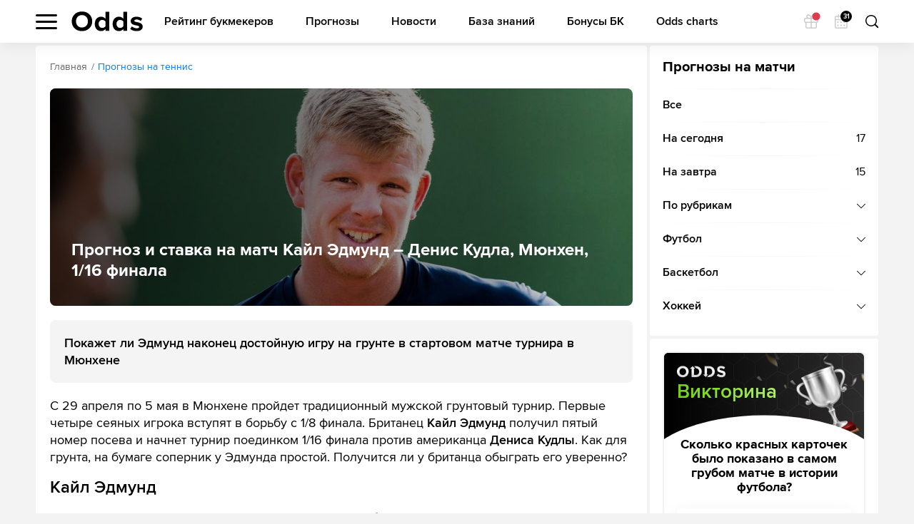

--- FILE ---
content_type: text/html; charset=UTF-8
request_url: https://odds.ru/tennis/forecasts/prognoz-i-stavka-na-match-kayl-edmund-denis-kudla-myunhen-1-16-finala/
body_size: 25253
content:

<!DOCTYPE html>
<html lang="ru-RU" prefix="og: https://ogp.me/ns#">

	<head >
					<!--[if IE]><meta http-equiv="X-UA-Compatible" content="IE=edge"><![endif]-->
	<title>Прогноз и ставка на матч Кайл Эдмунд  – Денис Кудла, Мюнхен, 1/16 финала | ODDS</title>


<meta name="twitter:title" content="Прогноз и ставка на матч Кайл Эдмунд  &ndash; Денис Кудла, Мюнхен, 1/16 финала" />
<meta name="twitter:description" content="Покажет ли Эдмунд наконец достойную игру на грунте в стартовом матче турнира в Мюнхене" />
<meta name="twitter:image" content="https://odds.ru/upload/media/default/0001/04/aacc6b9293c6f1104ac8b15873cffcc3f24859fd.jpeg" />
<meta name="description" content="Покажет ли Эдмунд наконец достойную игру на грунте в стартовом матче турнира в Мюнхене" />
<meta name="twitter:card" content="summary" />
<meta property="og:title" content="Прогноз и ставка на матч Кайл Эдмунд  &ndash; Денис Кудла, Мюнхен, 1/16 финала" />
<meta property="og:description" content="Покажет ли Эдмунд наконец достойную игру на грунте в стартовом матче турнира в Мюнхене" />
<meta property="og:image" content="https://odds.ru/upload/media/default/0001/04/aacc6b9293c6f1104ac8b15873cffcc3f24859fd.jpeg" />
<meta property="og:type" content="article" />
<meta property="og:site_name" content="Матч-центр ODDS.ru" />
<meta property="og:url" content="https://odds.ru/tennis/forecasts/prognoz-i-stavka-na-match-kayl-edmund-denis-kudla-myunhen-1-16-finala/" />

<link rel="canonical" href="https://odds.ru/tennis/forecasts/prognoz-i-stavka-na-match-kayl-edmund-denis-kudla-myunhen-1-16-finala/"/>


	<meta charset="UTF-8">
	<meta name="viewport" content="width=device-width, initial-scale=1.0, viewport-fit=cover">
	<meta name="format-detection" content="telephone=no">
	<meta name="pmail-verification" content="558f3a5b786ff1442c69014fe892e7c0">
	<link rel="icon" type="image/svg+xml" href="/assets/img/favicon.svg?prod">

			<script type="application/ld+json">
{"@context":"https://schema.org","@type":"NewsArticle","mainEntityOfPage":"https://odds.ru/football/forecasts/prognoz-i-stavka-na-match-kayl-edmund-denis-kudla-myunhen-1-16-finala/","headline":"\u041f\u0440\u043e\u0433\u043d\u043e\u0437 \u0438 \u0441\u0442\u0430\u0432\u043a\u0430 \u043d\u0430 \u043c\u0430\u0442\u0447 \u041a\u0430\u0439\u043b \u042d\u0434\u043c\u0443\u043d\u0434  \u2013 \u0414\u0435\u043d\u0438\u0441 \u041a\u0443\u0434\u043b\u0430, \u041c\u044e\u043d\u0445\u0435\u043d, 1/16 \u0444\u0438\u043d\u0430\u043b\u0430","datePublished":"2019-04-28T12:24:16+03:00","dateModified":"2019-04-28T14:11:57+03:00","description":"\u041f\u043e\u043a\u0430\u0436\u0435\u0442 \u043b\u0438 \u042d\u0434\u043c\u0443\u043d\u0434 \u043d\u0430\u043a\u043e\u043d\u0435\u0446 \u0434\u043e\u0441\u0442\u043e\u0439\u043d\u0443\u044e \u0438\u0433\u0440\u0443 \u043d\u0430 \u0433\u0440\u0443\u043d\u0442\u0435 \u0432 \u0441\u0442\u0430\u0440\u0442\u043e\u0432\u043e\u043c \u043c\u0430\u0442\u0447\u0435 \u0442\u0443\u0440\u043d\u0438\u0440\u0430 \u0432 \u041c\u044e\u043d\u0445\u0435\u043d\u0435","articleBody":"\u0421 29 \u0430\u043f\u0440\u0435\u043b\u044f \u043f\u043e 5 \u043c\u0430\u044f \u0432 \u041c\u044e\u043d\u0445\u0435\u043d\u0435 \u043f\u0440\u043e\u0439\u0434\u0435\u0442 \u0442\u0440\u0430\u0434\u0438\u0446\u0438\u043e\u043d\u043d\u044b\u0439 \u043c\u0443\u0436\u0441\u043a\u043e\u0439 \u0433\u0440\u0443\u043d\u0442\u043e\u0432\u044b\u0439 \u0442\u0443\u0440\u043d\u0438\u0440. \u041f\u0435\u0440\u0432\u044b\u0435 \u0447\u0435\u0442\u044b\u0440\u0435 \u0441\u0435\u044f\u043d\u044b\u0445 \u0438\u0433\u0440\u043e\u043a\u0430 \u0432\u0441\u0442\u0443\u043f\u044f\u0442 \u0432 \u0431\u043e\u0440\u044c\u0431\u0443 \u0441 1/8 \u0444\u0438\u043d\u0430\u043b\u0430. \u0411\u0440\u0438\u0442\u0430\u043d\u0435\u0446 \u041a\u0430\u0439\u043b \u042d\u0434\u043c\u0443\u043d\u0434 \u043f\u043e\u043b\u0443\u0447\u0438\u043b \u043f\u044f\u0442\u044b\u0439 \u043d\u043e\u043c\u0435\u0440 \u043f\u043e\u0441\u0435\u0432\u0430 \u0438 \u043d\u0430\u0447\u043d\u0435\u0442 \u0442\u0443\u0440\u043d\u0438\u0440 \u043f\u043e\u0435\u0434\u0438\u043d\u043a\u043e\u043c 1/16 \u0444\u0438\u043d\u0430\u043b\u0430 \u043f\u0440\u043e\u0442\u0438\u0432 \u0430\u043c\u0435\u0440\u0438\u043a\u0430\u043d\u0446\u0430 \u0414\u0435\u043d\u0438\u0441\u0430 \u041a\u0443\u0434\u043b\u044b. \u041a\u0430\u043a \u0434\u043b\u044f \u0433\u0440\u0443\u043d\u0442\u0430, \u043d\u0430 \u0431\u0443\u043c\u0430\u0433\u0435 \u0441\u043e\u043f\u0435\u0440\u043d\u0438\u043a \u0443 \u042d\u0434\u043c\u0443\u043d\u0434\u0430 \u043f\u0440\u043e\u0441\u0442\u043e\u0439. \u041f\u043e\u043b\u0443\u0447\u0438\u0442\u0441\u044f \u043b\u0438 \u0443 \u0431\u0440\u0438\u0442\u0430\u043d\u0446\u0430 \u043e\u0431\u044b\u0433\u0440\u0430\u0442\u044c \u0435\u0433\u043e \u0443\u0432\u0435\u0440\u0435\u043d\u043d\u043e?\n\n\u041a\u0430\u0439\u043b \u042d\u0434\u043c\u0443\u043d\u0434\n\n\u0411\u0440\u0438\u0442\u0430\u043d\u0435\u0446 \u0432\u043f\u0435\u0440\u0432\u044b\u0435 \u0441\u044b\u0433\u0440\u0430\u0435\u0442 \u0432 \u041c\u044e\u043d\u0445\u0435\u043d\u0435. \u0420\u0430\u043d\u044c\u0448\u0435 \u043e\u043d \u0441\u0442\u0430\u0431\u0438\u043b\u044c\u043d\u043e \u0435\u0437\u0434\u0438\u043b \u0432 \u042d\u0448\u0442\u043e\u0440\u0438\u043b. \u0421\u0435\u0439\u0447\u0430\u0441 \u0440\u0435\u0448\u0438\u043b \u043f\u043e\u043c\u0435\u043d\u044f\u0442\u044c \u043c\u0430\u0440\u0448\u0440\u0443\u0442 \u0438 \u043f\u043e\u0441\u0435\u0442\u0438\u0442\u044c \u0441\u0442\u043e\u043b\u0438\u0446\u0443 \u0413\u0435\u0440\u043c\u0430\u043d\u0438\u0438. \u041f\u043e\u0441\u043c\u043e\u0442\u0440\u0438\u043c, \u043f\u043e\u0437\u0432\u043e\u043b\u0438\u0442 \u043b\u0438 \u044d\u0442\u043e \u043f\u043e\u043a\u0430\u0437\u0430\u0442\u044c \u0440\u0435\u0437\u0443\u043b\u044c\u0442\u0430\u0442 \u043b\u0443\u0447\u0448\u0435, \u0447\u0435\u043c \u0432 \u041f\u043e\u0440\u0442\u0443\u0433\u0430\u043b\u0438\u0438. \u041a\u0430\u0439\u043b \u043f\u0440\u043e\u0438\u0433\u0440\u0430\u043b \u0432 \u043f\u0440\u043e\u0448\u043b\u043e\u043c \u0433\u043e\u0434\u0443 \u0442\u0443\u0442 &nbsp;\u0432 \u0447\u0435\u0442\u0432\u0435\u0440\u0442\u044c\u0444\u0438\u043d\u0430\u043b\u0435 \u043c\u0435\u0441\u0442\u043d\u043e\u043c\u0443 \u0442\u0435\u043d\u043d\u0438\u0441\u0438\u0441\u0442\u0443 \u0421\u043e\u0443\u0437\u0435, \u043a\u043e\u0442\u043e\u0440\u044b\u0439 \u0432 \u0438\u0442\u043e\u0433\u0435 \u0441\u0442\u0430\u043b \u043f\u043e\u0431\u0435\u0434\u0438\u0442\u0435\u043b\u0435\u043c.\n\n\u041d\u0430 \u0443\u0440\u043e\u0432\u043d\u0435 ATP \u043d\u0430 \u043f\u0435\u0441\u043a\u0435 \u0442\u0438\u0442\u0443\u043b\u043e\u0432 \u042d\u0434\u043c\u0443\u043d\u0434 \u043d\u0435 \u0432\u044b\u0438\u0433\u0440\u044b\u0432\u0430\u043b, \u0445\u043e\u0442\u044f \u0438\u0433\u0440\u0430\u0442\u044c \u043d\u0430 \u0433\u0440\u0443\u043d\u0442\u0435 \u0443\u043c\u0435\u0435\u0442 \u043d\u0435\u043f\u043b\u043e\u0445\u043e. \u0412 \u043f\u0440\u043e\u0448\u043b\u043e\u043c \u0441\u0435\u0437\u043e\u043d\u0435 \u0431\u0440\u0438\u0442\u0430\u043d\u0435\u0446 \u043e\u0442\u043c\u0435\u0442\u0438\u043b\u0441\u044f \u0444\u0438\u043d\u0430\u043b\u043e\u043c \u041c\u0430\u0440\u0440\u0430\u043a\u0435\u0448\u0430, \u0438\u0433\u0440\u0430\u043b \u0432 \u0447\u0435\u0442\u0432\u0435\u0440\u0442\u044c\u0444\u0438\u043d\u0430\u043b\u0435 \u041c\u0430\u0434\u0440\u0438\u0434\u0430. \u0412 \u0418\u0441\u043f\u0430\u043d\u0438\u0438 \u043e\u0434\u0435\u0440\u0436\u0430\u043b \u0445\u043e\u0440\u043e\u0448\u0438\u0435 \u043f\u043e\u0431\u0435\u0434\u044b \u043d\u0430\u0434 \u041c\u0435\u0434\u0432\u0435\u0434\u0435\u0432\u044b\u043c, \u0414\u0436\u043e\u043a\u043e\u0432\u0438\u0447\u0435\u043c \u0438 \u0413\u043e\u0444\u0444\u0435\u043d\u043e\u043c. \u041f\u043e\u0441\u043b\u0435 \u0432 \u0420\u0438\u043c\u0435 \u0441\u043c\u043e\u0433 \u043f\u0440\u043e\u0439\u0442\u0438 \u0434\u0432\u0430 \u043a\u0440\u0443\u0433\u0430, \u043e\u0431\u044b\u0433\u0440\u0430\u0432 \u0416\u0430\u0437\u0438\u0440\u0438 \u0438 \u041b\u044e\u043a\u0443 \u041f\u0443\u0439\u0435, \u0432 \u043d\u0430\u043f\u0440\u044f\u0436\u0435\u043d\u043d\u043e\u0439 \u0431\u043e\u0440\u044c\u0431\u0435 \u0443\u0441\u0442\u0443\u043f\u0438\u0432 \u0421\u0430\u0448\u0435 \u0417\u0432\u0435\u0440\u0435\u0432\u0443 (5:7, 6:7). \u041d\u0430\u043a\u043e\u043d\u0435\u0446, \u043d\u0430 \u00ab\u0420\u043e\u043b\u0430\u043d \u0413\u0430\u0440\u0440\u043e\u0441\u00bb \u0432 \u0442\u0440\u0435\u0442\u044c\u0435\u043c \u043a\u0440\u0443\u0433\u0435 \u043f\u0440\u043e\u0438\u0433\u0440\u0430\u043b \u0432 \u043f\u044f\u0442\u0438 \u0441\u0435\u0442\u0430\u0445 \u0438\u0442\u0430\u043b\u044c\u044f\u043d\u0446\u0443 \u0424\u043e\u043d\u044c\u0438\u043d\u0438.\n\n\n\n\u0412 2019-\u043c \u0433\u043e\u0434\u0443 \u043d\u0430 \u0445\u0430\u0440\u0434\u0435 \u043e\u0442\u043c\u0435\u0442\u0438\u0442\u044c \u043d\u0443\u0436\u043d\u043e 1/8 \u0444\u0438\u043d\u0430\u043b\u0430 \u0431\u0440\u0438\u0442\u0430\u043d\u0446\u0430 \u043d\u0430 \u00ab\u041c\u0430\u0441\u0442\u0435\u0440\u0441\u0430\u0445\u00bb \u0432 \u041c\u0430\u0439\u0430\u043c\u0438 \u0438 \u0418\u043d\u0434\u0438\u0430\u043d-\u0423\u044d\u043b\u043b\u0441\u0435. \u041d\u0430 \u043f\u0435\u0441\u043a\u0435 \u0441\u044b\u0433\u0440\u0430\u043b \u0434\u0432\u0430 \u0442\u0443\u0440\u043d\u0438\u0440\u0430. \u0412 \u041c\u0430\u0440\u0440\u0430\u043a\u0435\u0448\u0435 \u0432 1/8 \u0444\u0438\u043d\u0430\u043b\u0430 \u0443\u0441\u0442\u0443\u043f\u0438\u043b \u0422\u0441\u043e\u043d\u0433\u0430, \u0432 \u041c\u043e\u043d\u0442\u0435-\u041a\u0430\u0440\u043b\u043e \u0432 \u043f\u0435\u0440\u0432\u043e\u043c \u043a\u0440\u0443\u0433\u0435 \u043f\u0440\u043e\u0438\u0433\u0440\u0430\u043b \u0432 \u0442\u0440\u0435\u0445 \u0441\u0435\u0442\u0430\u0445 \u0430\u0440\u0433\u0435\u043d\u0442\u0438\u043d\u0446\u0443 \u0428\u0432\u0430\u0440\u0446\u043c\u0430\u043d\u0443 (6:4, 3:6, 1:6). &nbsp;\u041a\u0430\u0439\u043b \u2013 \u0442\u0435\u043d\u043d\u0438\u0441\u0438\u0441\u0442 \u0441\u0438\u043b\u043e\u0432\u043e\u0433\u043e \u043f\u043b\u0430\u043d\u0430, \u0441 \u043c\u043e\u0449\u043d\u043e\u0439 \u043f\u043e\u0434\u0430\u0447\u0435\u0439, \u043e\u0442\u043b\u0438\u0447\u043d\u044b\u043c \u0444\u043e\u0440\u0445\u0435\u043d\u0434\u043e\u043c \u0438 \u0434\u0432\u0443\u0440\u0443\u0447\u043d\u044b\u043c \u0431\u044d\u043a\u0445\u0435\u043d\u0434\u043e\u043c. \u0424\u0438\u0437\u0438\u0447\u0435\u0441\u043a\u0438 \u0445\u043e\u0440\u043e\u0448\u043e \u0433\u043e\u0442\u043e\u0432. \u0423 \u0441\u0435\u0442\u043a\u0438 \u0447\u0443\u0432\u0441\u0442\u0432\u0443\u0435\u0442 \u043d\u0435\u0443\u0432\u0435\u0440\u0435\u043d\u043d\u043e, \u043e\u0442 \u0442\u043e\u0433\u043e \u0438 \u0445\u043e\u0434\u0438\u0442 \u0442\u0443\u0434\u0430 \u0440\u0435\u0434\u043a\u043e.\n\n\u0414\u0435\u043d\u0438\u0441 \u041a\u0443\u0434\u043b\u0430\n\n\u0414\u043b\u044f \u0430\u043c\u0435\u0440\u0438\u043a\u0430\u043d\u0446\u0430 \u043f\u0440\u043e\u0444\u0438\u043b\u044c\u043d\u043e\u0435 \u043f\u043e\u043a\u0440\u044b\u0442\u0438\u0435 \u2013 \u0445\u0430\u0440\u0434. \u041f\u043b\u044e\u0441 \u043d\u0430 \u0442\u0440\u0430\u0432\u0435 \u043f\u043e\u043a\u0430\u0437\u044b\u0432\u0430\u0435\u0442 \u043c\u0435\u0441\u0442\u0430\u043c\u0438 \u043d\u0435\u043f\u043b\u043e\u0445\u0438\u0435 \u0440\u0435\u0437\u0443\u043b\u044c\u0442\u0430\u0442\u044b. \u0417\u0430\u0432\u0438\u0441\u0438\u043c \u0432\u043e \u043c\u043d\u043e\u0433\u043e\u043c \u043e\u0442 \u043f\u043e\u0434\u0430\u0447\u0438, \u0441 \u043a\u043e\u0442\u043e\u0440\u043e\u0439 \u0447\u0430\u0441\u0442\u043e \u0445\u043e\u0434\u0438\u0442 \u043a \u0441\u0435\u0442\u043a\u0435. \u041d\u0435 \u043e\u0441\u043e\u0431\u043e \u0445\u043e\u0440\u043e\u0448 \u043d\u0430 \u0437\u0430\u0434\u043d\u0435\u0439 \u043b\u0438\u043d\u0438\u0438. \u041d\u0435 \u043e\u0442\u043b\u0438\u0447\u0430\u043b\u0441\u044f \u043d\u0438\u043a\u043e\u0433\u0434\u0430 \u0432\u0430\u0440\u0438\u0430\u0442\u0438\u0432\u043d\u043e\u0441\u0442\u044c\u044e \u0432 \u0438\u0433\u0440\u0435. \u0414\u0435\u0439\u0441\u0442\u0432\u0443\u0435\u0442, \u043a\u0430\u043a \u043f\u0440\u0430\u0432\u0438\u043b\u043e, \u043f\u0440\u044f\u043c\u043e\u043b\u0438\u043d\u0435\u0439\u043d\u043e, \u0434\u0435\u043b\u0430\u044f \u0441\u0442\u0430\u0432\u043a\u0443 \u043d\u0430 \u0441\u0438\u043b\u044c\u043d\u044b\u0435 \u0443\u0434\u0430\u0440\u044b. \u0418\u043d\u043e\u0433\u0434\u0430 \u0438\u0441\u043f\u043e\u043b\u044c\u0437\u0443\u0435\u0442 \u0440\u0435\u0437\u0430\u043d\u044b\u0435, \u043f\u043e\u0441\u043b\u0435 \u043a\u043e\u0442\u043e\u0440\u044b\u0445 \u0441\u0442\u0430\u0440\u0430\u0435\u0442\u0441\u044f \u0438\u0434\u0442\u0438 \u043a \u0441\u0435\u0442\u043a\u0435 \u0438 \u0442\u0430\u043c \u0443\u0436\u0435 \u0437\u0430\u0432\u0435\u0440\u0448\u0430\u0442\u044c \u0440\u043e\u0437\u044b\u0433\u0440\u044b\u0448\u0438.\n\n\u0412 \u041c\u044e\u043d\u0445\u0435\u043d\u0435 \u0441\u044b\u0433\u0440\u0430\u0435\u0442 \u0432\u043f\u0435\u0440\u0432\u044b\u0435. \u0412\u044b\u0441\u0442\u0443\u043f\u0430\u043b \u0432 \u043f\u0440\u043e\u0448\u043b\u043e\u043c \u0433\u043e\u0434\u0443 \u043d\u0430 \u044d\u0442\u043e\u0439 \u0438\u0433\u0440\u043e\u0432\u043e\u0439 \u043d\u0435\u0434\u0435\u043b\u0435 \u043d\u0430 \u0430\u043c\u0435\u0440\u0438\u043a\u0430\u043d\u0441\u043a\u043e\u043c \u0447\u0435\u043b\u043b\u0435\u043d\u0434\u0436\u0435\u0440\u0435 \u0432 \u0422\u0430\u043b\u0430\u0445\u0430\u0441\u0441\u0438, \u0433\u0434\u0435 \u043f\u0440\u043e\u0438\u0433\u0440\u0430\u043b \u0432 1/8 \u0444\u0438\u043d\u0430\u043b\u0430 \u0441\u043e\u043e\u0442\u0435\u0447\u0435\u0441\u0442\u0432\u0435\u043d\u043d\u0438\u043a\u0443 \u041d\u043e\u0430 \u0420\u0443\u0431\u0438\u043d\u0443 (2:6, 4:6). \u0421\u043c\u043e\u0433 \u0432 2018-\u043c \u043f\u0440\u043e\u0431\u0438\u0442\u044c\u0441\u044f \u0432 \u043e\u0441\u043d\u043e\u0432\u043d\u0443\u044e \u0441\u0435\u0442\u043a\u0443 \u00ab\u0420\u043e\u043b\u0430\u043d \u0413\u0430\u0440\u0440\u043e\u0441\u00bb. \u041d\u043e \u0443\u0436\u0435 \u0432 \u043f\u0435\u0440\u0432\u043e\u043c \u0440\u0430\u0443\u043d\u0434\u0435 \u043f\u0440\u043e\u0438\u0433\u0440\u0430\u043b \u0431\u0435\u0437 \u0448\u0430\u043d\u0441\u043e\u0432 \u0431\u043e\u0441\u043d\u0438\u0439\u0446\u0443 \u0414\u0436\u0443\u043c\u0445\u0443\u0440\u0443 \u0432 \u0442\u0440\u0435\u0445 \u0441\u0435\u0442\u0430\u0445.\n\n\n\n\u042d\u0442\u043e\u0442 \u0441\u0435\u0437\u043e\u043d \u043f\u043e\u043a\u0430 &nbsp;\u0441\u043a\u043b\u0430\u0434\u044b\u0432\u0430\u0435\u0442\u0441\u044f \u0434\u043b\u044f \u0414\u0435\u043d\u0438\u0441\u0430 \u043d\u0435\u0443\u0434\u0430\u0447\u043d\u043e. \u041d\u0430 \u043b\u044e\u0431\u0438\u043c\u043e\u043c \u0445\u0430\u0440\u0434\u0435 \u043e\u043d \u0432\u044b\u0438\u0433\u0440\u0430\u043b \u0432\u0441\u0435\u0433\u043e \u0442\u0440\u0438 \u043c\u0430\u0442\u0447\u0430 \u0438\u0437 \u0434\u0435\u0432\u044f\u0442\u0438. \u0418\u0437-\u0437\u0430 \u044d\u0442\u043e\u0433\u043e \u043e\u043f\u0443\u0441\u0442\u0438\u043b\u0441\u044f \u043d\u0430 82-\u044e \u0441\u0442\u0440\u043e\u0447\u043a\u0443 \u0432 \u043c\u0438\u0440\u043e\u0432\u043e\u043c \u0440\u0435\u0439\u0442\u0438\u043d\u0433\u0435, \u043d\u0430\u0447\u0438\u043d\u0430\u044f \u0433\u043e\u0434 \u043d\u0430 63-\u0439. \u041d\u0430 \u0433\u0440\u0443\u043d\u0442\u0435 \u0441\u044b\u0433\u0440\u0430\u043b \u0434\u0432\u0430 \u0442\u0443\u0440\u043d\u0438\u0440\u0430, \u043f\u043e\u0442\u0435\u0440\u043f\u0435\u0432 \u0434\u0432\u0430 \u043f\u043e\u0440\u0430\u0436\u0435\u043d\u0438\u044f. \u0412 \u0425\u044c\u044e\u0441\u0442\u043e\u043d\u0435 \u0443\u0441\u0442\u0443\u043f\u0438\u043b \u043d\u0430 \u0441\u0442\u0430\u0440\u0442\u0435 \u0430\u0432\u0441\u0442\u0440\u0430\u043b\u0438\u0439\u0446\u0443 \u0422\u043e\u043c\u0438\u0447\u0443, \u0432 \u0411\u0430\u0440\u0441\u0435\u043b\u043e\u043d\u0435 \u043f\u0440\u043e\u0438\u0433\u0440\u0430\u043b \u0432\u0435\u043d\u0433\u0440\u0443 \u0424\u0443\u0447\u043e\u0432\u0438\u0447\u0443 (4:6, 1:6).\n\n\u041a\u043e\u044d\u0444\u0444\u0438\u0446\u0438\u0435\u043d\u0442\u044b \u0438 \u043f\u0440\u043e\u0433\u043d\u043e\u0437\n\n\u041d\u0438\u043a\u0430\u043a\u0438\u0445 \u0441\u043e\u043c\u043d\u0435\u043d\u0438\u0439 \u043f\u043e \u0444\u0430\u0432\u043e\u0440\u0438\u0442\u0443 \u043c\u0430\u0442\u0447\u0430 \u0443 \u0431\u0443\u043a\u043c\u0435\u043a\u0435\u0440\u043e\u0432 \u043d\u0435\u0442. \u041f\u043e\u0431\u0435\u0434\u0443 \u042d\u0434\u043c\u0443\u043d\u0434\u0430 \u043e\u0446\u0435\u043d\u0438\u0432\u0430\u044e\u0442 \u043a\u043e\u044d\u0444\u0444\u0438\u0446\u0438\u0435\u043d\u0442\u043e\u043c 1.12, \u0442\u043e\u0433\u0434\u0430 \u043a\u0430\u043a \u043d\u0430 \u041a\u0443\u0434\u043b\u0443 \u0432\u0438\u0434\u0438\u043c 6.8. \u041a\u0430\u043a \u043f\u043e \u043c\u043d\u0435, \u043a\u043e\u0442\u0438\u0440\u043e\u0432\u043a\u0438 \u0432\u043f\u043e\u043b\u043d\u0435 \u043e\u043f\u0440\u0430\u0432\u0434\u0430\u043d\u044b, \u0438 \u043d\u0435 \u043f\u043e\u043b\u0443\u0447\u0438\u0442\u0441\u044f \u0442\u0443\u0442 \u043d\u0438\u043a\u0430\u043a\u043e\u0439 \u0431\u043e\u0440\u044c\u0431\u044b. \u041a\u0430\u043a \u043d\u0438 \u043a\u0440\u0443\u0442\u0438, \u043a\u043b\u0430\u0441\u0441 \u0438\u0433\u0440\u044b \u0431\u0440\u0438\u0442\u0430\u043d\u0446\u0430 \u043d\u0430 \u043f\u0435\u0441\u043a\u0435 \u043d\u0430 \u0433\u043e\u043b\u043e\u0432\u0443 \u0432\u044b\u0448\u0435 \u0441\u043e\u043f\u0435\u0440\u043d\u0438\u043a\u0430. \u041f\u043e\u044d\u0442\u043e\u043c\u0443 \u043f\u0440\u0435\u0434\u043b\u0430\u0433\u0430\u044e \u0437\u0430\u0438\u0433\u0440\u0430\u0442\u044c \u0442\u043e\u0442\u0430\u043b \u043c\u0435\u043d\u044c\u0448\u0435 \u043d\u0430 \u0443\u0440\u043e\u0432\u043d\u0435 19.5 \u0433\u0435\u0439\u043c\u0430. \u041e\u0447\u0435\u043d\u044c \u043d\u0435\u043f\u0440\u043e\u0441\u0442\u043e \u0431\u0443\u0434\u0435\u0442 \u0434\u0435\u0440\u0436\u0430\u0442\u044c \u043f\u043e\u0434\u0430\u0447\u0443 \u0430\u043c\u0435\u0440\u0438\u043a\u0430\u043d\u0446\u0443 \u043d\u0430 \u043c\u0435\u0434\u043b\u0435\u043d\u043d\u043e\u043c \u0433\u0440\u0443\u043d\u0442\u0435, \u0430 \u043d\u0430 \u0437\u0430\u0434\u043d\u0435\u0439 \u043b\u0438\u043d\u0438\u0438 \u0430\u0440\u0433\u0443\u043c\u0435\u043d\u0442\u043e\u0432 \u043f\u0440\u043e\u0442\u0438\u0432 \u042d\u0434\u043c\u0443\u043d\u0434\u0430 \u0443 \u043d\u0435\u0433\u043e \u043e\u0441\u043e\u0431\u044b\u0445 \u043d\u0435\u0442.\n\n\u041c\u043e\u0439 \u043f\u0440\u043e\u0433\u043d\u043e\u0437: \u0442\u043e\u0442\u0430\u043b \u043c\u0435\u043d\u044c\u0448\u0435 19.5 \u0433\u0435\u0439\u043c\u0430 \u0437\u0430 1.9 \u0432 \u0411\u041a 1\u0425\u0421\u0442\u0430\u0432\u043a\u0430. ","publisher":{"@type":"Organization","name":"ODDS.RU","telephone":"+7(926)788-45-81","logo":{"@type":"ImageObject","url":"https://odds.ru/assets/img/logo.png","width":250,"height":60}},"author":{"@type":"Person","name":"\u0414\u043c\u0438\u0442\u0440\u0438\u0439 \u041a\u043e\u0432\u0448\u0430\u0440\u044c"},"image":{"@type":"ImageObject","url":"/upload/media/default/0001/04/thumb_3071_default_medium.jpeg","width":968,"height":681}}
</script>


		<meta http-equiv="Content-Security-Policy" content="upgrade-insecure-requests">
		<link rel="manifest" href="/build/manifest.json" />

					<script src="https://cdn.onesignal.com/sdks/OneSignalSDK.js" async=""></script>
			<script>
				var OneSignal = window.OneSignal || [];
				OneSignal.push(["init", {
					appId: "6f3ee2b0-a21b-4c5f-bc2c-82bce843b37f",
					autoRegister: true,
					safari_web_id: "web.onesignal.auto.6187ce57-f346-4a86-93e4-7d70d494c000",
					welcomeNotification: {
						disable: true
					}
				}]);
			</script>
		
		<!-- Yandex.Metrika counter -->
    <!-- /Yandex.Metrika counter -->

<!-- Google Tag Manager -->
<script>(function (w, d, s, l, i) {
        w[l] = w[l] || [];
        w[l].push({'gtm.start': new Date().getTime(), event: 'gtm.js'});
        var f = d.getElementsByTagName(s)[0], j = d.createElement(s), dl = l != 'dataLayer' ? '&l=' + l : '';
        j.async = true;
        j.src = 'https://www.googletagmanager.com/gtm.js?id=' + i + dl;
        f.parentNode.insertBefore(j, f);
    })(window, document, 'script', 'dataLayer', 'GTM-WZ7TZ7L');</script>
<!-- End Google Tag Manager -->

<!-- Global site tag (gtag.js) - Google Analytics -->
<script async src="https://www.googletagmanager.com/gtag/js?id=UA-26882514-13"></script>
<script>
    window.dataLayer = window.dataLayer || [];
    function gtag(){dataLayer.push(arguments);}
    gtag('js', new Date());
    gtag('config', 'UA-26882514-13', { 'optimize_id': 'GTM-MWL5P8Z'});
</script>
	

							<link href="/build/app.be76671d.css" rel="stylesheet">
<link href="/build/react.4de87867.css" rel="stylesheet"><link href="/build/post-view.65b5ade3.css" rel="stylesheet">
						<link rel="alternate" hreflang="ru-KZ" href="https://odds.kz/tennis/forecasts/prognoz-i-stavka-na-match-kayl-edmund-denis-kudla-myunhen-1-16-finala/">

			</head>

		
	<body data-locale="ru">
		<!-- Google Tag Manager (noscript) -->
<noscript>
    <iframe src="https://www.googletagmanager.com/ns.html?id=GTM-5NFKQW6" height="0" width="0"
            style="display:none;visibility:hidden"></iframe>
</noscript>
<!-- End Google Tag Manager (noscript) -->
		<div class="wrapper">
			

			
<header class="header"
	data-sport="football"
	data-date="2026-01-31">
	<div class="header__content">
		<div class="header__content-left">
			<div class="header__left-nav"
				data-header-sidebar="container">
				<button class="header__left-nav-btn"
					type="button"
					data-header-sidebar="btn">
					<span>Меню</span>
				</button>
				<div class="header-nav-sidebar" data-sidebar="sidebar">
					<div class="header-nav-sidebar__content">
							

<ul class="header-nav-sidebar__list" data-nav-aside="header">

	<li class="header-nav-sidebar__list-item">
		<a class="header-nav-sidebar__list-link header-nav-sidebar__list-link_sub"
			href="#"
			data-nav-aside="link">
			Матч-центр
		</a>
		<ul class="header-nav-sidebar__sublist">

			<li class="header-nav-sidebar__sublist-item">
				<a class="header-nav-sidebar__sublist-link header-nav-sidebar__sublist-link_sub"
					href="#"
					data-nav-aside="link">
					Футбол
				</a>

				<ul class="header-nav-sidebar__sublist-two">
					<li class="header-nav-sidebar__sublist-two-item">
						<a class="header-nav-sidebar__sublist-two-link"
							href="/football/">
							Все матчи
						</a>
					</li>
					<li class="header-nav-sidebar__sublist-two-item">
						<a class="header-nav-sidebar__sublist-two-link"
							href="/football/tournaments/">
							Все лиги
						</a>
					</li>
				</ul>

										<ul class="header-nav-sidebar__sublist-two"
		itemscope
		itemtype="http://www.schema.org/SiteNavigationElement">
									<li class="header-nav-sidebar__sublist-two-item">
					
						<a class="header-nav-sidebar__sublist-two-link "
							
							href="/football/tournament/uefa/european-championship/38/">

						
													<img src="//cm.odds.ru/images/cl/7o/cl7orn_20240613105611_50x50.png" alt="Чемпионат Европы">
												<span>Чемпионат Европы</span>
					</a>

									</li>
							<li class="header-nav-sidebar__sublist-two-item">
					
						<a class="header-nav-sidebar__sublist-two-link "
							
							href="/football/tournament/international/uefa-europa-conference-league/1340/">

						
													<img src="//cm.odds.ru/images/81/lr/81lr0o_20210708071937_50x50.png" alt="Лига конференций УЕФА">
												<span>Лига конференций УЕФА</span>
					</a>

									</li>
							<li class="header-nav-sidebar__sublist-two-item">
					
						<a class="header-nav-sidebar__sublist-two-link "
							
							href="/football/tournament/uefa/uefa-europa-league/15/">

						
													<img src="//cm.odds.ru/images/dh/t3/dht3bc_20210421144544_50x50.png" alt="Лига Европы">
												<span>Лига Европы</span>
					</a>

									</li>
							<li class="header-nav-sidebar__sublist-two-item">
					
						<a class="header-nav-sidebar__sublist-two-link "
							
							href="/football/tournament/russia/premier-league/11/">

						
													<img src="//cm.odds.ru/images/9f/w1/9fw1nn_20191120131110_50x50.png" alt="Премьер-Лига">
												<span>Премьер-Лига</span>
					</a>

									</li>
							<li class="header-nav-sidebar__sublist-two-item">
					
						<a class="header-nav-sidebar__sublist-two-link "
							
							href="/football/tournament/england/premier-league/3/">

						
													<img src="//cm.odds.ru/images/3k/ro/3krov2_20191120131135_50x50.png" alt="Премьер-лига">
												<span>Премьер-лига</span>
					</a>

									</li>
							<li class="header-nav-sidebar__sublist-two-item">
					
						<a class="header-nav-sidebar__sublist-two-link "
							
							href="/football/tournament/uefa/uefa-champions-league/2/">

						
													<img src="//cm.odds.ru/images/7i/ra/7ira9b_20190618163509_50x50.png" alt="Лига чемпионов">
												<span>Лига чемпионов</span>
					</a>

									</li>
							<li class="header-nav-sidebar__sublist-two-item">
					
						<a class="header-nav-sidebar__sublist-two-link "
							
							href="/football/tournament/italy/serie-a/4/">

						
													<img src="//cm.odds.ru/images/8o/9y/8o9yvt_20190731091847_50x50.png" alt="Серия А">
												<span>Серия А</span>
					</a>

									</li>
							<li class="header-nav-sidebar__sublist-two-item">
					
						<a class="header-nav-sidebar__sublist-two-link "
							
							href="/football/tournament/spain/laliga-ea-sports/1/">

						
													<img src="//cm.odds.ru/images/b2/x3/b2x3sj_20240917120926_50x50.png" alt="Ла Лига EA Sports">
												<span>Ла Лига EA Sports</span>
					</a>

									</li>
							<li class="header-nav-sidebar__sublist-two-item">
					
						<a class="header-nav-sidebar__sublist-two-link "
							
							href="/football/tournament/germany/bundesliga/6/">

						
													<img src="//cm.odds.ru/images/2u/k7/2uk713_20210421144614_50x50.png" alt="Бундеслига">
												<span>Бундеслига</span>
					</a>

									</li>
							<li class="header-nav-sidebar__sublist-two-item">
					
						<a class="header-nav-sidebar__sublist-two-link "
							
							href="/football/tournament/france/ligue-1/5/">

						
													<img src="//cm.odds.ru/images/e7/d3/e7d3l3_20210203093953_50x50.png" alt="Лига 1">
												<span>Лига 1</span>
					</a>

									</li>
												<li class="header-nav-sidebar__sublist-two-item">
					
						<a class="header-nav-sidebar__sublist-two-link header-nav-sidebar__sublist-two-link_sub"
							data-nav-aside="link"
							href="#">

						
													<img src="//cm.odds.ru/images/8k/me/8kme5k_20181001112057_50x40.png" alt="Россия">
												<span>Россия</span>
					</a>

											<ul class="header-nav-sidebar__sublist-two">

															<li class="header-nav-sidebar__sublist-two-item">
									<a class="header-nav-sidebar__sublist-two-link"
										href="/football/tournament/russia/premier-league/11/">
										
																				<span>Премьер-Лига</span>
									</a>
								</li>
															<li class="header-nav-sidebar__sublist-two-item">
									<a class="header-nav-sidebar__sublist-two-link"
										href="/football/tournament/russia/2-liga-division-a/2756/">
										
																				<span>2. Лига, Дивизион А</span>
									</a>
								</li>
															<li class="header-nav-sidebar__sublist-two-item">
									<a class="header-nav-sidebar__sublist-two-link"
										href="/football/tournament/russia/super-cup/289/">
										
																				<span>Олимпбет Суперкубок России</span>
									</a>
								</li>
															<li class="header-nav-sidebar__sublist-two-item">
									<a class="header-nav-sidebar__sublist-two-link"
										href="/football/tournament/russia/football-national-league/207/">
										
																				<span>Первая лига</span>
									</a>
								</li>
															<li class="header-nav-sidebar__sublist-two-item">
									<a class="header-nav-sidebar__sublist-two-link"
										href="/football/tournament/russia/russian-cup/160/">
										
																				<span>Кубок</span>
									</a>
								</li>
													</ul>
									</li>
							<li class="header-nav-sidebar__sublist-two-item">
					
						<a class="header-nav-sidebar__sublist-two-link header-nav-sidebar__sublist-two-link_sub"
							data-nav-aside="link"
							href="#">

						
													<img src="//cm.odds.ru/images/25/zh/25zh9a_20181001112057_50x40.png" alt="Англия">
												<span>Англия</span>
					</a>

											<ul class="header-nav-sidebar__sublist-two">

															<li class="header-nav-sidebar__sublist-two-item">
									<a class="header-nav-sidebar__sublist-two-link"
										href="/football/tournament/england/premier-league/3/">
										
																				<span>Премьер-лига</span>
									</a>
								</li>
															<li class="header-nav-sidebar__sublist-two-item">
									<a class="header-nav-sidebar__sublist-two-link"
										href="/football/tournament/england/championship/126/">
										
																				<span>Чемпионшип</span>
									</a>
								</li>
															<li class="header-nav-sidebar__sublist-two-item">
									<a class="header-nav-sidebar__sublist-two-link"
										href="/football/tournament/england/fa-cup/127/">
										
																				<span>Кубок ФА</span>
									</a>
								</li>
															<li class="header-nav-sidebar__sublist-two-item">
									<a class="header-nav-sidebar__sublist-two-link"
										href="/football/tournament/england/efl-cup/129/">
										
																				<span>Кубок АФЛ</span>
									</a>
								</li>
													</ul>
									</li>
							<li class="header-nav-sidebar__sublist-two-item">
					
						<a class="header-nav-sidebar__sublist-two-link header-nav-sidebar__sublist-two-link_sub"
							data-nav-aside="link"
							href="#">

						
													<img src="//cm.odds.ru/images/7g/se/7gsee7_20181001112057_50x40.png" alt="Франция">
												<span>Франция</span>
					</a>

											<ul class="header-nav-sidebar__sublist-two">

															<li class="header-nav-sidebar__sublist-two-item">
									<a class="header-nav-sidebar__sublist-two-link"
										href="/football/tournament/france/ligue-1/5/">
										
																				<span>Лига 1</span>
									</a>
								</li>
															<li class="header-nav-sidebar__sublist-two-item">
									<a class="header-nav-sidebar__sublist-two-link"
										href="/football/tournament/france/ligue-2/190/">
										
																				<span>Лига 2</span>
									</a>
								</li>
															<li class="header-nav-sidebar__sublist-two-item">
									<a class="header-nav-sidebar__sublist-two-link"
										href="/football/tournament/france/coupe-de-france/254/">
										
																				<span>Кубок</span>
									</a>
								</li>
															<li class="header-nav-sidebar__sublist-two-item">
									<a class="header-nav-sidebar__sublist-two-link"
										href="/football/tournament/france/coupe-de-la-ligue/252/">
										
																				<span>Кубок лиги</span>
									</a>
								</li>
													</ul>
									</li>
							<li class="header-nav-sidebar__sublist-two-item">
					
						<a class="header-nav-sidebar__sublist-two-link header-nav-sidebar__sublist-two-link_sub"
							data-nav-aside="link"
							href="#">

						
													<img src="//cm.odds.ru/images/7u/wc/7uwcjx_20181001112057_50x40.png" alt="Италия">
												<span>Италия</span>
					</a>

											<ul class="header-nav-sidebar__sublist-two">

															<li class="header-nav-sidebar__sublist-two-item">
									<a class="header-nav-sidebar__sublist-two-link"
										href="/football/tournament/italy/serie-a/4/">
										
																				<span>Серия А</span>
									</a>
								</li>
															<li class="header-nav-sidebar__sublist-two-item">
									<a class="header-nav-sidebar__sublist-two-link"
										href="/football/tournament/italy/serie-b/145/">
										
																				<span>Серия B</span>
									</a>
								</li>
															<li class="header-nav-sidebar__sublist-two-item">
									<a class="header-nav-sidebar__sublist-two-link"
										href="/football/tournament/italy/coppa-italia/247/">
										
																				<span>Кубок</span>
									</a>
								</li>
													</ul>
									</li>
							<li class="header-nav-sidebar__sublist-two-item">
					
						<a class="header-nav-sidebar__sublist-two-link header-nav-sidebar__sublist-two-link_sub"
							data-nav-aside="link"
							href="#">

						
													<img src="//cm.odds.ru/images/fw/d3/fwd36d_20181001112057_50x40.png" alt="Германия">
												<span>Германия</span>
					</a>

											<ul class="header-nav-sidebar__sublist-two">

															<li class="header-nav-sidebar__sublist-two-item">
									<a class="header-nav-sidebar__sublist-two-link"
										href="/football/tournament/germany/bundesliga/6/">
										
																				<span>Бундеслига</span>
									</a>
								</li>
															<li class="header-nav-sidebar__sublist-two-item">
									<a class="header-nav-sidebar__sublist-two-link"
										href="/football/tournament/germany/2nd-bundesliga/140/">
										
																				<span>Вторая Бундеслига</span>
									</a>
								</li>
															<li class="header-nav-sidebar__sublist-two-item">
									<a class="header-nav-sidebar__sublist-two-link"
										href="/football/tournament/germany/dfb-pokal/219/">
										
																				<span>Кубок</span>
									</a>
								</li>
													</ul>
									</li>
							<li class="header-nav-sidebar__sublist-two-item">
					
						<a class="header-nav-sidebar__sublist-two-link header-nav-sidebar__sublist-two-link_sub"
							data-nav-aside="link"
							href="#">

						
												<span>Международный</span>
					</a>

											<ul class="header-nav-sidebar__sublist-two">

															<li class="header-nav-sidebar__sublist-two-item">
									<a class="header-nav-sidebar__sublist-two-link"
										href="/football/tournament/international/uefa-europa-conference-league/1340/">
										
																				<span>Лига конференций УЕФА</span>
									</a>
								</li>
															<li class="header-nav-sidebar__sublist-two-item">
									<a class="header-nav-sidebar__sublist-two-link"
										href="/football/tournament/international/copa-america/46/">
										
																				<span>Кубок Америки</span>
									</a>
								</li>
													</ul>
									</li>
							<li class="header-nav-sidebar__sublist-two-item">
					
						<a class="header-nav-sidebar__sublist-two-link header-nav-sidebar__sublist-two-link_sub"
							data-nav-aside="link"
							href="#">

						
													<img src="//cm.odds.ru/images/bf/f8/bff8zw_20181001112057_50x40.png" alt="Испания">
												<span>Испания</span>
					</a>

											<ul class="header-nav-sidebar__sublist-two">

															<li class="header-nav-sidebar__sublist-two-item">
									<a class="header-nav-sidebar__sublist-two-link"
										href="/football/tournament/spain/laliga-ea-sports/1/">
										
																				<span>Ла Лига EA Sports</span>
									</a>
								</li>
															<li class="header-nav-sidebar__sublist-two-item">
									<a class="header-nav-sidebar__sublist-two-link"
										href="/football/tournament/spain/copa-del-rey/248/">
										
																				<span>Кубок короля</span>
									</a>
								</li>
													</ul>
									</li>
							<li class="header-nav-sidebar__sublist-two-item">
					
						<a class="header-nav-sidebar__sublist-two-link header-nav-sidebar__sublist-two-link_sub"
							data-nav-aside="link"
							href="#">

						
													<img src="//cm.odds.ru/images/9h/ej/9hejzw_20181001112057_50x40.png" alt="Европа">
												<span>Европа</span>
					</a>

											<ul class="header-nav-sidebar__sublist-two">

															<li class="header-nav-sidebar__sublist-two-item">
									<a class="header-nav-sidebar__sublist-two-link"
										href="/football/tournament/uefa/uefa-nations-league/688/">
										
																				<span>Лига Наций УЕФА</span>
									</a>
								</li>
													</ul>
									</li>
							<li class="header-nav-sidebar__sublist-two-item">
					
						<a class="header-nav-sidebar__sublist-two-link header-nav-sidebar__sublist-two-link_sub"
							data-nav-aside="link"
							href="#">

						
													<img src="//cm.odds.ru/images/82/l8/82l8no_20181001112057_50x50.png" alt="Мир">
												<span>Мир</span>
					</a>

											<ul class="header-nav-sidebar__sublist-two">

															<li class="header-nav-sidebar__sublist-two-item">
									<a class="header-nav-sidebar__sublist-two-link"
										href="/football/tournament/world/world-cup/42/">
										
																				<span>Чемпионат Мира</span>
									</a>
								</li>
													</ul>
									</li>
						</ul>

							</li>

							<li class="header-nav-sidebar__sublist-item">
					<a class="header-nav-sidebar__sublist-link header-nav-sidebar__sublist-link_sub"
					   href="#"
					   data-nav-aside="link">
						Хоккей
					</a>

					<ul class="header-nav-sidebar__sublist-two">
						<li class="header-nav-sidebar__sublist-two-item">
							<a class="header-nav-sidebar__sublist-two-link"
							   href="/hockey/">
								Все матчи
							</a>
						</li>
						<li class="header-nav-sidebar__sublist-two-item">
							<a class="header-nav-sidebar__sublist-two-link"
							   href="/hockey/tournaments/">
								Все лиги
							</a>
						</li>
					</ul>

												<ul class="header-nav-sidebar__sublist-two"
		itemscope
		itemtype="http://www.schema.org/SiteNavigationElement">
													</ul>

									</li>

				<li class="header-nav-sidebar__sublist-item">
					<a class="header-nav-sidebar__sublist-link header-nav-sidebar__sublist-link_sub"
					   href="#"
					   data-nav-aside="link">
						Баскетбол
					</a>
					<ul class="header-nav-sidebar__sublist-two">
						<li class="header-nav-sidebar__sublist-two-item">
							<a class="header-nav-sidebar__sublist-two-link"
							   href="/basketball/">
								Все матчи
							</a>
						</li>
					</ul>
				</li>
			
		</ul>
	</li>

			<li class="header-nav-sidebar__list-item">
			<a class="header-nav-sidebar__list-link header-nav-sidebar__list-link_sub"
			   href="#"
			   data-nav-aside="link">
				Прогнозы
			</a>

			<ul class="header-nav-sidebar__sublist">

				<li class="header-nav-sidebar__sublist-item">
					<a class="header-nav-sidebar__sublist-link"
					   href="/forecasts/">
						Все прогнозы
					</a>
				</li>

				<li class="header-nav-sidebar__sublist-item">
					<a class="header-nav-sidebar__sublist-link"
					   href="/forecasts/today/">
						На сегодня
					</a>
				</li>

				<li class="header-nav-sidebar__sublist-item">
					<a class="header-nav-sidebar__sublist-link"
					   href="/forecasts/tomorrow/">
						На завтра
					</a>
				</li>

				<li class="header-nav-sidebar__sublist-item">
					<a class="header-nav-sidebar__sublist-link header-nav-sidebar__sublist-link_sub"
					   href="#"
					   data-nav-aside="link">
						По рубрикам
					</a>
											<ul class="header-nav-sidebar__sublist-two">
															<li class="header-nav-sidebar__sublist-two-item">
									<a class="header-nav-sidebar__sublist-two-link"
									   href="/all/forecasts/rubric-stavki-na-fory/">
										Ставки на форы
									</a>
								</li>
															<li class="header-nav-sidebar__sublist-two-item">
									<a class="header-nav-sidebar__sublist-two-link"
									   href="/all/forecasts/rubric-stavki-na-totaly/">
										Ставки на  тоталы
									</a>
								</li>
															<li class="header-nav-sidebar__sublist-two-item">
									<a class="header-nav-sidebar__sublist-two-link"
									   href="/all/forecasts/rubric-stavki-dnya-na-sport/">
										Ставки дня на спорт
									</a>
								</li>
															<li class="header-nav-sidebar__sublist-two-item">
									<a class="header-nav-sidebar__sublist-two-link"
									   href="/all/forecasts/rubric-xg-stavki/">
										xG ставки
									</a>
								</li>
													</ul>
									</li>
				<li class="header-nav-sidebar__sublist-item">
					<a class="header-nav-sidebar__sublist-link header-nav-sidebar__sublist-link_sub"
					   href="#"
					   data-nav-aside="link">
						Футбол
					</a>
					<ul class="header-nav-sidebar__sublist-two">
						<li class="header-nav-sidebar__sublist-two-item">
							<a class="header-nav-sidebar__sublist-two-link"
							   href="/football/forecasts/">
								Прогнозы на футбол
							</a>
						</li>
																													<li class="header-nav-sidebar__sublist-two-item">
									<a class="header-nav-sidebar__sublist-two-link"
									   href="/football/forecasts/tournament-portugaliya-kubok-ligi/">
										Португалия. Кубок Лиги
									</a>
								</li>
																							<li class="header-nav-sidebar__sublist-two-item">
									<a class="header-nav-sidebar__sublist-two-link"
									   href="/football/forecasts/tournament-portugaliya-kubok/">
										Португалия. Кубок
									</a>
								</li>
																							<li class="header-nav-sidebar__sublist-two-item">
									<a class="header-nav-sidebar__sublist-two-link"
									   href="/football/forecasts/tournament-ispaniya-primera-2/">
										Испания. Примера-2
									</a>
								</li>
																							<li class="header-nav-sidebar__sublist-two-item">
									<a class="header-nav-sidebar__sublist-two-link"
									   href="/football/forecasts/tournament-izrail-premer-liga/">
										Израиль. Премьер Лига
									</a>
								</li>
																							<li class="header-nav-sidebar__sublist-two-item">
									<a class="header-nav-sidebar__sublist-two-link"
									   href="/football/forecasts/tournament-greciya-super-liga/">
										Греция. Супер Лига
									</a>
								</li>
																							<li class="header-nav-sidebar__sublist-two-item">
									<a class="header-nav-sidebar__sublist-two-link"
									   href="/football/forecasts/tournament-mir-kubok-ameriki/">
										Мир. Кубок Америки
									</a>
								</li>
																							<li class="header-nav-sidebar__sublist-two-item">
									<a class="header-nav-sidebar__sublist-two-link"
									   href="/football/forecasts/tournament-germaniya-kubok-germanii/">
										Германия. Кубок Германии
									</a>
								</li>
																							<li class="header-nav-sidebar__sublist-two-item">
									<a class="header-nav-sidebar__sublist-two-link"
									   href="/football/forecasts/tournament-angliya-kubok-fa/">
										Англия. Кубок ФА
									</a>
								</li>
																							<li class="header-nav-sidebar__sublist-two-item">
									<a class="header-nav-sidebar__sublist-two-link"
									   href="/football/forecasts/tournament-mir-zolotoy-kubok/">
										Мир. Золотой Кубок
									</a>
								</li>
																							<li class="header-nav-sidebar__sublist-two-item">
									<a class="header-nav-sidebar__sublist-two-link"
									   href="/football/forecasts/tournament-evropa-chempionat-evropy-2021/">
										Европа Чемпионат Европы 2024
									</a>
								</li>
																							<li class="header-nav-sidebar__sublist-two-item">
									<a class="header-nav-sidebar__sublist-two-link"
									   href="/football/forecasts/tournament-frantsiya-liga-1-2/">
										Франция. Лига 1-2
									</a>
								</li>
																							<li class="header-nav-sidebar__sublist-two-item">
									<a class="header-nav-sidebar__sublist-two-link"
									   href="/football/forecasts/tournament-mir-uefa-europa-conference-league/">
										Лига конференций УЕФА
									</a>
								</li>
																							<li class="header-nav-sidebar__sublist-two-item">
									<a class="header-nav-sidebar__sublist-two-link"
									   href="/football/forecasts/tournament-belgiya-first-division-a/">
										Бельгия. First Division A
									</a>
								</li>
																							<li class="header-nav-sidebar__sublist-two-item">
									<a class="header-nav-sidebar__sublist-two-link"
									   href="/football/forecasts/tournament-italiya-kubok-italii/">
										Италия. Кубок Италии
									</a>
								</li>
																							<li class="header-nav-sidebar__sublist-two-item">
									<a class="header-nav-sidebar__sublist-two-link"
									   href="/football/forecasts/tournament-avstraliya-a-liga/">
										Австралия. А-Лига
									</a>
								</li>
																							<li class="header-nav-sidebar__sublist-two-item">
									<a class="header-nav-sidebar__sublist-two-link"
									   href="/football/forecasts/tournament-mir-kubok-afrikanskih-naciy/">
										Мир. Кубок африканских наций
									</a>
								</li>
																							<li class="header-nav-sidebar__sublist-two-item">
									<a class="header-nav-sidebar__sublist-two-link"
									   href="/football/forecasts/tournament-turciya-turkiye-kupasi/">
										Турция. Turkiye Kupasi
									</a>
								</li>
																							<li class="header-nav-sidebar__sublist-two-item">
									<a class="header-nav-sidebar__sublist-two-link"
									   href="/football/forecasts/tournament-kitay-superliga/">
										Китай. Суперлига
									</a>
								</li>
																							<li class="header-nav-sidebar__sublist-two-item">
									<a class="header-nav-sidebar__sublist-two-link"
									   href="/football/forecasts/tournament-braziliya-brazilskaya-seriya-a/">
										Бразилия. Бразильская Серия А
									</a>
								</li>
																							<li class="header-nav-sidebar__sublist-two-item">
									<a class="header-nav-sidebar__sublist-two-link"
									   href="/football/forecasts/tournament-belarus-premer-liga/">
										Беларусь. Премьер-лига
									</a>
								</li>
																							<li class="header-nav-sidebar__sublist-two-item">
									<a class="header-nav-sidebar__sublist-two-link"
									   href="/football/forecasts/tournament-evropa-uefa-nations-league/">
										Европа. Uefa Nations League
									</a>
								</li>
																							<li class="header-nav-sidebar__sublist-two-item">
									<a class="header-nav-sidebar__sublist-two-link"
									   href="/football/forecasts/tournament-germaniya-vtoraya-bundesliga/">
										Германия. Вторая Бундеслига
									</a>
								</li>
																							<li class="header-nav-sidebar__sublist-two-item">
									<a class="header-nav-sidebar__sublist-two-link"
									   href="/football/forecasts/tournament-ispaniya-abk-liga/">
										Испания. АБК Лига
									</a>
								</li>
																							<li class="header-nav-sidebar__sublist-two-item">
									<a class="header-nav-sidebar__sublist-two-link"
									   href="/football/forecasts/tournament-evropa-chempionat-evropy-kvalif/">
										Европа. Чемпионат Европы Квалиф.
									</a>
								</li>
																							<li class="header-nav-sidebar__sublist-two-item">
									<a class="header-nav-sidebar__sublist-two-link"
									   href="/football/forecasts/tournament-kazahstan-premer-liga/">
										Казахстан. Премьер-лига
									</a>
								</li>
																							<li class="header-nav-sidebar__sublist-two-item">
									<a class="header-nav-sidebar__sublist-two-link"
									   href="/football/forecasts/tournament-angliya-premer-liga/">
										Англия. Премьер-лига-2
									</a>
								</li>
																							<li class="header-nav-sidebar__sublist-two-item">
									<a class="header-nav-sidebar__sublist-two-link"
									   href="/football/forecasts/tournament-mir-kubok-libertadores/">
										Мир. Кубок Либертадорес
									</a>
								</li>
																							<li class="header-nav-sidebar__sublist-two-item">
									<a class="header-nav-sidebar__sublist-two-link"
									   href="/football/forecasts/tournament-nikaragua-primera/">
										Никарагуа. Примера
									</a>
								</li>
																							<li class="header-nav-sidebar__sublist-two-item">
									<a class="header-nav-sidebar__sublist-two-link"
									   href="/football/forecasts/tournament-mir-chempionat-mira-kvalifikaciya-aziya/">
										Мир. Чемпионат мира. Квалификация. Азия
									</a>
								</li>
																							<li class="header-nav-sidebar__sublist-two-item">
									<a class="header-nav-sidebar__sublist-two-link"
									   href="/football/forecasts/tournament-mir-evrokubok/">
										Мир. Еврокубок
									</a>
								</li>
																							<li class="header-nav-sidebar__sublist-two-item">
									<a class="header-nav-sidebar__sublist-two-link"
									   href="/football/forecasts/tournament-daniya-superliga/">
										Дания. Суперлига
									</a>
								</li>
																							<li class="header-nav-sidebar__sublist-two-item">
									<a class="header-nav-sidebar__sublist-two-link"
									   href="/football/forecasts/tournament-rossiya-kubok-rossii/">
										Россия. Кубок России
									</a>
								</li>
																							<li class="header-nav-sidebar__sublist-two-item">
									<a class="header-nav-sidebar__sublist-two-link"
									   href="/football/forecasts/tournament-italiya-seriya-b/">
										Италия. Серия B
									</a>
								</li>
																							<li class="header-nav-sidebar__sublist-two-item">
									<a class="header-nav-sidebar__sublist-two-link"
									   href="/football/forecasts/tournament-ispaniya-superkubok-21327/">
										Испания. Суперкубок
									</a>
								</li>
																							<li class="header-nav-sidebar__sublist-two-item">
									<a class="header-nav-sidebar__sublist-two-link"
									   href="/football/forecasts/tournament-rossiya-superkubok-rossii/">
										Россия. Суперкубок России
									</a>
								</li>
																							<li class="header-nav-sidebar__sublist-two-item">
									<a class="header-nav-sidebar__sublist-two-link"
									   href="/football/forecasts/tournament-mir-evroliga/">
										Мир. Евролига
									</a>
								</li>
																							<li class="header-nav-sidebar__sublist-two-item">
									<a class="header-nav-sidebar__sublist-two-link"
									   href="/football/forecasts/tournament-irlandiya-premer-liga/">
										Ирландия. Премьер-лига
									</a>
								</li>
																							<li class="header-nav-sidebar__sublist-two-item">
									<a class="header-nav-sidebar__sublist-two-link"
									   href="/football/forecasts/tournament-ispaniya-la-liga-2/">
										Испания. Ла Лига 2
									</a>
								</li>
																							<li class="header-nav-sidebar__sublist-two-item">
									<a class="header-nav-sidebar__sublist-two-link"
									   href="/football/forecasts/tournament-turciya-tureckaya-superliga/">
										Турция. Турецкая Суперлига
									</a>
								</li>
																							<li class="header-nav-sidebar__sublist-two-item">
									<a class="header-nav-sidebar__sublist-two-link"
									   href="/football/forecasts/tournament-rossiya-fnl-2/">
										Россия. ФНЛ-2
									</a>
								</li>
																							<li class="header-nav-sidebar__sublist-two-item">
									<a class="header-nav-sidebar__sublist-two-link"
									   href="/football/forecasts/tournament-liga-chempionov-2/">
										Лига Чемпионов УЕФА
									</a>
								</li>
																							<li class="header-nav-sidebar__sublist-two-item">
									<a class="header-nav-sidebar__sublist-two-link"
									   href="/football/forecasts/tournament-portugaliya-liga-zon-sagres/">
										Португалия. Лига Зон Сагрес
									</a>
								</li>
																							<li class="header-nav-sidebar__sublist-two-item">
									<a class="header-nav-sidebar__sublist-two-link"
									   href="/football/forecasts/tournament-ukraina-premer-liga/">
										Украина. Премьер-Лига
									</a>
								</li>
																							<li class="header-nav-sidebar__sublist-two-item">
									<a class="header-nav-sidebar__sublist-two-link"
									   href="/football/forecasts/tournament-mir-chempionat-mira-kvalifikaciya-konmebol/">
										Мир. Чемпионат мира. Квалификация, КОНМЕБОЛ
									</a>
								</li>
																							<li class="header-nav-sidebar__sublist-two-item">
									<a class="header-nav-sidebar__sublist-two-link"
									   href="/football/forecasts/tournament-mir-liga-chempionov-afk/">
										Мир. Лига Чемпионов АФК
									</a>
								</li>
																							<li class="header-nav-sidebar__sublist-two-item">
									<a class="header-nav-sidebar__sublist-two-link"
									   href="/football/forecasts/tournament-franciya-kubok-francii/">
										Франция. Кубок Франции
									</a>
								</li>
																							<li class="header-nav-sidebar__sublist-two-item">
									<a class="header-nav-sidebar__sublist-two-link"
									   href="/football/forecasts/tournament-niderlandy-eredivizion/">
										Нидерланды. Эредивизион
									</a>
								</li>
																							<li class="header-nav-sidebar__sublist-two-item">
									<a class="header-nav-sidebar__sublist-two-link"
									   href="/football/forecasts/tournament-angliya-kubok-afl/">
										Англия. Кубок АФЛ
									</a>
								</li>
																							<li class="header-nav-sidebar__sublist-two-item">
									<a class="header-nav-sidebar__sublist-two-link"
									   href="/football/forecasts/tournament-braziliya-kubok-brazilii/">
										Бразилия. Кубок Бразилии
									</a>
								</li>
																							<li class="header-nav-sidebar__sublist-two-item">
									<a class="header-nav-sidebar__sublist-two-link"
									   href="/football/forecasts/tournament-mir-u20-kubok-mira/">
										Мир. U20 Кубок Мира
									</a>
								</li>
																							<li class="header-nav-sidebar__sublist-two-item">
									<a class="header-nav-sidebar__sublist-two-link"
									   href="/football/forecasts/tournament-mir-afk-kubok-azii/">
										Мир. АФК Кубок Азии
									</a>
								</li>
																							<li class="header-nav-sidebar__sublist-two-item">
									<a class="header-nav-sidebar__sublist-two-link"
									   href="/football/forecasts/tournament-franciya-kubok-ligi/">
										Франция. Кубок Лиги
									</a>
								</li>
																							<li class="header-nav-sidebar__sublist-two-item">
									<a class="header-nav-sidebar__sublist-two-link"
									   href="/football/forecasts/tournament-argentina-premer-divizion/">
										Аргентина. Премьер Дивизион
									</a>
								</li>
																							<li class="header-nav-sidebar__sublist-two-item">
									<a class="header-nav-sidebar__sublist-two-link"
									   href="/football/forecasts/tournament-ispaniya-kubok-korolya/">
										Испания. Кубок Короля
									</a>
								</li>
																							<li class="header-nav-sidebar__sublist-two-item">
									<a class="header-nav-sidebar__sublist-two-link"
									   href="/football/forecasts/tournament-evropa-chempionat-mira-kvalifikaciya-uefa/">
										Европа. Чемпионат мира. Квалификация, УЕФА
									</a>
								</li>
																							<li class="header-nav-sidebar__sublist-two-item">
									<a class="header-nav-sidebar__sublist-two-link"
									   href="/football/forecasts/tournament-germaniya-bundesliga-2/">
										Германия. Бундеслига-2
									</a>
								</li>
																							<li class="header-nav-sidebar__sublist-two-item">
									<a class="header-nav-sidebar__sublist-two-link"
									   href="/football/forecasts/tournament-mir-yuzhnoamerikanskiy-kubok/">
										Мир. Южноамериканский Кубок
									</a>
								</li>
																							<li class="header-nav-sidebar__sublist-two-item">
									<a class="header-nav-sidebar__sublist-two-link"
									   href="/football/forecasts/tournament-mir-klubnye-tovarishcheskie-matchi/">
										Мир. Клубные Товарищеские Матчи
									</a>
								</li>
																							<li class="header-nav-sidebar__sublist-two-item">
									<a class="header-nav-sidebar__sublist-two-link"
									   href="/football/forecasts/tournament-ssha-glavnaya-futbolnaya-liga/">
										США. МЛС
									</a>
								</li>
																							<li class="header-nav-sidebar__sublist-two-item">
									<a class="header-nav-sidebar__sublist-two-link"
									   href="/football/forecasts/tournament-chempionat-mira-2022/">
										Чемпионат Мира 2022
									</a>
								</li>
																							<li class="header-nav-sidebar__sublist-two-item">
									<a class="header-nav-sidebar__sublist-two-link"
									   href="/football/forecasts/tournament-rumyniya-pervyy-divizion/">
										Румыния. Первый Дивизион
									</a>
								</li>
																							<li class="header-nav-sidebar__sublist-two-item">
									<a class="header-nav-sidebar__sublist-two-link"
									   href="/football/forecasts/tournament-rossiya-premer-liga/">
										Россия. Премьер-лига
									</a>
								</li>
																							<li class="header-nav-sidebar__sublist-two-item">
									<a class="header-nav-sidebar__sublist-two-link"
									   href="/football/forecasts/tournament-italiya-seriya-a-2/">
										Италия. Серия А-2
									</a>
								</li>
																							<li class="header-nav-sidebar__sublist-two-item">
									<a class="header-nav-sidebar__sublist-two-link"
									   href="/football/forecasts/tournament-mir-mezhdunarodnye-tovarishcheskie-matchi/">
										Мир. Международные Товарищеские Матчи
									</a>
								</li>
																							<li class="header-nav-sidebar__sublist-two-item">
									<a class="header-nav-sidebar__sublist-two-link"
									   href="/football/forecasts/tournament-avstriya-bundesliga/">
										Австрия. Бундеслига
									</a>
								</li>
																							<li class="header-nav-sidebar__sublist-two-item">
									<a class="header-nav-sidebar__sublist-two-link"
									   href="/football/forecasts/tournament-niderlandy-kubok-knvb/">
										Нидерланды. Кубок КНВБ
									</a>
								</li>
																							<li class="header-nav-sidebar__sublist-two-item">
									<a class="header-nav-sidebar__sublist-two-link"
									   href="/football/forecasts/tournament-franciya-liga-2/">
										Франция. Лига 2
									</a>
								</li>
																							<li class="header-nav-sidebar__sublist-two-item">
									<a class="header-nav-sidebar__sublist-two-link"
									   href="/football/forecasts/tournament-angliya-chempionship/">
										Англия. Чемпионшип
									</a>
								</li>
																							<li class="header-nav-sidebar__sublist-two-item">
									<a class="header-nav-sidebar__sublist-two-link"
									   href="/football/forecasts/tournament-angliya-pervaya-liga/">
										Англия. Первая Лига
									</a>
								</li>
																							<li class="header-nav-sidebar__sublist-two-item">
									<a class="header-nav-sidebar__sublist-two-link"
									   href="/football/forecasts/tournament-liga-evropyi/">
										Лига Европы
									</a>
								</li>
																		</ul>
				</li>

				<li class="header-nav-sidebar__sublist-item">
					<a class="header-nav-sidebar__sublist-link header-nav-sidebar__sublist-link_sub"
					   href="#"
					   data-nav-aside="link">
						Хоккей
					</a>
					<ul class="header-nav-sidebar__sublist-two">
						<li class="header-nav-sidebar__sublist-two-item">
							<a class="header-nav-sidebar__sublist-two-link"
							   href="/hockey/forecasts/">
								Прогнозы на хоккей
							</a>
						</li>
																													<li class="header-nav-sidebar__sublist-two-item">
									<a class="header-nav-sidebar__sublist-two-link"
									   href="/hockey/forecasts/tournament-rossiya-khl/">
										Россия. КХЛ
									</a>
								</li>
																							<li class="header-nav-sidebar__sublist-two-item">
									<a class="header-nav-sidebar__sublist-two-link"
									   href="/hockey/forecasts/tournament-ssha-nhl/">
										США. НХЛ
									</a>
								</li>
																							<li class="header-nav-sidebar__sublist-two-item">
									<a class="header-nav-sidebar__sublist-two-link"
									   href="/hockey/forecasts/tournament-mir-chempionat-mira/">
										Мир. Чемпионат Мира
									</a>
								</li>
																		</ul>
				</li>

				<li class="header-nav-sidebar__sublist-item">
					<a class="header-nav-sidebar__sublist-link header-nav-sidebar__sublist-link_sub"
					   href="#"
					   data-nav-aside="link">
						Теннис
					</a>
					<ul class="header-nav-sidebar__sublist-two">
						<li class="header-nav-sidebar__sublist-two-item">
							<a class="header-nav-sidebar__sublist-two-link"
							   href="/tennis/forecasts/">
								Прогнозы на теннис
							</a>
						</li>
											</ul>
				</li>

				<li class="header-nav-sidebar__sublist-item">
					<a class="header-nav-sidebar__sublist-link header-nav-sidebar__sublist-link_sub"
					   href="#"
					   data-nav-aside="link">
						Баскетбол
					</a>
					<ul class="header-nav-sidebar__sublist-two">
						<li class="header-nav-sidebar__sublist-two-item">
							<a class="header-nav-sidebar__sublist-two-link"
							   href="/basketball/forecasts/">
								Прогнозы на баскетбол
							</a>
						</li>
																													<li class="header-nav-sidebar__sublist-two-item">
									<a class="header-nav-sidebar__sublist-two-link"
									   href="/basketball/forecasts/tournament-ispaniya-superkubok/">
										Испания. Суперкубок
									</a>
								</li>
																							<li class="header-nav-sidebar__sublist-two-item">
									<a class="header-nav-sidebar__sublist-two-link"
									   href="/basketball/forecasts/tournament-mir-edinaya-liga/">
										Мир. Единая лига
									</a>
								</li>
																							<li class="header-nav-sidebar__sublist-two-item">
									<a class="header-nav-sidebar__sublist-two-link"
									   href="/basketball/forecasts/tournament-ssha-vnba/">
										США. ВНБА
									</a>
								</li>
																							<li class="header-nav-sidebar__sublist-two-item">
									<a class="header-nav-sidebar__sublist-two-link"
									   href="/basketball/forecasts/tournament-ssha-nba/">
										США. НБА
									</a>
								</li>
																		</ul>
				</li>

				<li class="header-nav-sidebar__sublist-item">
					<a class="header-nav-sidebar__sublist-link"
					   href="/cybersport/forecasts/">
						Киберспорт
					</a>
				</li>

				<li class="header-nav-sidebar__sublist-item">
					<a class="header-nav-sidebar__sublist-link"
					   href="/other/forecasts/">
						Прочие прогнозы
					</a>
				</li>
			</ul>
		</li>

		<li class="header-nav-sidebar__list-item">
			<a class="header-nav-sidebar__list-link"
			   href="/news/">
				Новости
			</a>
		</li>
	

	<li class="header-nav-sidebar__list-item">
		<a class="header-nav-sidebar__list-link header-nav-sidebar__list-link_sub"
			href="#"
			data-nav-aside="link">
			Рейтинг букмекеров
		</a>
		<ul class="header-nav-sidebar__sublist">
			<li class="header-nav-sidebar__sublist-item">
				<a class="header-nav-sidebar__sublist-link"
					href="/bookmakers/">
					Все букмекеры
				</a>
			</li>
																		<li class="header-nav-sidebar__sublist-item">
							<a class="header-nav-sidebar__sublist-link"
							   href="/bookmakers/category-luchshie-bukmekerskie-kontory-rossii/">
								Лучшие БК России
							</a>
						</li>
											<li class="header-nav-sidebar__sublist-item">
							<a class="header-nav-sidebar__sublist-link"
							   href="/bookmakers/category-bukmekerskie-kontory-dlya-android/">
								БК для Андроид
							</a>
						</li>
											<li class="header-nav-sidebar__sublist-item">
							<a class="header-nav-sidebar__sublist-link"
							   href="/bookmakers/category-bukmekerskie-kontory-dlya-ayfon/">
								БК для Айфон
							</a>
						</li>
											<li class="header-nav-sidebar__sublist-item">
							<a class="header-nav-sidebar__sublist-link"
							   href="/bookmakers/category-freebet/">
								БК с фрибетом
							</a>
						</li>
											<li class="header-nav-sidebar__sublist-item">
							<a class="header-nav-sidebar__sublist-link"
							   href="/bookmakers/category-legal/">
								Легальные букмекерские конторы
							</a>
						</li>
											<li class="header-nav-sidebar__sublist-item">
							<a class="header-nav-sidebar__sublist-link"
							   href="/bookmakers/category-mobile-version/">
								Букмекеры с мобильными версиями
							</a>
						</li>
											<li class="header-nav-sidebar__sublist-item">
							<a class="header-nav-sidebar__sublist-link"
							   href="/bookmakers/category-mobile-applications/">
								Букмекеры с мобильными приложениями
							</a>
						</li>
											<li class="header-nav-sidebar__sublist-item">
							<a class="header-nav-sidebar__sublist-link"
							   href="/bookmakers/category-coefficient/">
								Букмекеры с высокими коэффициентами
							</a>
						</li>
											<li class="header-nav-sidebar__sublist-item">
							<a class="header-nav-sidebar__sublist-link"
							   href="/bookmakers/category-professional/">
								Букмекерские конторы для профессионалов
							</a>
						</li>
											<li class="header-nav-sidebar__sublist-item">
							<a class="header-nav-sidebar__sublist-link"
							   href="/bookmakers/category-live/">
								Live-ставки в букмекерских конторах
							</a>
						</li>
											<li class="header-nav-sidebar__sublist-item">
							<a class="header-nav-sidebar__sublist-link"
							   href="/bookmakers/category-nadezhnye/">
								Надежные букмекерские конторы
							</a>
						</li>
											<li class="header-nav-sidebar__sublist-item">
							<a class="header-nav-sidebar__sublist-link"
							   href="/bookmakers/category-nelegalnye-bk/">
								Нелегальные БК
							</a>
						</li>
											<li class="header-nav-sidebar__sublist-item">
							<a class="header-nav-sidebar__sublist-link"
							   href="/bookmakers/category-cybersport/">
								БК для ставок на киберспорт
							</a>
						</li>
											<li class="header-nav-sidebar__sublist-item">
							<a class="header-nav-sidebar__sublist-link"
							   href="/bookmakers/category-bukmekery-so-stavkami-na-kriket/">
								Букмекеры со ставками на крикет
							</a>
						</li>
											<li class="header-nav-sidebar__sublist-item">
							<a class="header-nav-sidebar__sublist-link"
							   href="/bookmakers/category-bukmekery-so-stavkami-na-lakross/">
								Букмекеры со ставками на лакросс
							</a>
						</li>
											<li class="header-nav-sidebar__sublist-item">
							<a class="header-nav-sidebar__sublist-link"
							   href="/bookmakers/category-bukmekery-so-stavkami-na-regbi/">
								Букмекеры со ставками на регби
							</a>
						</li>
											<li class="header-nav-sidebar__sublist-item">
							<a class="header-nav-sidebar__sublist-link"
							   href="/bookmakers/category-bukmekery-so-stavkami-na-skvosh/">
								Букмекеры со ставками на сквош
							</a>
						</li>
											<li class="header-nav-sidebar__sublist-item">
							<a class="header-nav-sidebar__sublist-link"
							   href="/bookmakers/category-bukmekery-so-stavkami-na-snuker/">
								Букмекеры со ставками на снукер
							</a>
						</li>
											<li class="header-nav-sidebar__sublist-item">
							<a class="header-nav-sidebar__sublist-link"
							   href="/bookmakers/category-bukmekery-so-stavkami-na-tennis/">
								Букмекеры со ставками на теннис
							</a>
						</li>
											<li class="header-nav-sidebar__sublist-item">
							<a class="header-nav-sidebar__sublist-link"
							   href="/bookmakers/category-bukmekery-na-figurnoe-katanie/">
								Букмекеры на фигурное катание
							</a>
						</li>
											<li class="header-nav-sidebar__sublist-item">
							<a class="header-nav-sidebar__sublist-link"
							   href="/bookmakers/category-bukmekery-so-stavkami-na-florbol/">
								Букмекеры со ставками на флорбол
							</a>
						</li>
											<li class="header-nav-sidebar__sublist-item">
							<a class="header-nav-sidebar__sublist-link"
							   href="/bookmakers/category-bukmekery-so-stavkami-na-futzal/">
								Букмекеры со ставками на футзал
							</a>
						</li>
											<li class="header-nav-sidebar__sublist-item">
							<a class="header-nav-sidebar__sublist-link"
							   href="/bookmakers/category-bukmekery-so-stavkami-na-hokkey/">
								Букмекеры со ставками на хоккей
							</a>
						</li>
											<li class="header-nav-sidebar__sublist-item">
							<a class="header-nav-sidebar__sublist-link"
							   href="/bookmakers/category-bukmekery-dlya-hokkeya-na-trave/">
								Букмекеры для хоккея на траве
							</a>
						</li>
											<li class="header-nav-sidebar__sublist-item">
							<a class="header-nav-sidebar__sublist-link"
							   href="/bookmakers/category-bukmekery-dlya-hokkeya-s-myachom/">
								Букмекеры для хоккея с мячом
							</a>
						</li>
											<li class="header-nav-sidebar__sublist-item">
							<a class="header-nav-sidebar__sublist-link"
							   href="/bookmakers/category-bk-s-minimalnym-depozitom/">
								БК с минимальным депозитом
							</a>
						</li>
											<li class="header-nav-sidebar__sublist-item">
							<a class="header-nav-sidebar__sublist-link"
							   href="/bookmakers/category-novye-bukmekerskie-kontory/">
								Новые букмекерские конторы
							</a>
						</li>
											<li class="header-nav-sidebar__sublist-item">
							<a class="header-nav-sidebar__sublist-link"
							   href="/bookmakers/category-bukmekery-so-stavkami-na-boks/">
								Букмекеры со ставками на бокс
							</a>
						</li>
											<li class="header-nav-sidebar__sublist-item">
							<a class="header-nav-sidebar__sublist-link"
							   href="/bookmakers/category-bukmekery-dlya-avtosporta/">
								Букмекеры для автоспорта
							</a>
						</li>
											<li class="header-nav-sidebar__sublist-item">
							<a class="header-nav-sidebar__sublist-link"
							   href="/bookmakers/category-bukmekery-so-stavkami-na-badminton/">
								Букмекеры со ставками на бадминтон
							</a>
						</li>
											<li class="header-nav-sidebar__sublist-item">
							<a class="header-nav-sidebar__sublist-link"
							   href="/bookmakers/category-bukmekery-so-stavkami-na-basketbol/">
								Букмекеры со ставками на баскетбол
							</a>
						</li>
											<li class="header-nav-sidebar__sublist-item">
							<a class="header-nav-sidebar__sublist-link"
							   href="/bookmakers/category-bukmekery-so-stavkami-na-beysbol/">
								Букмекеры со ставками на бейсбол
							</a>
						</li>
											<li class="header-nav-sidebar__sublist-item">
							<a class="header-nav-sidebar__sublist-link"
							   href="/bookmakers/category-bukmekery-so-stavkami-na-biatlon/">
								Букмекеры со ставками на биатлон
							</a>
						</li>
											<li class="header-nav-sidebar__sublist-item">
							<a class="header-nav-sidebar__sublist-link"
							   href="/bookmakers/category-bukmekery-so-stavkami-na-bouling/">
								Букмекеры со ставками на боулинг
							</a>
						</li>
											<li class="header-nav-sidebar__sublist-item">
							<a class="header-nav-sidebar__sublist-link"
							   href="/bookmakers/category-bukmekery-so-stavkami-na-vodnoe-polo/">
								Букмекеры со ставками на водное поло
							</a>
						</li>
											<li class="header-nav-sidebar__sublist-item">
							<a class="header-nav-sidebar__sublist-link"
							   href="/bookmakers/category-bukmekery-so-stavkami-na-voleybol/">
								Букмекеры со ставками на волейбол
							</a>
						</li>
											<li class="header-nav-sidebar__sublist-item">
							<a class="header-nav-sidebar__sublist-link"
							   href="/bookmakers/category-bukmekery-so-stavkami-na-gandbol/">
								Букмекеры со ставками на гандбол
							</a>
						</li>
											<li class="header-nav-sidebar__sublist-item">
							<a class="header-nav-sidebar__sublist-link"
							   href="/bookmakers/category-bukmekery-so-stavkami-na-golf/">
								Букмекеры со ставками на гольф
							</a>
						</li>
											<li class="header-nav-sidebar__sublist-item">
							<a class="header-nav-sidebar__sublist-link"
							   href="/bookmakers/category-bukmekery-so-stavkami-na-darts/">
								Букмекеры со ставками на дартс
							</a>
						</li>
											<li class="header-nav-sidebar__sublist-item">
							<a class="header-nav-sidebar__sublist-link"
							   href="/bookmakers/category-bukmekery-so-stavkami-na-kerling/">
								Букмекеры со ставками на кёрлинг
							</a>
						</li>
											<li class="header-nav-sidebar__sublist-item">
							<a class="header-nav-sidebar__sublist-link"
							   href="/bookmakers/category-bukmekery-so-stavkami-na-ufc/">
								Букмекеры со ставками на UFC
							</a>
						</li>
											<li class="header-nav-sidebar__sublist-item">
							<a class="header-nav-sidebar__sublist-link"
							   href="/bookmakers/category-bukmekery-so-stavkami-na-nastolnyy-tenn/">
								БК со ставками на настольный теннис
							</a>
						</li>
											<li class="header-nav-sidebar__sublist-item">
							<a class="header-nav-sidebar__sublist-link"
							   href="/bookmakers/category-bukmekery-so-stavkami-na-plyazhnyy-futbol/">
								Букмекеры со ставками на пляжный футбол
							</a>
						</li>
											<li class="header-nav-sidebar__sublist-item">
							<a class="header-nav-sidebar__sublist-link"
							   href="/bookmakers/category-bukmekery-so-stavkami-na-pryzhki-s-trampl/">
								БК со ставками на прыжки с трамплина
							</a>
						</li>
											<li class="header-nav-sidebar__sublist-item">
							<a class="header-nav-sidebar__sublist-link"
							   href="/bookmakers/category-bukmekery-so-stavkami-na-softbol/">
								Букмекеры со ставками на софтбол
							</a>
						</li>
											<li class="header-nav-sidebar__sublist-item">
							<a class="header-nav-sidebar__sublist-link"
							   href="/bookmakers/category-bukmekery-so-stavkami-na-tyazheluyu-atletik/">
								БК со ставками на тяжелую атлетику
							</a>
						</li>
											<li class="header-nav-sidebar__sublist-item">
							<a class="header-nav-sidebar__sublist-link"
							   href="/bookmakers/category-bukmekery-so-stavkami-na-shahmaty/">
								Букмекеры со ставками на шахматы
							</a>
						</li>
											<li class="header-nav-sidebar__sublist-item">
							<a class="header-nav-sidebar__sublist-link"
							   href="/bookmakers/category-bukmekery-so-stavkami-na-arena-of-valor/">
								Букмекеры со ставками на Arena of Valor
							</a>
						</li>
											<li class="header-nav-sidebar__sublist-item">
							<a class="header-nav-sidebar__sublist-link"
							   href="/bookmakers/category-bukmekery-so-stavkami-na-call-of-duty/">
								Букмекеры со ставками на Call of Duty
							</a>
						</li>
											<li class="header-nav-sidebar__sublist-item">
							<a class="header-nav-sidebar__sublist-link"
							   href="/bookmakers/category-bukmekery-so-stavkami-na-counter-strike/">
								Букмекеры со ставками на Counter-Strike
							</a>
						</li>
											<li class="header-nav-sidebar__sublist-item">
							<a class="header-nav-sidebar__sublist-link"
							   href="/bookmakers/category-bukmekery-na-counter-strike-2-duels/">
								Букмекеры на Counter-Strike 2 Duels
							</a>
						</li>
											<li class="header-nav-sidebar__sublist-item">
							<a class="header-nav-sidebar__sublist-link"
							   href="/bookmakers/category-bukmekery-so-stavkami-na-dota2/">
								Букмекеры со ставками на DOTA 2
							</a>
						</li>
											<li class="header-nav-sidebar__sublist-item">
							<a class="header-nav-sidebar__sublist-link"
							   href="/bookmakers/category-bukmekery-so-stavkami-na-ebasketball/">
								Букмекеры со ставками на eBasketball
							</a>
						</li>
											<li class="header-nav-sidebar__sublist-item">
							<a class="header-nav-sidebar__sublist-link"
							   href="/bookmakers/category-bukmekery-so-stavkami-na-efootball/">
								Букмекеры со ставками на eFootball
							</a>
						</li>
											<li class="header-nav-sidebar__sublist-item">
							<a class="header-nav-sidebar__sublist-link"
							   href="/bookmakers/category-bukmekery-so-stavkami-na-king-of-glory/">
								Букмекеры со ставками на King of Glory
							</a>
						</li>
											<li class="header-nav-sidebar__sublist-item">
							<a class="header-nav-sidebar__sublist-link"
							   href="/bookmakers/category-bukmekery-so-stavkami-na-league-of-legen/">
								БК со ставками на League of Legends
							</a>
						</li>
											<li class="header-nav-sidebar__sublist-item">
							<a class="header-nav-sidebar__sublist-link"
							   href="/bookmakers/category-bukmekery-so-stavkami-na-mobile-legends/">
								Букмекеры со ставками на Mobile Legends
							</a>
						</li>
											<li class="header-nav-sidebar__sublist-item">
							<a class="header-nav-sidebar__sublist-link"
							   href="/bookmakers/category-bukmekery-so-stavkami-na-rainbow-six/">
								Букмекеры со ставками на Rainbow Six
							</a>
						</li>
											<li class="header-nav-sidebar__sublist-item">
							<a class="header-nav-sidebar__sublist-link"
							   href="/bookmakers/category-bukmekery-so-stavkami-na-valorant/">
								Букмекеры со ставками на Valorant
							</a>
						</li>
											<li class="header-nav-sidebar__sublist-item">
							<a class="header-nav-sidebar__sublist-link"
							   href="/bookmakers/category-bukmekery-so-stavkami-na-warcraft-3/">
								Букмекеры со ставками на Warcraft 3
							</a>
						</li>
											<li class="header-nav-sidebar__sublist-item">
							<a class="header-nav-sidebar__sublist-link"
							   href="/bookmakers/category-po-zhalobam/">
								Рейтинг букмекеров по жалобам
							</a>
						</li>
											<li class="header-nav-sidebar__sublist-item">
							<a class="header-nav-sidebar__sublist-link"
							   href="/bookmakers/category-luchshie-bukmekery-cupis/">
								Лучшие букмекеры ЦУПИС
							</a>
						</li>
											<li class="header-nav-sidebar__sublist-item">
							<a class="header-nav-sidebar__sublist-link"
							   href="/bookmakers/category-reyting-bk-bez-pasporta/">
								Рейтинг БК без паспорта
							</a>
						</li>
											<li class="header-nav-sidebar__sublist-item">
							<a class="header-nav-sidebar__sublist-link"
							   href="/bookmakers/category-luchshie-bukmekery-dlya-vilok/">
								Лучшие букмекеры для вилок
							</a>
						</li>
											<li class="header-nav-sidebar__sublist-item">
							<a class="header-nav-sidebar__sublist-link"
							   href="/bookmakers/category-luchshie-bukmekery-po-otzyvam/">
								Лучшие букмекеры по отзывам
							</a>
						</li>
														</ul>
	</li>

	<li class="header-nav-sidebar__list-item">
		<a class="header-nav-sidebar__list-link header-nav-sidebar__list-link_sub"
		   href="#"
		   data-nav-aside="link">
			Бонусы БК
		</a>
		<ul class="header-nav-sidebar__sublist">
			<li class="header-nav-sidebar__sublist-item">
				<a class="header-nav-sidebar__sublist-link"
				   href="/bonuses/">
					Все бонусы
				</a>
			</li>
																	<li class="header-nav-sidebar__sublist-item">
						<a class="header-nav-sidebar__sublist-link"
							href="/bonuses/vip-programs/">
							VIP-программы
						</a>
					</li>
														<li class="header-nav-sidebar__sublist-item">
						<a class="header-nav-sidebar__sublist-link"
							href="/bonuses/prizes/">
							Призы
						</a>
					</li>
														<li class="header-nav-sidebar__sublist-item">
						<a class="header-nav-sidebar__sublist-link"
							href="/bonuses/bring-a-friend/">
							Приведи друга
						</a>
					</li>
														<li class="header-nav-sidebar__sublist-item">
						<a class="header-nav-sidebar__sublist-link"
							href="/bonuses/no-deposit-bonuses/">
							Бездепозитные бонусы
						</a>
					</li>
														<li class="header-nav-sidebar__sublist-item">
						<a class="header-nav-sidebar__sublist-link"
							href="/bonuses/freebets-for-registration/">
							Фрибеты за регистрацию
						</a>
					</li>
														<li class="header-nav-sidebar__sublist-item">
						<a class="header-nav-sidebar__sublist-link"
							href="/bonuses/freebets-for-deposit/">
							Фрибеты за депозит
						</a>
					</li>
														<li class="header-nav-sidebar__sublist-item">
						<a class="header-nav-sidebar__sublist-link"
							href="/bonuses/promotional-codes/">
							Промокоды
						</a>
					</li>
														<li class="header-nav-sidebar__sublist-item">
						<a class="header-nav-sidebar__sublist-link"
							href="/bonuses/improved-odds/">
							Улучшенные коэффициенты
						</a>
					</li>
														<li class="header-nav-sidebar__sublist-item">
						<a class="header-nav-sidebar__sublist-link"
							href="/bonuses/loyalty-programs/">
							Программы лояльности
						</a>
					</li>
														<li class="header-nav-sidebar__sublist-item">
						<a class="header-nav-sidebar__sublist-link"
							href="/bonuses/welcome-bonuses/">
							Приветственные бонусы
						</a>
					</li>
														<li class="header-nav-sidebar__sublist-item">
						<a class="header-nav-sidebar__sublist-link"
							href="/bonuses/bet-insurance/">
							Страховка ставки
						</a>
					</li>
														<li class="header-nav-sidebar__sublist-item">
						<a class="header-nav-sidebar__sublist-link"
							href="/bonuses/cashback-bonuses/">
							Кэшбэк бонусы
						</a>
					</li>
														<li class="header-nav-sidebar__sublist-item">
						<a class="header-nav-sidebar__sublist-link"
							href="/bonuses/promotions/">
							Акции
						</a>
					</li>
														<li class="header-nav-sidebar__sublist-item">
						<a class="header-nav-sidebar__sublist-link"
							href="/bonuses/freebets/">
							Фрибеты
						</a>
					</li>
														<li class="header-nav-sidebar__sublist-item">
						<a class="header-nav-sidebar__sublist-link"
							href="/bonuses/lucshie-bonusi-bukmekerov/">
							Лучшие бонусы букмекеров
						</a>
					</li>
									</ul>
	</li>

			<li class="header-nav-sidebar__list-item">
			<a class="header-nav-sidebar__list-link"
			   href="/wiki/">
				База знаний
			</a>
		</li>
	</ul>

													<div class="header-nav-sidebar__banner">
								

<div class="widget-app widget">
	<b class="widget-app__title">Приложения</b>
	<ul class="widget-app__list">
					<li class="widget-app__item">
				<a class="widget-app__link"
					target="_blank"
					rel="nofollow"
					href="https://itunes.apple.com/us/app/odds-ru/id1319239369?ls=1&amp;mt=8">
					<img src="/assets/img/appstore.svg?prod"
						alt="appstore">
					<span>Загрузите в App Store</span>
				</a>
			</li>
					<li class="widget-app__item">
				<a class="widget-app__link"
					target="_blank"
					rel="nofollow"
					href="https://bookmaker-ratings-public.s3.eu-west-1.amazonaws.com/apps/android/odds/full/release/odds_full_release.apk">
					<img src="/assets/img/androidapp.svg?prod"
						alt="androidapp">
					<span>Скачать для Android</span>
				</a>
			</li>
					<li class="widget-app__item">
				<a class="widget-app__link"
					target="_blank"
					rel="nofollow"
					href="https://play.google.com/store/apps/details?id=ru.brl.matchcenter.oddslite&amp;hl=ru">
					<img src="/assets/img/googlemarket.svg?prod"
						alt="googlemarket">
					<span>Доступно в Google Play</span>
				</a>
			</li>
		
	</ul>
</div>
								<div class="widget widget-rate">
	<div class="widget-rate__decor">
		<span class="widget-rate__decor-ball-great"></span>
		<span class="widget-rate__decor-ball-small"></span>
		<span class="widget-rate__decor-circle"></span>
		<span class="widget-rate__decor-gradient"></span>
	</div>
	<div class="widget-rate__content">
		<b class="widget__title">Ставка дня</b>
		<span class="widget-rate__where-when">АПЛ, 31.01.2026, 23:00</span>
		<span class="widget-rate__who">«Ливерпуль - Ньюкасл Юнайтед»</span>

						
    			<div class="widget-rate__bookmaker-info ">
				<div class="widget-rate__bookmaker-info-left">
					<span class="widget-rate__bet-market">ИТБ1 (1.5)</span>
				</div>
				<div class="widget-rate__bookmaker-info-right">
											<span class="widget-rate__bookmaker-title bookmaker-logo"
							style="background-image: url('https://odds.ru/upload/media/default/0002/62/thumb_161100_default_material.svg')"></span>
										<span class="widget-rate__bet-value">1.68</span>
				</div>
			</div>
					
		
		<a class="btn btn_green btn_medium" target="_blank" href="https://odds.ru/visit/ru/fonbet/daily-forecast" rel="nofollow">Сделать ставку</a>
	</div>
</div>

							</div>
																	</div>
				</div>

			</div>
			<a class="header__logo" href="/">
				<img
					class="header__logo-main"
					src="/assets/img/logo.svg?prod"
					alt="ODDS">
							</a>
		</div>
		<div class="header__content-right">
			<nav class="header__middle-nav">
	<ul class="header__middle-nav-list"
		itemscope
		itemtype="http://www.schema.org/SiteNavigationElement">
					<li class="header__middle-nav-item">
				<a class="header__middle-nav-link"
					itemprop="url"
					href="/bookmakers/">
					<span itemprop="name">Рейтинг букмекеров</span>
				</a>
			</li>
					<li class="header__middle-nav-item">
				<a class="header__middle-nav-link"
					itemprop="url"
					href="/forecasts/">
					<span itemprop="name">Прогнозы</span>
				</a>
			</li>
					<li class="header__middle-nav-item">
				<a class="header__middle-nav-link"
					itemprop="url"
					href="/news/">
					<span itemprop="name">Новости</span>
				</a>
			</li>
					<li class="header__middle-nav-item">
				<a class="header__middle-nav-link"
					itemprop="url"
					href="/wiki/">
					<span itemprop="name">База знаний</span>
				</a>
			</li>
					<li class="header__middle-nav-item">
				<a class="header__middle-nav-link"
					itemprop="url"
					href="/bonuses/">
					<span itemprop="name">Бонусы БК</span>
				</a>
			</li>
					<li class="header__middle-nav-item">
				<a class="header__middle-nav-link"
					itemprop="url"
					href="/widgets/">
					<span itemprop="name">Odds charts</span>
				</a>
			</li>
			</ul>
</nav>

			<div class="header__right-action 1">
	<div class="header__right-action-item">
		<button class="header__right-action-btn header__right-action-btn_present"
			type="button"
			data-toggle="branding-present">
			Подарок<span></span>
		</button>
		<div class="banner banner_present"
	id="branding-present"
	data-force-get
	data-branding>
	<div class="banner__content">
		<a class="banner__img"
			target="_blank"
			rel="nofollow"
			href="#"
			data-img
			data-link></a>
		<button class="banner__btn-close"
			type="button"
			title="Закрыть"
			data-close>Закрыть</button>
	</div>
	<div class="banner__info">
		<div class="banner__info-popup">
			<div class="banner__info-popup-content">
				<div class="popup-ad popup-ad_present" data-popup-ad=popup-ad_present>
	<button type="button" class="popup-ad__btn-show" data-popup-ad-btn="open">...</button>
	<div class="popup-ad__content" style="display: none;" data-popup-ad-content>
		<button type="button" class="popup-ad__btn-close" data-popup-ad-btn="close">X</button>
		<div data-content></div>
	</div>
</div>
			</div>
		</div>
	</div>
</div>
	</div>
	<div class="header__right-action-item"
		data-popup="calendar"
		data-popup-close-overlay="true">
		<button class="header__right-action-btn header__right-action-btn_calendar"
			type="button"
			data-popup-btn="calendar">
			Календарь<span>31</span>
		</button>
		
<div class="popup popup-calendar">
	<div class="popup-calendar-tabs"
		data-tabs="football">
		<div class="popup-calendar-tabs__btns 1">
			<button class="popup-calendar-tabs__btn popup-calendar-tabs__btn_football tab-btn_active"
				type="button"
				data-tabs-tab="header-calendar-football">
				Футбол
			</button>
							<button class="popup-calendar-tabs__btn popup-calendar-tabs__btn_hockey "
					type="button"
					data-tabs-tab="header-calendar-hockey">
					Хоккей
				</button>
				<button class="popup-calendar-tabs__btn popup-calendar-tabs__btn_basketball "
					type="button"
					data-tabs-tab="header-calendar-basketball">
					Баскетбол
				</button>
					</div>
		<div class="tab-contents">
			<div class="tab-content tab-content_active"
				data-tabs-content="header-calendar-football">
				<div class="vanilla-calendar popup-calendar__item"
					data-calendar="football#header"
					data-calendar-name="football">
				</div>
			</div>
							<div class="tab-content "
					data-tabs-content="header-calendar-hockey">
					<div class="vanilla-calendar popup-calendar__item"
						data-calendar="hockey#header"
						data-calendar-name="hockey">
					</div>
				</div>
				<div class="tab-content "
					data-tabs-content="header-calendar-basketball">
					<div class="vanilla-calendar popup-calendar__item"
						data-calendar="basketball#header"
						data-calendar-name="basketball">
					</div>
				</div>
					</div>
	</div>
</div>
	</div>
			<div class="header__right-action-item header__right-action-item_search">
			<button class="header__right-action-btn header__right-action-btn_search"
					type="button"
					data-search="show">
				Поиск
			</button>
			<div class="header-search"
	data-search="content">
	<button class="header-search__btn-close"
		type="button"
		data-search="hidden">
		Закрыть
	</button>
	<div class="header-search__form" >
		<input class="header-search__input"
			type="text"
			name="search"
			placeholder="Начните поиск, например, Спартак"
			autocomplete="off"
			data-search="input">
		<span class="header-search__btn-submit"></span>
	</div>
	<div class="header-search__answers"
		data-search="answers-content">
	</div>
</div>
		</div>
	
</div>
		</div>
	</div>
</header>

						<div class="main-wrapper">
															


<div class="main-container">

	<main class="main-content">
		<section class="main-component">

			<div class="breadcrumbs">
	<ul class="breadcrumbs__list" prefix="v: http://rdf.data-vocabulary.org/#">

								<li class="breadcrumbs__item" typeof="v:Breadcrumb">
									<a class="breadcrumbs__link"
						href="/"
						title="Главная"
						rel="v:url"
						property="v:title">
						Главная
					</a>
							</li>

								<li class="breadcrumbs__item" typeof="v:Breadcrumb">
									<a class="breadcrumbs__link"
						href="/tennis/forecasts/"
						title="Прогнозы на теннис"
						rel="v:url"
						property="v:title">
						Прогнозы на теннис
					</a>
							</li>

			</ul>
	<script type="application/ld+json">{"@context":"https:\/\/schema.org","@type":"BreadcrumbList","itemListElement":[{"@type":"ListItem","position":1,"item":{"@id":"\/","name":"\u0413\u043b\u0430\u0432\u043d\u0430\u044f"}},{"@type":"ListItem","position":2,"item":{"@id":"\/tennis\/forecasts\/","name":"&#11088; \u041f\u0440\u043e\u0433\u043d\u043e\u0437\u044b \u043d\u0430 \u0442\u0435\u043d\u043d\u0438\u0441"}}]}</script>
</div>


			<div class="forecasts-post-inherit">
									<div class="forecasts-post-inherit__header" style="background-image: url('/upload/media/default/0001/04/aacc6b9293c6f1104ac8b15873cffcc3f24859fd.jpeg')">
												<h1 class="forecasts-post-inherit__header-title">Прогноз и ставка на матч Кайл Эдмунд  – Денис Кудла, Мюнхен, 1/16 финала</h1>
					</div>
				
				

				<article class="forecasts-post-inherit__content">
						<div class="post-inherit__description " id="">
		Покажет ли Эдмунд наконец достойную игру на грунте в стартовом матче турнира в Мюнхене
	</div>


					<div class="forecasts-post-inherit__content-banner">
						<div class="banner banner_content-banner"
	id="branding-content_banner"
	data-branding>
	<div class="banner__content">
		<a class="banner__img"
			target="_blank"
			rel="nofollow"
			href="#"
			data-img
			data-link></a>
	</div>
	<div class="banner__info">
		<div class="banner__info-popup">
			<div class="banner__info-popup-content">
				<div class="popup-ad popup-ad_banner" data-popup-ad=popup-ad_banner>
	<button type="button" class="popup-ad__btn-show" data-popup-ad-btn="open">...</button>
	<div class="popup-ad__content" style="display: none;" data-popup-ad-content>
		<button type="button" class="popup-ad__btn-close" data-popup-ad-btn="close">X</button>
		<div data-content></div>
	</div>
</div>
			</div>
		</div>
	</div>
</div>

					</div>

					<div class="forecast-text" id="post-content">
	<p><span style="color:black">С 29 апреля по 5 мая в Мюнхене пройдет традиционный мужской грунтовый турнир. Первые четыре сеяных игрока вступят в борьбу с 1/8 финала. Британец <strong>Кайл Эдмунд</strong> получил пятый номер посева и начнет турнир поединком 1/16 финала против американца <strong>Дениса Кудлы</strong>. Как для грунта, на бумаге соперник у Эдмунда простой. Получится ли у британца обыграть его уверенно?</span></p>

<h2><strong><span style="color:black">Кайл Эдмунд</span></strong></h2>

<p><span style="color:black">Британец впервые сыграет в Мюнхене. Раньше он стабильно ездил в Эшторил. Сейчас решил поменять маршрут и посетить столицу Германии. Посмотрим, позволит ли это показать результат лучше, чем в Португалии. Кайл проиграл в прошлом году тут &nbsp;в четвертьфинале местному теннисисту <strong>Соузе</strong>, который в итоге стал победителем.</span></p>

<p><span style="color:black">На уровне ATP на песке титулов <strong>Эдмунд</strong> не выигрывал, хотя играть на грунте умеет неплохо. В прошлом сезоне британец отметился финалом Марракеша, играл в четвертьфинале Мадрида. В Испании одержал хорошие победы над <strong>Медведевым</strong>, <strong>Джоковичем</strong> и <strong>Гоффеном</strong>. После в Риме смог пройти два круга, обыграв <strong>Жазири</strong> и <strong>Люку Пуйе</strong>, в напряженной борьбе уступив <strong>Саше Звереву</strong> (5:7, 6:7). Наконец, на «Ролан Гаррос» в третьем круге проиграл в пяти сетах итальянцу <strong>Фоньини</strong>.</span></p>

<p><img alt="" src="/upload/media/default/0001/04/thumb_3075_default_material.jpeg" style="height:432px; width:768px" /></p>

<p><span style="color:black">В 2019-м году на харде отметить нужно 1/8 финала британца на «Мастерсах» в Майами и Индиан-Уэллсе. На песке сыграл два турнира. В Марракеше в 1/8 финала уступил <strong>Тсонга</strong>, в Монте-Карло в первом круге проиграл в трех сетах аргентинцу <strong>Шварцману</strong> (6:4, 3:6, 1:6). &nbsp;Кайл – теннисист силового плана, с мощной подачей, отличным форхендом и двуручным бэкхендом. Физически хорошо готов. У сетки чувствует неуверенно, от того и ходит туда редко.</span></p>

<h2><strong><span style="color:black">Денис Кудла</span></strong></h2>

<p><span style="color:black">Для американца профильное покрытие – хард. Плюс на траве показывает местами неплохие результаты. Зависим во многом от подачи, с которой часто ходит к сетке. Не особо хорош на задней линии. Не отличался никогда вариативностью в игре. Действует, как правило, прямолинейно, делая ставку на сильные удары. Иногда использует резаные, после которых старается идти к сетке и там уже завершать розыгрыши.</span></p>

<p><span style="color:black">В Мюнхене сыграет впервые. Выступал в прошлом году на этой игровой неделе на американском челленджере в Талахасси, где проиграл в 1/8 финала соотечественнику <strong>Ноа Рубину</strong> (2:6, 4:6). Смог в 2018-м пробиться в основную сетку «Ролан Гаррос». Но уже в первом раунде проиграл без шансов боснийцу <strong>Джумхуру</strong> в трех сетах.</span></p>

<p><img alt="" src="/upload/media/default/0001/04/thumb_3076_default_material.jpeg" style="height:442px; width:800px" /></p>

<p><span style="color:black">Этот сезон пока &nbsp;складывается для Дениса неудачно. На любимом харде он выиграл всего три матча из девяти. Из-за этого опустился на 82-ю строчку в мировом рейтинге, начиная год на 63-й. На грунте сыграл два турнира, потерпев два поражения. В Хьюстоне уступил на старте австралийцу <strong>Томичу</strong>, в Барселоне проиграл венгру <strong>Фучовичу</strong> (4:6, 1:6).</span></p>

<h2><strong><span style="color:black">Коэффициенты и прогноз</span></strong></h2>

<p><span style="color:black">Никаких сомнений по фавориту матча у букмекеров нет. Победу <strong>Эдмунд</strong>а оценивают коэффициентом 1.12, тогда как на <strong>Кудлу</strong> видим 6.8. Как по мне, котировки вполне оправданы, и не получится тут никакой борьбы. Как ни крути, класс игры британца на песке на голову выше соперника. Поэтому предлагаю заиграть тотал меньше на уровне 19.5 гейма. Очень непросто будет держать подачу американцу на медленном грунте, а на задней линии аргументов против Эдмунда у него особых нет.</span></p>

<p><strong><span style="color:black">Мой прогноз: тотал меньше 19.5 гейма за 1.9 в БК 1ХСтавка. </span></strong></p>
	</div>

				</article>

				<div class="forecasts-post-inherit__footer">
					
						


						





<div class="widget-question-rate widget voting-wrapper" id="" data-sport="tennis">
    <b class="widget__title">Пройдет ставка?</b>
    <div class="widget-question-rate__band">
        <div class="widget-question-rate__band-info">
            <div class="widget-question-rate__band-info-left">
                <span class="widget-question-rate__band-info-title">Пройдет</span>
                <span class="widget-question-rate__band-info-percent color-green-primary" data-value="0">0%</span>
            </div>
            <div class="widget-question-rate__band-info-right">
                <span class="widget-question-rate__band-info-title">Не пройдет</span>
                <span class="widget-question-rate__band-info-percent color-blue-primary" data-value="0">0%</span>
            </div>
        </div>
        <span class="widget-question-rate__band-win"
              style="width: 50%; "></span>
    </div>
            <div class="widget-question-rate__btns voting-buttons" data-slug="prognoz-i-stavka-na-match-kayl-edmund-denis-kudla-myunhen-1-16-finala">
            <button class="widget-question-rate__btn btn btn_ligth-grey voting-button" type="button" data-vote="1">Пройдет</button>
            <button class="widget-question-rate__btn btn btn_ligth-grey voting-button" type="button" data-vote="0">Не пройдет</button>
        </div>
    </div>

						


						
					
					<noindex>
	<div class="post-author">
		<address class="post-author__header">
			<div class="post-author__avatar">
									<img src="/upload/media/default/0001/03/a9468e9d82629624bb310888ef8865557e8a2237.jpeg"
						alt="Дмитрий Ковшарь">
							</div>
			<div class="post-author__info">
				<div class="post-author__info-top">
					<a href="/author/24/"
						class="post-author__name">Дмитрий Ковшарь</a>
				</div>
				<div class="post-author__info-bottom">
					<span class="post-author__position">Прогнозист</span>
					<ul class="post-author__social-list">
													<li class="post-author__social-item">
								<a class="post-author__social-link post-author__social-link_mail"
									href="mailto:dmitriy.ko@odds.ru">mail</a>
							</li>
											</ul>
				</div>
			</div>
		</address>
					<div class="post-author__middle">
				<div class="post-author__message">
					<p>С 7 до 22-лет занимался профессионально футболом, рассчитывая зарабатывать этим видом спорта деньги. Но из-за травмы пришлось перейти на любительские выступления. Именно в 23 года начал активно интересоваться беттингом. Изначально делал прогнозы именно на футбол. Дальше подсел на большой теннис, в котором продолжаю вариться и сейчас.</p>
				</div>
			</div>
				<div class="post-author__footer">
			<div class="post-author__date">
				<span class="post-author__date-title">Дата обновления материала:</span>
				<time class="post-author__date-value"
					datetime="2019-04-28 17:11">
					28 апреля 2019 в 17:11
				</time>
			</div>
		</div>
	</div>
</noindex>

				</div>
			</div>

		</section>

		

                


	</main>

	<aside class="main-sidebar">
		


	<div class="sidebar-component forecasts-menu">
	

	<div class="widget-forecasts-menu widget">
		<b class="widget__title">Прогнозы на матчи</b>

		<ul class="widget-forecasts-menu__list" data-nav-aside="forecasts">

			<li class="widget-forecasts-menu__item">
				<a class="widget-forecasts-menu__link" href="/forecasts/">
					<span class="widget-forecasts-menu__link-title">Все</span>
														</a>
			</li>

			<li class="widget-forecasts-menu__item">
				<a class="widget-forecasts-menu__link" href="/forecasts/today/">
					<span class="widget-forecasts-menu__link-title">На сегодня</span>
					<span class="widget-forecasts-menu__link-num">17</span>				</a>
			</li>

			<li class="widget-forecasts-menu__item">
				<a class="widget-forecasts-menu__link" href="/forecasts/tomorrow/">
					<span class="widget-forecasts-menu__link-title">На завтра</span>
					<span class="widget-forecasts-menu__link-num">15</span>				</a>
			</li>

							<li class="widget-forecasts-menu__item">
					<a class="widget-forecasts-menu__link widget-forecasts-menu__link_sub" href="#" data-nav-aside="link">
						<span class="widget-forecasts-menu__link-title">По рубрикам</span>
					</a>
					<ul class="widget-forecasts-menu__submenu">
													<li class="widget-forecasts-menu__submenu-item">
								<a class="widget-forecasts-menu__submenu-link"
									href="/all/forecasts/rubric-stavki-na-fory/">Ставки на форы</a>
							</li>
													<li class="widget-forecasts-menu__submenu-item">
								<a class="widget-forecasts-menu__submenu-link"
									href="/all/forecasts/rubric-stavki-na-totaly/">Ставки на  тоталы</a>
							</li>
													<li class="widget-forecasts-menu__submenu-item">
								<a class="widget-forecasts-menu__submenu-link"
									href="/all/forecasts/rubric-stavki-dnya-na-sport/">Ставки дня на спорт</a>
							</li>
													<li class="widget-forecasts-menu__submenu-item">
								<a class="widget-forecasts-menu__submenu-link"
									href="/all/forecasts/rubric-xg-stavki/">xG ставки</a>
							</li>
											</ul>
				</li>
			
							
				<li class="widget-forecasts-menu__item">

					<a class="widget-forecasts-menu__link widget-forecasts-menu__link_sub"
						href="#" data-nav-aside="link">
						<span class="widget-forecasts-menu__link-title">Футбол</span>
					</a>

					<ul class="widget-forecasts-menu__submenu">
						<li class="widget-forecasts-menu__submenu-item">
							<a class="widget-forecasts-menu__submenu-link"
								href="/football/forecasts/">Все прогнозы на футбол</a>
						</li>

																					
								<li class="widget-forecasts-menu__submenu-item">
									<a class="widget-forecasts-menu__submenu-link" href="/football/forecasts/tournament-portugaliya-kubok-ligi/">Португалия. Кубок Лиги</a>
								</li>
															
								<li class="widget-forecasts-menu__submenu-item">
									<a class="widget-forecasts-menu__submenu-link" href="/football/forecasts/tournament-portugaliya-kubok/">Португалия. Кубок</a>
								</li>
															
								<li class="widget-forecasts-menu__submenu-item">
									<a class="widget-forecasts-menu__submenu-link" href="/football/forecasts/tournament-ispaniya-primera-2/">Испания. Примера-2</a>
								</li>
															
								<li class="widget-forecasts-menu__submenu-item">
									<a class="widget-forecasts-menu__submenu-link" href="/football/forecasts/tournament-izrail-premer-liga/">Израиль. Премьер Лига</a>
								</li>
															
								<li class="widget-forecasts-menu__submenu-item">
									<a class="widget-forecasts-menu__submenu-link" href="/football/forecasts/tournament-greciya-super-liga/">Греция. Супер Лига</a>
								</li>
															
								<li class="widget-forecasts-menu__submenu-item">
									<a class="widget-forecasts-menu__submenu-link" href="/football/forecasts/tournament-mir-kubok-ameriki/">Мир. Кубок Америки</a>
								</li>
															
								<li class="widget-forecasts-menu__submenu-item">
									<a class="widget-forecasts-menu__submenu-link" href="/football/forecasts/tournament-germaniya-kubok-germanii/">Германия. Кубок Германии</a>
								</li>
															
								<li class="widget-forecasts-menu__submenu-item">
									<a class="widget-forecasts-menu__submenu-link" href="/football/forecasts/tournament-angliya-kubok-fa/">Англия. Кубок ФА</a>
								</li>
															
								<li class="widget-forecasts-menu__submenu-item">
									<a class="widget-forecasts-menu__submenu-link" href="/football/forecasts/tournament-mir-zolotoy-kubok/">Мир. Золотой Кубок</a>
								</li>
															
								<li class="widget-forecasts-menu__submenu-item">
									<a class="widget-forecasts-menu__submenu-link" href="/football/forecasts/tournament-evropa-chempionat-evropy-2021/">Европа Чемпионат Европы 2024</a>
								</li>
															
								<li class="widget-forecasts-menu__submenu-item">
									<a class="widget-forecasts-menu__submenu-link" href="/football/forecasts/tournament-frantsiya-liga-1-2/">Франция. Лига 1-2</a>
								</li>
															
								<li class="widget-forecasts-menu__submenu-item">
									<a class="widget-forecasts-menu__submenu-link" href="/football/forecasts/tournament-mir-uefa-europa-conference-league/">Лига конференций УЕФА</a>
								</li>
															
								<li class="widget-forecasts-menu__submenu-item">
									<a class="widget-forecasts-menu__submenu-link" href="/football/forecasts/tournament-belgiya-first-division-a/">Бельгия. First Division A</a>
								</li>
															
								<li class="widget-forecasts-menu__submenu-item">
									<a class="widget-forecasts-menu__submenu-link" href="/football/forecasts/tournament-italiya-kubok-italii/">Италия. Кубок Италии</a>
								</li>
															
								<li class="widget-forecasts-menu__submenu-item">
									<a class="widget-forecasts-menu__submenu-link" href="/football/forecasts/tournament-avstraliya-a-liga/">Австралия. А-Лига</a>
								</li>
															
								<li class="widget-forecasts-menu__submenu-item">
									<a class="widget-forecasts-menu__submenu-link" href="/football/forecasts/tournament-mir-kubok-afrikanskih-naciy/">Мир. Кубок африканских наций</a>
								</li>
															
								<li class="widget-forecasts-menu__submenu-item">
									<a class="widget-forecasts-menu__submenu-link" href="/football/forecasts/tournament-turciya-turkiye-kupasi/">Турция. Turkiye Kupasi</a>
								</li>
															
								<li class="widget-forecasts-menu__submenu-item">
									<a class="widget-forecasts-menu__submenu-link" href="/football/forecasts/tournament-braziliya-brazilskaya-seriya-a/">Бразилия. Бразильская Серия А</a>
								</li>
															
								<li class="widget-forecasts-menu__submenu-item">
									<a class="widget-forecasts-menu__submenu-link" href="/football/forecasts/tournament-kitay-superliga/">Китай. Суперлига</a>
								</li>
															
								<li class="widget-forecasts-menu__submenu-item">
									<a class="widget-forecasts-menu__submenu-link" href="/football/forecasts/tournament-evropa-uefa-nations-league/">Европа. Uefa Nations League</a>
								</li>
															
								<li class="widget-forecasts-menu__submenu-item">
									<a class="widget-forecasts-menu__submenu-link" href="/football/forecasts/tournament-belarus-premer-liga/">Беларусь. Премьер-лига</a>
								</li>
															
								<li class="widget-forecasts-menu__submenu-item">
									<a class="widget-forecasts-menu__submenu-link" href="/football/forecasts/tournament-germaniya-vtoraya-bundesliga/">Германия. Вторая Бундеслига</a>
								</li>
															
								<li class="widget-forecasts-menu__submenu-item">
									<a class="widget-forecasts-menu__submenu-link" href="/football/forecasts/tournament-ispaniya-abk-liga/">Испания. АБК Лига</a>
								</li>
															
								<li class="widget-forecasts-menu__submenu-item">
									<a class="widget-forecasts-menu__submenu-link" href="/football/forecasts/tournament-evropa-chempionat-evropy-kvalif/">Европа. Чемпионат Европы Квалиф.</a>
								</li>
															
								<li class="widget-forecasts-menu__submenu-item">
									<a class="widget-forecasts-menu__submenu-link" href="/football/forecasts/tournament-kazahstan-premer-liga/">Казахстан. Премьер-лига</a>
								</li>
															
								<li class="widget-forecasts-menu__submenu-item">
									<a class="widget-forecasts-menu__submenu-link" href="/football/forecasts/tournament-angliya-premer-liga/">Англия. Премьер-лига-2</a>
								</li>
															
								<li class="widget-forecasts-menu__submenu-item">
									<a class="widget-forecasts-menu__submenu-link" href="/football/forecasts/tournament-mir-kubok-libertadores/">Мир. Кубок Либертадорес</a>
								</li>
															
								<li class="widget-forecasts-menu__submenu-item">
									<a class="widget-forecasts-menu__submenu-link" href="/football/forecasts/tournament-nikaragua-primera/">Никарагуа. Примера</a>
								</li>
															
								<li class="widget-forecasts-menu__submenu-item">
									<a class="widget-forecasts-menu__submenu-link" href="/football/forecasts/tournament-mir-chempionat-mira-kvalifikaciya-aziya/">Мир. Чемпионат мира. Квалификация. Азия</a>
								</li>
															
								<li class="widget-forecasts-menu__submenu-item">
									<a class="widget-forecasts-menu__submenu-link" href="/football/forecasts/tournament-mir-evrokubok/">Мир. Еврокубок</a>
								</li>
															
								<li class="widget-forecasts-menu__submenu-item">
									<a class="widget-forecasts-menu__submenu-link" href="/football/forecasts/tournament-daniya-superliga/">Дания. Суперлига</a>
								</li>
															
								<li class="widget-forecasts-menu__submenu-item">
									<a class="widget-forecasts-menu__submenu-link" href="/football/forecasts/tournament-rossiya-kubok-rossii/">Россия. Кубок России</a>
								</li>
															
								<li class="widget-forecasts-menu__submenu-item">
									<a class="widget-forecasts-menu__submenu-link" href="/football/forecasts/tournament-italiya-seriya-b/">Италия. Серия B</a>
								</li>
															
								<li class="widget-forecasts-menu__submenu-item">
									<a class="widget-forecasts-menu__submenu-link" href="/football/forecasts/tournament-ispaniya-superkubok-21327/">Испания. Суперкубок</a>
								</li>
															
								<li class="widget-forecasts-menu__submenu-item">
									<a class="widget-forecasts-menu__submenu-link" href="/football/forecasts/tournament-mir-evroliga/">Мир. Евролига</a>
								</li>
															
								<li class="widget-forecasts-menu__submenu-item">
									<a class="widget-forecasts-menu__submenu-link" href="/football/forecasts/tournament-rossiya-superkubok-rossii/">Россия. Суперкубок России</a>
								</li>
															
								<li class="widget-forecasts-menu__submenu-item">
									<a class="widget-forecasts-menu__submenu-link" href="/football/forecasts/tournament-irlandiya-premer-liga/">Ирландия. Премьер-лига</a>
								</li>
															
								<li class="widget-forecasts-menu__submenu-item">
									<a class="widget-forecasts-menu__submenu-link" href="/football/forecasts/tournament-ispaniya-la-liga-2/">Испания. Ла Лига 2</a>
								</li>
															
								<li class="widget-forecasts-menu__submenu-item">
									<a class="widget-forecasts-menu__submenu-link" href="/football/forecasts/tournament-turciya-tureckaya-superliga/">Турция. Турецкая Суперлига</a>
								</li>
															
								<li class="widget-forecasts-menu__submenu-item">
									<a class="widget-forecasts-menu__submenu-link" href="/football/forecasts/tournament-liga-chempionov-2/">Лига Чемпионов УЕФА</a>
								</li>
															
								<li class="widget-forecasts-menu__submenu-item">
									<a class="widget-forecasts-menu__submenu-link" href="/football/forecasts/tournament-rossiya-fnl-2/">Россия. ФНЛ-2</a>
								</li>
															
								<li class="widget-forecasts-menu__submenu-item">
									<a class="widget-forecasts-menu__submenu-link" href="/football/forecasts/tournament-portugaliya-liga-zon-sagres/">Португалия. Лига Зон Сагрес</a>
								</li>
															
								<li class="widget-forecasts-menu__submenu-item">
									<a class="widget-forecasts-menu__submenu-link" href="/football/forecasts/tournament-ukraina-premer-liga/">Украина. Премьер-Лига</a>
								</li>
															
								<li class="widget-forecasts-menu__submenu-item">
									<a class="widget-forecasts-menu__submenu-link" href="/football/forecasts/tournament-mir-chempionat-mira-kvalifikaciya-konmebol/">Мир. Чемпионат мира. Квалификация, КОНМЕБОЛ</a>
								</li>
															
								<li class="widget-forecasts-menu__submenu-item">
									<a class="widget-forecasts-menu__submenu-link" href="/football/forecasts/tournament-mir-liga-chempionov-afk/">Мир. Лига Чемпионов АФК</a>
								</li>
															
								<li class="widget-forecasts-menu__submenu-item">
									<a class="widget-forecasts-menu__submenu-link" href="/football/forecasts/tournament-niderlandy-eredivizion/">Нидерланды. Эредивизион</a>
								</li>
															
								<li class="widget-forecasts-menu__submenu-item">
									<a class="widget-forecasts-menu__submenu-link" href="/football/forecasts/tournament-franciya-kubok-francii/">Франция. Кубок Франции</a>
								</li>
															
								<li class="widget-forecasts-menu__submenu-item">
									<a class="widget-forecasts-menu__submenu-link" href="/football/forecasts/tournament-braziliya-kubok-brazilii/">Бразилия. Кубок Бразилии</a>
								</li>
															
								<li class="widget-forecasts-menu__submenu-item">
									<a class="widget-forecasts-menu__submenu-link" href="/football/forecasts/tournament-angliya-kubok-afl/">Англия. Кубок АФЛ</a>
								</li>
															
								<li class="widget-forecasts-menu__submenu-item">
									<a class="widget-forecasts-menu__submenu-link" href="/football/forecasts/tournament-mir-afk-kubok-azii/">Мир. АФК Кубок Азии</a>
								</li>
															
								<li class="widget-forecasts-menu__submenu-item">
									<a class="widget-forecasts-menu__submenu-link" href="/football/forecasts/tournament-mir-u20-kubok-mira/">Мир. U20 Кубок Мира</a>
								</li>
															
								<li class="widget-forecasts-menu__submenu-item">
									<a class="widget-forecasts-menu__submenu-link" href="/football/forecasts/tournament-franciya-kubok-ligi/">Франция. Кубок Лиги</a>
								</li>
															
								<li class="widget-forecasts-menu__submenu-item">
									<a class="widget-forecasts-menu__submenu-link" href="/football/forecasts/tournament-argentina-premer-divizion/">Аргентина. Премьер Дивизион</a>
								</li>
															
								<li class="widget-forecasts-menu__submenu-item">
									<a class="widget-forecasts-menu__submenu-link" href="/football/forecasts/tournament-ispaniya-kubok-korolya/">Испания. Кубок Короля</a>
								</li>
															
								<li class="widget-forecasts-menu__submenu-item">
									<a class="widget-forecasts-menu__submenu-link" href="/football/forecasts/tournament-evropa-chempionat-mira-kvalifikaciya-uefa/">Европа. Чемпионат мира. Квалификация, УЕФА</a>
								</li>
															
								<li class="widget-forecasts-menu__submenu-item">
									<a class="widget-forecasts-menu__submenu-link" href="/football/forecasts/tournament-germaniya-bundesliga-2/">Германия. Бундеслига-2</a>
								</li>
															
								<li class="widget-forecasts-menu__submenu-item">
									<a class="widget-forecasts-menu__submenu-link" href="/football/forecasts/tournament-mir-yuzhnoamerikanskiy-kubok/">Мир. Южноамериканский Кубок</a>
								</li>
															
								<li class="widget-forecasts-menu__submenu-item">
									<a class="widget-forecasts-menu__submenu-link" href="/football/forecasts/tournament-mir-klubnye-tovarishcheskie-matchi/">Мир. Клубные Товарищеские Матчи</a>
								</li>
															
								<li class="widget-forecasts-menu__submenu-item">
									<a class="widget-forecasts-menu__submenu-link" href="/football/forecasts/tournament-ssha-glavnaya-futbolnaya-liga/">США. МЛС</a>
								</li>
															
								<li class="widget-forecasts-menu__submenu-item">
									<a class="widget-forecasts-menu__submenu-link" href="/football/forecasts/tournament-chempionat-mira-2022/">Чемпионат Мира 2022</a>
								</li>
															
								<li class="widget-forecasts-menu__submenu-item">
									<a class="widget-forecasts-menu__submenu-link" href="/football/forecasts/tournament-rumyniya-pervyy-divizion/">Румыния. Первый Дивизион</a>
								</li>
															
								<li class="widget-forecasts-menu__submenu-item">
									<a class="widget-forecasts-menu__submenu-link" href="/football/forecasts/tournament-rossiya-premer-liga/">Россия. Премьер-лига</a>
								</li>
															
								<li class="widget-forecasts-menu__submenu-item">
									<a class="widget-forecasts-menu__submenu-link" href="/football/forecasts/tournament-italiya-seriya-a-2/">Италия. Серия А-2</a>
								</li>
															
								<li class="widget-forecasts-menu__submenu-item">
									<a class="widget-forecasts-menu__submenu-link" href="/football/forecasts/tournament-mir-mezhdunarodnye-tovarishcheskie-matchi/">Мир. Международные Товарищеские Матчи</a>
								</li>
															
								<li class="widget-forecasts-menu__submenu-item">
									<a class="widget-forecasts-menu__submenu-link" href="/football/forecasts/tournament-avstriya-bundesliga/">Австрия. Бундеслига</a>
								</li>
															
								<li class="widget-forecasts-menu__submenu-item">
									<a class="widget-forecasts-menu__submenu-link" href="/football/forecasts/tournament-niderlandy-kubok-knvb/">Нидерланды. Кубок КНВБ</a>
								</li>
															
								<li class="widget-forecasts-menu__submenu-item">
									<a class="widget-forecasts-menu__submenu-link" href="/football/forecasts/tournament-franciya-liga-2/">Франция. Лига 2</a>
								</li>
															
								<li class="widget-forecasts-menu__submenu-item">
									<a class="widget-forecasts-menu__submenu-link" href="/football/forecasts/tournament-angliya-chempionship/">Англия. Чемпионшип</a>
								</li>
															
								<li class="widget-forecasts-menu__submenu-item">
									<a class="widget-forecasts-menu__submenu-link" href="/football/forecasts/tournament-angliya-pervaya-liga/">Англия. Первая Лига</a>
								</li>
															
								<li class="widget-forecasts-menu__submenu-item">
									<a class="widget-forecasts-menu__submenu-link" href="/football/forecasts/tournament-liga-evropyi/">Лига Европы</a>
								</li>
							            					</ul>
				</li>
							
				<li class="widget-forecasts-menu__item">

					<a class="widget-forecasts-menu__link widget-forecasts-menu__link_sub"
						href="#" data-nav-aside="link">
						<span class="widget-forecasts-menu__link-title">Баскетбол</span>
					</a>

					<ul class="widget-forecasts-menu__submenu">
						<li class="widget-forecasts-menu__submenu-item">
							<a class="widget-forecasts-menu__submenu-link"
								href="/basketball/forecasts/">Все прогнозы на баскетбол</a>
						</li>

																					
								<li class="widget-forecasts-menu__submenu-item">
									<a class="widget-forecasts-menu__submenu-link" href="/basketball/forecasts/tournament-ispaniya-superkubok/">Испания. Суперкубок</a>
								</li>
															
								<li class="widget-forecasts-menu__submenu-item">
									<a class="widget-forecasts-menu__submenu-link" href="/basketball/forecasts/tournament-mir-edinaya-liga/">Мир. Единая лига</a>
								</li>
															
								<li class="widget-forecasts-menu__submenu-item">
									<a class="widget-forecasts-menu__submenu-link" href="/basketball/forecasts/tournament-ssha-vnba/">США. ВНБА</a>
								</li>
															
								<li class="widget-forecasts-menu__submenu-item">
									<a class="widget-forecasts-menu__submenu-link" href="/basketball/forecasts/tournament-ssha-nba/">США. НБА</a>
								</li>
							            					</ul>
				</li>
							
				<li class="widget-forecasts-menu__item">

					<a class="widget-forecasts-menu__link widget-forecasts-menu__link_sub"
						href="#" data-nav-aside="link">
						<span class="widget-forecasts-menu__link-title">Хоккей</span>
					</a>

					<ul class="widget-forecasts-menu__submenu">
						<li class="widget-forecasts-menu__submenu-item">
							<a class="widget-forecasts-menu__submenu-link"
								href="/hockey/forecasts/">Все прогнозы на хоккей</a>
						</li>

																					
								<li class="widget-forecasts-menu__submenu-item">
									<a class="widget-forecasts-menu__submenu-link" href="/hockey/forecasts/tournament-rossiya-khl/">Россия. КХЛ</a>
								</li>
															
								<li class="widget-forecasts-menu__submenu-item">
									<a class="widget-forecasts-menu__submenu-link" href="/hockey/forecasts/tournament-ssha-nhl/">США. НХЛ</a>
								</li>
															
								<li class="widget-forecasts-menu__submenu-item">
									<a class="widget-forecasts-menu__submenu-link" href="/hockey/forecasts/tournament-mir-chempionat-mira/">Мир. Чемпионат Мира</a>
								</li>
							            					</ul>
				</li>
			
		</ul>

	</div>


</div>

<div class="sidebar-component">
	

	


<div class="widget widget-quiz widget-quiz_small"
	data-quiz-answer="2"
	data-quiz-logo="https://odds.ru/upload/media/default/0002/63/thumb_162652_default_material.svg"
	data-quiz-link="https://odds.ru/visit/ru/winline/quiz/bonus"
	data-quiz-bonus="3 000 ₽">

	<div class="widget-quiz__decor">
		<span class="widget-quiz__decor-cellule"></span>
		<span class="widget-quiz__decor-item"></span>
		<b class="widget-quiz__decor-logo">ODDS</b>
		<b class="widget-quiz__decor-title">Викторина</b>
	</div>

			<b class="widget-quiz__title">Сколько красных карточек было показано в самом грубом матче в истории футбола?</b>
		<div class="widget-quiz__options">
							<button class="widget-quiz__option"
						data-quiz-option="0"
						type="button">15</button>
							<button class="widget-quiz__option"
						data-quiz-option="1"
						type="button">24</button>
							<button class="widget-quiz__option"
						data-quiz-option="2"
						type="button">36</button>
							<button class="widget-quiz__option"
						data-quiz-option="3"
						type="button">42</button>
					</div>
	
	<span class="widget-quiz__error" data-quiz-error="false">Неверный ответ, попробуй еще раз</span>
</div>

</div>
<div class="sidebar-component">
	<div class="widget widget-rate">
	<div class="widget-rate__decor">
		<span class="widget-rate__decor-ball-great"></span>
		<span class="widget-rate__decor-ball-small"></span>
		<span class="widget-rate__decor-circle"></span>
		<span class="widget-rate__decor-gradient"></span>
	</div>
	<div class="widget-rate__content">
		<b class="widget__title">Ставка дня</b>
		<span class="widget-rate__where-when">АПЛ, 31.01.2026, 23:00</span>
		<span class="widget-rate__who">«Ливерпуль - Ньюкасл Юнайтед»</span>

						
    			<div class="widget-rate__bookmaker-info ">
				<div class="widget-rate__bookmaker-info-left">
					<span class="widget-rate__bet-market">ИТБ1 (1.5)</span>
				</div>
				<div class="widget-rate__bookmaker-info-right">
											<span class="widget-rate__bookmaker-title bookmaker-logo"
							style="background-image: url('https://odds.ru/upload/media/default/0002/62/thumb_161100_default_material.svg')"></span>
										<span class="widget-rate__bet-value">1.68</span>
				</div>
			</div>
					
		
		<a class="btn btn_green btn_medium" target="_blank" href="https://odds.ru/visit/ru/fonbet/daily-forecast" rel="nofollow">Сделать ставку</a>
	</div>
</div>

</div>

<div class="sidebar-component">
	<div class="widget-bookmakers widget">
	<b class="widget__title">Топ букмекеров</b>

	<ul class="widget-bookmakers__list">
																						
			<li class="widget-bookmakers__item">
				<div class="widget-bookmakers__item-left">
					<div class="widget-bookmakers__item-info">
						<span class="widget-bookmakers__item-info-title bookmaker-logo"
							style="background-image: url('https://odds.ru/upload/media/default/0002/62/thumb_161100_default_material.svg')">Фонбет</span>
						<div class="widget-bookmakers__item-info-rating">
														<div class="rating-view">
  <div class="rating-view__stars" style="width: calc((100% / 5) * 5)">
    <div class="rating-view__stars-container">
      <span class="rating-view__star">1</span>
      <span class="rating-view__star">2</span>
      <span class="rating-view__star">3</span>
      <span class="rating-view__star">4</span>
      <span class="rating-view__star">5</span>
    </div>
  </div>
  <div class="rating-view__bg">
    <span class="rating-view__star">1</span>
    <span class="rating-view__star">2</span>
    <span class="rating-view__star">3</span>
    <span class="rating-view__star">4</span>
    <span class="rating-view__star">5</span>
  </div>
</div>
						</div>
					</div>
					<a href="https://odds.ru/visit/ru/fonbet/book_table/bonus" target="_blank" class="widget-bookmakers__item-bonus">
						<span class="widget-bookmakers__item-bonus-value">
							15 000 ₽
						</span>
						<span class="widget-bookmakers__item-bonus-title ">
							Бонус
						</span>
					</a>
				</div>
				<div class="widget-bookmakers__item-right">
					<a class="widget-bookmakers__item-review"
						href="https://odds.ru/bookmakers/fonbet/">Обзор</a>
					<a class="widget-bookmakers__item-link"
						target="_blank"
						href="https://odds.ru/visit/ru/fonbet/book_table">На сайт</a>
				</div>
			</li>
																							
			<li class="widget-bookmakers__item">
				<div class="widget-bookmakers__item-left">
					<div class="widget-bookmakers__item-info">
						<span class="widget-bookmakers__item-info-title bookmaker-logo"
							style="background-image: url('https://odds.ru/upload/media/default/0002/63/thumb_162652_default_material.svg')">Винлайн</span>
						<div class="widget-bookmakers__item-info-rating">
														<div class="rating-view">
  <div class="rating-view__stars" style="width: calc((100% / 5) * 5)">
    <div class="rating-view__stars-container">
      <span class="rating-view__star">1</span>
      <span class="rating-view__star">2</span>
      <span class="rating-view__star">3</span>
      <span class="rating-view__star">4</span>
      <span class="rating-view__star">5</span>
    </div>
  </div>
  <div class="rating-view__bg">
    <span class="rating-view__star">1</span>
    <span class="rating-view__star">2</span>
    <span class="rating-view__star">3</span>
    <span class="rating-view__star">4</span>
    <span class="rating-view__star">5</span>
  </div>
</div>
						</div>
					</div>
					<a href="https://odds.ru/visit/ru/winline/book_table/bonus" target="_blank" class="widget-bookmakers__item-bonus">
						<span class="widget-bookmakers__item-bonus-value">
							3 000 ₽
						</span>
						<span class="widget-bookmakers__item-bonus-title ">
							Бонус
						</span>
					</a>
				</div>
				<div class="widget-bookmakers__item-right">
					<a class="widget-bookmakers__item-review"
						href="https://odds.ru/bookmakers/winline/">Обзор</a>
					<a class="widget-bookmakers__item-link"
						target="_blank"
						href="https://odds.ru/visit/ru/winline/book_table">На сайт</a>
				</div>
			</li>
																							
			<li class="widget-bookmakers__item">
				<div class="widget-bookmakers__item-left">
					<div class="widget-bookmakers__item-info">
						<span class="widget-bookmakers__item-info-title bookmaker-logo"
							style="background-image: url('https://odds.ru/upload/media/default/0001/87/thumb_86431_default_material.svg')">PARI</span>
						<div class="widget-bookmakers__item-info-rating">
														<div class="rating-view">
  <div class="rating-view__stars" style="width: calc((100% / 5) * 4.5)">
    <div class="rating-view__stars-container">
      <span class="rating-view__star">1</span>
      <span class="rating-view__star">2</span>
      <span class="rating-view__star">3</span>
      <span class="rating-view__star">4</span>
      <span class="rating-view__star">5</span>
    </div>
  </div>
  <div class="rating-view__bg">
    <span class="rating-view__star">1</span>
    <span class="rating-view__star">2</span>
    <span class="rating-view__star">3</span>
    <span class="rating-view__star">4</span>
    <span class="rating-view__star">5</span>
  </div>
</div>
						</div>
					</div>
					<a href="https://odds.ru/visit/ru/paribet/book_table/bonus" target="_blank" class="widget-bookmakers__item-bonus">
						<span class="widget-bookmakers__item-bonus-value">
							5 000 ₽
						</span>
						<span class="widget-bookmakers__item-bonus-title ">
							Бонус
						</span>
					</a>
				</div>
				<div class="widget-bookmakers__item-right">
					<a class="widget-bookmakers__item-review"
						href="https://odds.ru/bookmakers/paribet/">Обзор</a>
					<a class="widget-bookmakers__item-link"
						target="_blank"
						href="https://odds.ru/visit/ru/paribet/book_table">На сайт</a>
				</div>
			</li>
																							
			<li class="widget-bookmakers__item">
				<div class="widget-bookmakers__item-left">
					<div class="widget-bookmakers__item-info">
						<span class="widget-bookmakers__item-info-title bookmaker-logo"
							style="background-image: url('https://odds.ru/upload/media/default/0002/42/thumb_141333_default_material.svg')">Лига Ставок</span>
						<div class="widget-bookmakers__item-info-rating">
														<div class="rating-view">
  <div class="rating-view__stars" style="width: calc((100% / 5) * 4.5)">
    <div class="rating-view__stars-container">
      <span class="rating-view__star">1</span>
      <span class="rating-view__star">2</span>
      <span class="rating-view__star">3</span>
      <span class="rating-view__star">4</span>
      <span class="rating-view__star">5</span>
    </div>
  </div>
  <div class="rating-view__bg">
    <span class="rating-view__star">1</span>
    <span class="rating-view__star">2</span>
    <span class="rating-view__star">3</span>
    <span class="rating-view__star">4</span>
    <span class="rating-view__star">5</span>
  </div>
</div>
						</div>
					</div>
					<a href="https://odds.ru/visit/ru/ligastavok/book_table/bonus" target="_blank" class="widget-bookmakers__item-bonus">
						<span class="widget-bookmakers__item-bonus-value">
							7 777 ₽
						</span>
						<span class="widget-bookmakers__item-bonus-title ">
							Бонус
						</span>
					</a>
				</div>
				<div class="widget-bookmakers__item-right">
					<a class="widget-bookmakers__item-review"
						href="https://odds.ru/bookmakers/ligastavok/">Обзор</a>
					<a class="widget-bookmakers__item-link"
						target="_blank"
						href="https://odds.ru/visit/ru/ligastavok/book_table">На сайт</a>
				</div>
			</li>
																							
			<li class="widget-bookmakers__item">
				<div class="widget-bookmakers__item-left">
					<div class="widget-bookmakers__item-info">
						<span class="widget-bookmakers__item-info-title bookmaker-logo"
							style="background-image: url('https://odds.ru/upload/media/default/0002/16/thumb_115110_default_material.svg')">БЕТСИТИ</span>
						<div class="widget-bookmakers__item-info-rating">
														<div class="rating-view">
  <div class="rating-view__stars" style="width: calc((100% / 5) * 4.5)">
    <div class="rating-view__stars-container">
      <span class="rating-view__star">1</span>
      <span class="rating-view__star">2</span>
      <span class="rating-view__star">3</span>
      <span class="rating-view__star">4</span>
      <span class="rating-view__star">5</span>
    </div>
  </div>
  <div class="rating-view__bg">
    <span class="rating-view__star">1</span>
    <span class="rating-view__star">2</span>
    <span class="rating-view__star">3</span>
    <span class="rating-view__star">4</span>
    <span class="rating-view__star">5</span>
  </div>
</div>
						</div>
					</div>
					<a href="https://odds.ru/visit/ru/betcity/book_table/bonus" target="_blank" class="widget-bookmakers__item-bonus">
						<span class="widget-bookmakers__item-bonus-value">
							1 500 ₽
						</span>
						<span class="widget-bookmakers__item-bonus-title  widget-bookmakers__item-bonus-title_exclusive">
							Exclusive
						</span>
					</a>
				</div>
				<div class="widget-bookmakers__item-right">
					<a class="widget-bookmakers__item-review"
						href="https://odds.ru/bookmakers/betcity/">Обзор</a>
					<a class="widget-bookmakers__item-link"
						target="_blank"
						href="https://odds.ru/visit/ru/betcity/book_table">На сайт</a>
				</div>
			</li>
																							
			<li class="widget-bookmakers__item">
				<div class="widget-bookmakers__item-left">
					<div class="widget-bookmakers__item-info">
						<span class="widget-bookmakers__item-info-title bookmaker-logo"
							style="background-image: url('https://odds.ru/upload/media/default/0001/58/thumb_57369_default_material.svg')">Леон</span>
						<div class="widget-bookmakers__item-info-rating">
														<div class="rating-view">
  <div class="rating-view__stars" style="width: calc((100% / 5) * 4.5)">
    <div class="rating-view__stars-container">
      <span class="rating-view__star">1</span>
      <span class="rating-view__star">2</span>
      <span class="rating-view__star">3</span>
      <span class="rating-view__star">4</span>
      <span class="rating-view__star">5</span>
    </div>
  </div>
  <div class="rating-view__bg">
    <span class="rating-view__star">1</span>
    <span class="rating-view__star">2</span>
    <span class="rating-view__star">3</span>
    <span class="rating-view__star">4</span>
    <span class="rating-view__star">5</span>
  </div>
</div>
						</div>
					</div>
					<a href="https://odds.ru/visit/ru/leon/book_table/bonus" target="_blank" class="widget-bookmakers__item-bonus">
						<span class="widget-bookmakers__item-bonus-value">
							2 000 ₽
						</span>
						<span class="widget-bookmakers__item-bonus-title  widget-bookmakers__item-bonus-title_exclusive">
							Exclusive
						</span>
					</a>
				</div>
				<div class="widget-bookmakers__item-right">
					<a class="widget-bookmakers__item-review"
						href="https://odds.ru/bookmakers/leon/">Обзор</a>
					<a class="widget-bookmakers__item-link"
						target="_blank"
						href="https://odds.ru/visit/ru/leon/book_table">На сайт</a>
				</div>
			</li>
																							
			<li class="widget-bookmakers__item">
				<div class="widget-bookmakers__item-left">
					<div class="widget-bookmakers__item-info">
						<span class="widget-bookmakers__item-info-title bookmaker-logo"
							style="background-image: url('https://odds.ru/upload/media/default/0002/57/thumb_156148_default_material.svg')">OLIMPBET</span>
						<div class="widget-bookmakers__item-info-rating">
														<div class="rating-view">
  <div class="rating-view__stars" style="width: calc((100% / 5) * 4.5)">
    <div class="rating-view__stars-container">
      <span class="rating-view__star">1</span>
      <span class="rating-view__star">2</span>
      <span class="rating-view__star">3</span>
      <span class="rating-view__star">4</span>
      <span class="rating-view__star">5</span>
    </div>
  </div>
  <div class="rating-view__bg">
    <span class="rating-view__star">1</span>
    <span class="rating-view__star">2</span>
    <span class="rating-view__star">3</span>
    <span class="rating-view__star">4</span>
    <span class="rating-view__star">5</span>
  </div>
</div>
						</div>
					</div>
					<a href="https://odds.ru/visit/ru/olimp/book_table/bonus" target="_blank" class="widget-bookmakers__item-bonus">
						<span class="widget-bookmakers__item-bonus-value">
							15 000 ₽
						</span>
						<span class="widget-bookmakers__item-bonus-title ">
							Бонус
						</span>
					</a>
				</div>
				<div class="widget-bookmakers__item-right">
					<a class="widget-bookmakers__item-review"
						href="https://odds.ru/bookmakers/olimp/">Обзор</a>
					<a class="widget-bookmakers__item-link"
						target="_blank"
						href="https://odds.ru/visit/ru/olimp/book_table">На сайт</a>
				</div>
			</li>
			</ul>
</div>

</div>


<div class="sidebar-component">
	
					 

<div class="widget widget-exclusive-freebet ">
	<div class="widget-exclusive-freebet__decor">
		<span class="widget-exclusive-freebet__decor-circle widget-exclusive-freebet__decor-circle_one"></span>
		<span class="widget-exclusive-freebet__decor-circle widget-exclusive-freebet__decor-circle_two"></span>
		<span class="widget-exclusive-freebet__decor-circle widget-exclusive-freebet__decor-circle_three"></span>
	</div>
	<div class="widget-exclusive-freebet__content">
		<b class="widget__title"
			style="margin-bottom: 12px;">Лучший бонус</b>
		<div class="widget-exclusive-freebet__dashboard">
			<b class="widget-exclusive-freebet__dashboard-price">15 000 ₽</b>
			<div class="widget-exclusive-freebet__dashboard-logo"
				style="padding: 6px 0;">
				<img src="https://odds.ru/upload/media/default/0001/58/thumb_57391_default_big.svg" alt="logo">
			</div>
					</div>
		<div class="widget-exclusive-freebet__text" style="padding-right: 40px;">
			<p>Бонус до 15 000р от БК Мелбет</p>
		</div>
		<a class="btn btn_medium widget-exclusive-freebet__btn"
			href="https://odds.ru/visit/ru/melbet/book_table/bonus"
			target="_blank">Получить бонус</a>
		<small class="widget-exclusive-freebet__ad-text">Реклама 18+</small>
	</div>
	<div class="widget-exclusive-freebet__info">
		<div class="widget-exclusive-freebet__info-popup">
			<div class="widget-exclusive-freebet__info-popup-content">
				<div class="popup-ad popup-ad_best-bonus" data-popup-ad=popup-ad_best-bonus>
	<button type="button" class="popup-ad__btn-show" data-popup-ad-btn="open">...</button>
	<div class="popup-ad__content" style="display: none;" data-popup-ad-content>
		<button type="button" class="popup-ad__btn-close" data-popup-ad-btn="close">X</button>
		<div data-content>Рекламодатель: melbet.ru
	<br />
	ЕРИР: 2Vtzqx3PLzo</div>
	</div>
</div>
			</div>
		</div>
	</div>
</div>
</div>



	</aside>
</div>

												</div>
			
<footer class="footer">
	<div class="footer__content">
					<div class="footer-top">
					<div class="footer-menu">
		<b class="footer-title">Прогнозы на футбол</b>
		<ul class="footer-menu__list"
			itemscope
			itemtype="http://www.schema.org/SiteNavigationElement">
							<li class="footer-menu__item">
					<a class="footer-menu__link"
						itemprop="url"
						href="/football/forecasts/tournament-liga-evropyi/">
						<span itemprop="name">Лига Европы</span>
					</a>
				</li>
							<li class="footer-menu__item">
					<a class="footer-menu__link"
						itemprop="url"
						href="/football/forecasts/tournament-liga-chempionov-2/">
						<span itemprop="name">Лига Чемпионов УЕФА</span>
					</a>
				</li>
							<li class="footer-menu__item">
					<a class="footer-menu__link"
						itemprop="url"
						href="/football/forecasts/tournament-germaniya-bundesliga-2/">
						<span itemprop="name">Бундеслига</span>
					</a>
				</li>
							<li class="footer-menu__item">
					<a class="footer-menu__link"
						itemprop="url"
						href="/football/forecasts/tournament-angliya-premer-liga/">
						<span itemprop="name">Чемпионат Англии</span>
					</a>
				</li>
							<li class="footer-menu__item">
					<a class="footer-menu__link"
						itemprop="url"
						href="/football/forecasts/tournament-rossiya-premer-liga/">
						<span itemprop="name">РПЛ</span>
					</a>
				</li>
							<li class="footer-menu__item">
					<a class="footer-menu__link"
						itemprop="url"
						href="/football/forecasts/tournament-evropa-chempionat-evropy-kvalif/">
						<span itemprop="name">Прогнозы на ЕВРО</span>
					</a>
				</li>
					</ul>
	</div>
	<div class="footer-menu">
		<b class="footer-title">Букмекеры</b>
		<ul class="footer-menu__list"
			itemscope
			itemtype="http://www.schema.org/SiteNavigationElement">
							<li class="footer-menu__item">
					<a class="footer-menu__link"
						itemprop="url"
						href="/bookmakers/olimp/skachat-na-android-prilozhenie/">
						<span itemprop="name">Приложение БК Олимп на андроид</span>
					</a>
				</li>
							<li class="footer-menu__item">
					<a class="footer-menu__link"
						itemprop="url"
						href="/bookmakers/fonbet/skachat-na-android/">
						<span itemprop="name">Приложение БК Фонбет на андроид</span>
					</a>
				</li>
							<li class="footer-menu__item">
					<a class="footer-menu__link"
						itemprop="url"
						href="/bookmakers/betcity/prilozhenie-bukmekera-na-android/">
						<span itemprop="name">Приложение БК Бетсити на андроид</span>
					</a>
				</li>
							<li class="footer-menu__item">
					<a class="footer-menu__link"
						itemprop="url"
						href="/bookmakers/ligastavok/skachat-prilozhenie-na-android/">
						<span itemprop="name">Приложение БК Лига ставок на андроид</span>
					</a>
				</li>
							<li class="footer-menu__item">
					<a class="footer-menu__link"
						itemprop="url"
						href="/bookmakers/winline/prilozhenie-na-android/">
						<span itemprop="name">Приложение БК Винлайн на андроид</span>
					</a>
				</li>
							<li class="footer-menu__item">
					<a class="footer-menu__link"
						itemprop="url"
						href="/bookmakers/marathonbet/prilozhenie-android/">
						<span itemprop="name">Приложение БК Марафон на андроид</span>
					</a>
				</li>
					</ul>
	</div>
	<div class="footer-menu">
		<b class="footer-title">Турнирные таблицы</b>
		<ul class="footer-menu__list"
			itemscope
			itemtype="http://www.schema.org/SiteNavigationElement">
							<li class="footer-menu__item">
					<a class="footer-menu__link"
						itemprop="url"
						href="/football/tournament/uefa/uefa-europa-league/15/">
						<span itemprop="name">Таблица Лига Европы УЕФА</span>
					</a>
				</li>
							<li class="footer-menu__item">
					<a class="footer-menu__link"
						itemprop="url"
						href="/football/tournament/russia/premier-league/11/">
						<span itemprop="name">Таблица РПЛ</span>
					</a>
				</li>
							<li class="footer-menu__item">
					<a class="footer-menu__link"
						itemprop="url"
						href="/football/tournament/germany/bundesliga/6/">
						<span itemprop="name">Таблица Бундеслига</span>
					</a>
				</li>
							<li class="footer-menu__item">
					<a class="footer-menu__link"
						itemprop="url"
						href="/football/tournament/england/premier-league/3/">
						<span itemprop="name">Таблица АПЛ</span>
					</a>
				</li>
							<li class="footer-menu__item">
					<a class="footer-menu__link"
						itemprop="url"
						href="/football/tournament/italy/serie-a/4/">
						<span itemprop="name">Таблица Чемпионат Италии</span>
					</a>
				</li>
							<li class="footer-menu__item">
					<a class="footer-menu__link"
						itemprop="url"
						href="/football/tournament/spain/laliga-ea-sports/1/">
						<span itemprop="name">Таблица  Ла Лига</span>
					</a>
				</li>
							<li class="footer-menu__item">
					<a class="footer-menu__link"
						itemprop="url"
						href="/football/tournament/france/ligue-1/5/">
						<span itemprop="name">Лига 1  Таблица</span>
					</a>
				</li>
					</ul>
	</div>
	<div class="footer-menu">
		<b class="footer-title">Хоккей</b>
		<ul class="footer-menu__list"
			itemscope
			itemtype="http://www.schema.org/SiteNavigationElement">
							<li class="footer-menu__item">
					<a class="footer-menu__link"
						itemprop="url"
						href="/hockey/tournament/russia/khl/847/">
						<span itemprop="name">Таблица КХЛ</span>
					</a>
				</li>
							<li class="footer-menu__item">
					<a class="footer-menu__link"
						itemprop="url"
						href="/hockey/tournament/usa/nhl/843/">
						<span itemprop="name">Таблица НХЛ</span>
					</a>
				</li>
					</ul>
	</div>

			</div>
		
		<div class="footer-main">
			<div class="footer-action">
				<a class="footer-logo" href="/">
					<img
						class="footer-logo__main"
						src="/assets/img/logo.svg?prod"
						alt="ODDS">
									</a>
										
<div class="lang-switch"
	data-popup="lang"
	data-popup-close-overlay="true">
	<button class="lang-switch__btn lang-switch__btn_ru"
		data-popup-btn="lang">Русский</button>

	<ul class="popup lang-switch__list">
		<li class="lang-switch__item">
			<a class="lang-switch__link lang-switch__link_ru lang-switch__link_active"
				href="https://odds.ru/" data-redirect-cancel="ru">Русский</a>
		</li>
		<li class="lang-switch__item">
			<a class="lang-switch__link lang-switch__link_kz "
				href="https://odds.kz/" data-redirect-cancel="kz">Казахский</a>
		</li>
		<li class="lang-switch__item">
			<a class="lang-switch__link lang-switch__link_ng "
			   href="https://odds-ng.com/" data-redirect-cancel="kz">Nigeria</a>
		</li>
	</ul>
</div>
							</div>
							<div class="footer-action-social">
					<div class="footer-app">
	<b class="footer-title">Наши приложения</b>
	<ul class="footer-app__list">
		<li class="footer-app__item">
			<a class="footer-app__link footer-app__link_appstore"
				target="_blank"
				rel="nofollow"
				href="https://itunes.apple.com/us/app/odds-ru/id1319239369?ls=1&mt=8">
				<img src="/assets/img/appstore.svg?prod"
					alt="appstore">
				<span>Загрузите в App Store</span>
			</a>
		</li>
		<li class="footer-app__item">
			<a class="footer-app__link footer-app__link_googlemarket"
				target="_blank"
				rel="nofollow"
							    href="https://play.google.com/store/apps/details?id=ru.brl.matchcenter.oddslite&hl=ru">
				<img src="/assets/img/googlemarket.svg?prod"
					alt="googlemarket">
				<span>Доступно в Google Play</span>
			</a>
		</li>
	</ul>
</div>
					<div class="footer-social">
	<b class="footer-title">Подписывайтесь!</b>
	<ul class="footer-social__list">
		<li class="footer-social__item">
			<a class="footer-social__link footer-social__link_vk"
				target="_blank"
				rel="nofollow"
				href="https://vk.com/oddsru">VK</a>
		</li>
				<li class="footer-social__item">
			<a class="footer-social__link footer-social__link_te"
				target="_blank"
				rel="nofollow"
				href="https://t.me/oddsru">Telegtam</a>
		</li>
	</ul>
</div>
				</div>
					</div>
					<div class="footer-widgets">
				<div class="footer-widgets__scrollhidden">
					<div class="footer-widgets__list">
						<div class="footer-widget">
	<span class="footer-widget__title">Sportsdaily.ru</span>
	<div class="footer-widget__content">
		<a class="footer-widget__logo footer-widget__logo_sportsdaily"
			rel="nofollow"
			target="_blank"
			href="https://www.sportsdaily.ru">Sportsdaily.ru</a>
	</div>
</div>
<div class="footer-widget">
	<span class="footer-widget__title">Esports.ru</span>
	<div class="footer-widget__content">
		<a class="footer-widget__logo footer-widget__logo_esports"
			rel="nofollow"
			target="_blank"
			href="https://esports.ru">Esports.ru</a>
	</div>
</div>
<div class="footer-widget">
	<span class="footer-widget__title">Награды</span>
	<div class="footer-widget__content">
		<a class="footer-widget__logo footer-widget__logo_rg"
			rel="nofollow"
			target="_blank"
			href="https://rg.org">rg.org</a>
	</div>
</div>
<div class="footer-widget">
	<span class="footer-widget__title">Награды</span>
	<div class="footer-widget__content">
		<div class="footer-widget__logo footer-widget__logo_gold-site">
			Золотой сайт
		</div>
	</div>
</div>
<div class="footer-widget">
	<span class="footer-widget__title">Официальный парнер</span>
	<div class="footer-widget__content">
		<a class="footer-widget__logo footer-widget__logo_chajka"
			rel="nofollow"
			target="_blank"
			href="http://www.fc-chaika.ru">ФК "Чайка Юбилейный"</a>
	</div>
</div>
<div class="footer-widget">
	<span class="footer-widget__title">Wikipedia</span>
	<div class="footer-widget__content">
		<a class="footer-widget__logo footer-widget__logo_wikipedia"
			rel="nofollow"
			target="_blank"
			href="https://ru.wikipedia.org/wiki/Odds.ru">Wikipedia</a>
	</div>
</div>
<div class="footer-widget">
	<span class="footer-widget__title">Отзывы</span>
	<div class="footer-widget__content">
		<div class="footer-widget__logo footer-widget__logo_trustpilot">
			Trustpilot
		</div>
	</div>
</div>
					</div>
				</div>
			</div>
				<div class="footer-info">
	<div class="footer-info__left">
					<address class="footer-info__wrap">
				<div class="footer-info__row">
					<div class="footer-info__label">
						<span>Электронный адрес редакции:</span>
					</div>
					<div class="footer-info__text">
						<a href="mailto:info@odds.ru">info@odds.ru</a>
					</div>
				</div>
				<div class="footer-info__row">
					<div class="footer-info__label">
						<span>Адрес редакции:</span>
					</div>
					<div class="footer-info__text">
						<span>Россия, 117342, г. Москва, ул. Бутлерова, д. 17, пом. № 278 (Бизнес центр «Neo Geo»)</span>
					</div>
				</div>
				<div class="footer-info__row">
					<div class="footer-info__label">
						<span>Телефон редакции:</span>
					</div>
					<div class="footer-info__text">
						<span>+7 993 922 62 34</span>
					</div>
				</div>
			</address>
				<div class="footer-info__wrap">
			<div class="footer-gambling">
	<b class="footer-title visually-hidden">Играйте осторожно!</b>
	<span class="footer-gambling__text">Играйте осторожно. При признаках зависимости обратитесь к специалисту.</span>
	<div class="footer-gambling__content">
		<div class="footer-gambling__item footer-gambling__item_age">
			<img src="/assets/img/age.svg?prod"
				alt="18+">
			<span>18+</span>
		</div>
		<a class="footer-gambling__item footer-gambling__item_gambling"
			rel="nofollow noopener"
			href="https://www.gambleaware.co.uk">
			<img src="/assets/img/gambling.svg?prod"
				alt="Gambling therapy">
			<span>Gambling therapy</span>
		</a>
		<a class="footer-gambling__item footer-gambling__item_gambleaware"
			rel="nofollow noopener"
			href="https://www.gamblingtherapy.org/ru">
			<img src="/assets/img/gambleaware.svg?prod"
				alt="Gambleaware">
			<span>Gambleaware</span>
		</a>
	</div>
</div>
		</div>
	</div>
	<div class="footer-info__right">
					<div class="footer-info__wrap">
				<div class="footer-info__row">
					<div class="footer-info__label">
						<span>Сетевое издание:</span>
					</div>
					<div class="footer-info__text">
						<span>«Матч-центр odds.ru» (адрес в сети Интернет - www.odds.ru)</span>
					</div>
				</div>
				<div class="footer-info__row">
					<div class="footer-info__label">
						<span>Свидетельство о регистрации:</span>
					</div>
					<div class="footer-info__text">
						<span>ЭЛ № ФС 77-74102 от 29 октября 2018 года.</span>
					</div>
				</div>
				<div class="footer-info__row">
					<div class="footer-info__label">
						<span>Учредитель Издания:</span>
					</div>
					<div class="footer-info__text">
						<span>Погосян Арам Ашотович</span>
					</div>
				</div>
				<div class="footer-info__row">
					<div class="footer-info__label">
						<span>Главный редактор Издания:</span>
					</div>
					<div class="footer-info__text">
						<p>Арам Погосян, aram@brl.ru</p>
					</div>
				</div>
			</div>
									<div class="footer-info__wrap">
				<div class="footer-info__row">
					<div class="footer-info__text">
						<p>Все материалы сайта доступны по лицензии <a href="https://creativecommons.org/licenses/by/4.0/deed.ru" target="_blank">Creative Commons Attribution 4.0 International</a>. Вы должны указать имя автора (создателя) произведения (материала) и стороны атрибуции, уведомление об авторских правах, название лицензии, уведомление об оговорке и ссылку на материал, если они предоставлены вместе с материалом.</p>
					</div>
				</div>
			</div>
			<div class="footer-info__wrap">
				<div class="footer-info__row">
					<div class="footer-info__label">
						<span>Издание может содержать информационную продукцию, предназначенную для лиц старше 18 лет.</span>
					</div>
				</div>
				<div class="footer-info__row">
					<div class="footer-info__label">
						<span>Copyright 2026 Все права защищены. <span>ODDS.RU</span>. Данные предоставлены Sportradar.</span>
					</div>
				</div>
			</div>
									<div class="footer-info__wrap">
				<div class="footer-info__menu">
											<li class="footer-info__menu-item">
							<a class="footer-info__menu-link"
							   href="/contacts/">
								Контакты
							</a>
						</li>
										<li class="footer-info__menu-item">
						<a class="footer-info__menu-link"
						   href="/html-sitemap/">
							Карта сайта
						</a>
					</li>
					<li class="footer-info__menu-item">
						<a class="footer-info__menu-link"
						   href="/pravila-pol-zovaniya-sajtom/">
							Правила пользования сайтом
						</a>
					</li>
					<li class="footer-info__menu-item">
						<a class="footer-info__menu-link"
						   href="/politika-konfidentsial-nosti/">
							Политика конфиденциальности
						</a>
					</li>
				</div>
			</div>
		
	</div>
</div>
					<div class="footer-copyright">
	<ul class="footer-copyright__menu">
		<li class="footer-copyright__menu-item">
			<a class="footer-copyright__menu-link"
				href="/about/">
				О продукте
			</a>
		</li>
		<li class="footer-copyright__menu-item">
			<a class="footer-copyright__menu-link"
				href="/authors-rules/">
				Редакционные правила
			</a>
		</li>
		<li class="footer-copyright__menu-item">
			<a class="footer-copyright__menu-link"
				href="/accessibility/">
				Доступность сайта
			</a>
		</li>
		<li class="footer-copyright__menu-item">
			<a class="footer-copyright__menu-link"
				href="/authors/">
				Авторы
			</a>
		</li>
								<li class="footer-copyright__menu-item">
			<a class="footer-copyright__menu-link"
				href="/gdpr-policy/">
				Пользовательское соглашение
			</a>
		</li>
				<li class="footer-copyright__menu-item">
			<a class="footer-copyright__menu-link"
				href="/cookies-policy/">
				Политика в отношени файлов cookies
			</a>
		</li>
	</ul>
</div>
		
	</div>
</footer>

<div class="overlay"></div>
<div class="popups">
	<div class="popup-quiz popup popup_big popup_no-content" data-popup="quiz" data-popup-overlay="true" data-popup-close-overlay="true" data-popup-type="big">
	<button class="popup__close" type="button" data-popup-close="true">Закрыть</button>
				<div class="popup__content no-banner">
				<a class="popup-quiz__logo" href="#" target="_blank" data-quiz-link="#" style="filter: grayscale(1) invert(1);">
			<img src="#" alt="logo" data-quiz-logo="#"/>
		</a>
		<p class="popup-quiz__desc">Поздравляем! Вы правильно ответили на вопрос!</p>
		<p class="popup-quiz__present">Ловите фрибет
			<span data-quiz-present="#"></span>
		</p>
		<a class="btn btn_green btn_medium popup-quiz__link"
			href="#"
			target="_blank"
			data-quiz-link="#">Забрать бонус</a>
	</div>
</div>


	
	<div class="popup-bk-redirect popup popup_big popup_no-content" data-popup="bk-illegal" data-popup-overlay="true" data-popup-close-overlay="true" data-popup-type="big">
		<button class="popup__close" type="button" data-popup-close="true">Закрыть</button>
					
			<div class="popup__content content">
				<p>Данный сайт нарушает законодательство "РФ", поэтому доступ к данному сайту запрещен.</p>
				<p>Вы будете перенаправлены на сайт <a href="/visit/ru/winline/illegal_redirect">Винлайн</a>, который работает в России легально.</p>
				<a class="popup-bk-redirect__legal"
					href="/visit/ru/winline/illegal_redirect">
					<span class="popup-bk-redirect__legal-logo bookmaker-logo"
						style="background-image: url('https://odds.ru/upload/media/default/0002/63/thumb_162652_default_material.svg')">
					</span>

					<div class="popup-bk-redirect__legal-bonus">
						<div class="btn-bonus">
							<span class="btn-bonus__value">
								3 000 ₽
							</span>
						</div>
					</div>
				</a>

				<a class="btn btn_green-gradient btn_medium"
					href="/visit/ru/winline/illegal_redirect"
					data-bk-redirect="link">
					Перейти на сайт
				</a>

				<div class="popup-bk-redirect__legal-info">
					<div class="popup-bk-redirect__legal-info-loader">
						<span data-bk-redirect="loader-progress"></span>
					</div>
					<span class="popup-bk-redirect__legal-info-text">
						Переход на сайт через <span class="popup-bk-redirect__legal-info-time" data-bk-redirect="loader-time"></span> сек.
					</span>
				</div>
			</div>
			</div>


	
	<div class="popup-bk-redirect popup popup_big popup_no-content" data-popup="bk-norecommended" data-popup-overlay="true" data-popup-close-overlay="true" data-popup-type="big">
		<button class="popup__close" type="button" data-popup-close="true">Закрыть</button>
					
			<div class="popup__content content">
				<p>У этого букмекера низкий рейтинг надежности.</p>
				<p>Вы будете перенаправлены на сайт надежного букмекера в России - <a href="/visit/ru/winline/illegal_redirect">Винлайн</a>.</p>
				<a class="popup-bk-redirect__legal"
					href="/visit/ru/winline/illegal_redirect">
					<span class="popup-bk-redirect__legal-logo bookmaker-logo"
						style="background-image: url('https://odds.ru/upload/media/default/0002/63/thumb_162652_default_material.svg')">
					</span>

					<div class="popup-bk-redirect__legal-bonus">
						<div class="btn-bonus">
							<span class="btn-bonus__value">
								3 000 ₽
							</span>
						</div>
					</div>
				</a>

				<a class="btn btn_green-gradient btn_medium"
					href="/visit/ru/winline/illegal_redirect"
					data-bk-redirect="link">
					Перейти на сайт
				</a>

				<div class="popup-bk-redirect__legal-info">
					<div class="popup-bk-redirect__legal-info-loader">
						<span data-bk-redirect="loader-progress"></span>
					</div>
					<span class="popup-bk-redirect__legal-info-text">
						Переход на сайт через <span class="popup-bk-redirect__legal-info-time" data-bk-redirect="loader-time"></span> сек.
					</span>
				</div>
			</div>
			</div>

<div class="popup-redirect popup popup_big" data-popup="redirect" data-popup-overlay="true" data-popup-close-overlay="false">
	<div class="popup__content">
			<div class="popup-redirect__correct">Вы будете перенаправлены на
				<a class="popup-redirect__correct-link"
					href="#"
					data-redirect="correct-link">URL</a> для
				<span class="popup-redirect__correct-name"
					data-redirect="correct-country"></span>
			</div>
			<div class="popup-redirect__current">
				<button type="button"
					class="popup-redirect__current-btn"
					data-redirect="current-btn">
					Остаться на odds.ru
				</button>
			</div>
			<div class="popup-redirect__info">
				<div class="popup-redirect__info-loader">
					<span data-redirect="loader-progress"></span>
				</div>
				<span class="popup-redirect__info-text">
					Переход на сайт через <span class="popup-redirect__info-time" data-redirect="loader-time"></span>сек.
				</span>
			</div>
	</div>
</div>


	<div class="popup popup_big popup_fullscreen popup_no-content"
	data-popup="zoom-img"
	data-popup-overlay="true"
	data-popup-close-overlay="true"
	data-popup-iframe="true" data-popup-type="big">
	<button class="popup__close"
		type="button"
		data-popup-close="true">Закрыть</button>
	<div class="popup__content popup__content_img"
		data-popup-img="content"></div>
</div>






</div>
<div class="banners">
	<div class="banners__content">
		
<div class="banner banner_catfish"
	id="branding-catfish"
	data-branding>
	<div class="banner__content">
		<a class="banner__img"
			target="_blank"
			rel="nofollow"
			href="#"
			data-img
			data-link></a>
		<button class="banner__btn-close"
			type="button"
			title="Закрыть"
			data-close>Закрыть</button>
	</div>
	<div class="banner__info">
		<div class="banner__info-limit">
							<span>Реклама 18+</span>
					</div>
		<div class="banner__info-popup">
			<div class="banner__info-popup-content">
				<div class="popup-ad popup-ad_catfish" data-popup-ad=popup-ad_catfish>
	<button type="button" class="popup-ad__btn-show" data-popup-ad-btn="open">...</button>
	<div class="popup-ad__content" style="display: none;" data-popup-ad-content>
		<button type="button" class="popup-ad__btn-close" data-popup-ad-btn="close">X</button>
		<div data-content></div>
	</div>
</div>
			</div>
		</div>
	</div>
</div>

	</div>
</div>

		</div>
		<script src="/bundles/fosjsrouting/js/router.min.js?prod"></script>
		<script src="/build/runtime.48ec044a.js"></script>
					<script src="/build/app.702132e5.js" type="text/javascript" defer></script>
<script src="/build/vendor.cea5b0e3.js" type="text/javascript" defer></script>
<script src="/build/react.76690532.js" type="text/javascript" defer></script><script src="/build/post-view.20c79da9.js" type="text/javascript" defer></script>
				<script src="/system/routing?callback=fos.Router.setData"></script>
		
		
	</body>
</html>


--- FILE ---
content_type: image/svg+xml
request_url: https://odds.ru/assets/img/logo-wikipedia.svg
body_size: 11988
content:
<svg xmlns="http://www.w3.org/2000/svg" fill="none" viewBox="0 0 40 40"><path fill="#767676" d="M8.076 12.376s3.138.692 4.814-.107c.665-.319-.186-.558-.16-.904.027-.346.213-.532.852-.797.638-.266 1.409-.32 1.356.212-.053.532-.053.824.612.718.665-.105 3.857-1.356 4.388-1.861.532-.505 1.942 3.218 1.942 3.218l-3.112 4.495-7.207 1.782-5.585-2.634 2.1-4.122Z"/><path fill="#767676" d="M26.365 14.503c0-3.005-1.246-5.717-3.244-7.658-.501.096-.92.135-1.088.145-.34.02-.719-.34-.679-.578.04-.24-.379-.519-1.116-.34-.739.18-.785.48-.785.48l-.034.063c-.044.082-.027.08-.027.08s.456.306.446.554a.909.909 0 0 1-.218.2c-.54.37-1.434.506-1.904.554a.385.385 0 0 0-.336.313.406.406 0 0 0-.075.216c-.01.336.04.86.364 1.365a.405.405 0 0 0 .582.105c.617-.475 1.176-.762 1.588-.076.153.254.202.506.153.714-.164.293-.591.445-1.335.257a.413.413 0 0 0-.504.306.388.388 0 0 0-.075.19c-.07.792.067 1.966.346 2.737-1.006.197-3.32.526-4.323 1.054a.261.261 0 0 0-.136.211c-.083.103-.088.26.014.356.217.207.403.507.35.789-.125.238-.447.45-1.133.563-1.073.177-1.238-.205-1.09-.626a1.84 1.84 0 0 1 .236-.36.255.255 0 0 0 .059-.14l.002-.002c.136-.162.034-.412-.176-.44-1.06-.145-2.905-.12-3.879.093 0 0-.072-1.073.328-2.133.138-.328.273-.547.525-.83.195-.196.484.11.66.346.11.146.356.068.507-.034a1.45 1.45 0 0 0 .555-.7c.154-.306.221-.724.041-1.292-.055-.172-.607-.438-.782-.392-.441.115-.676.252-.539-.233.024-.05.043-.097.081-.154.415-.63.798-1.187 1.02-1.751.093-.21.17-.42.213-.633.032-.162-.422-.48-.685-.443-.128.038-.113-.045-.1-.102.027-.05.063-.104.11-.164.391-.496.76-.516.935-.376a.25.25 0 0 0 .316-.005c.359-.3.542-.59.625-.829.195-.395.119-.685-.012-.679l-.532-.186s-1.73 1.274-2.687 1.773c-.194.084-.478.124-.744.144-.331.33-.647.676-.951 1.032a10.765 10.765 0 0 0-1.453 2.53 10.6 10.6 0 0 0-.808 4.945c.4 5.344 4.883 9.657 10.238 9.86 4.6.173 8.579-2.564 10.251-6.515.58-1.318.905-2.772.905-4.304Z"/><path fill="#BEBEBE" d="M37.413 17.43h-.009c-.026-.256-.066-.506-.102-.758-.028-.197-.054-.395-.09-.589a18.228 18.228 0 0 0-.186-.907c-.032-.135-.069-.267-.104-.401a17.278 17.278 0 0 0-.62-1.935l-.014-.042a17.686 17.686 0 0 0-.441-1.022l-.056-.117A17.581 17.581 0 0 0 34.04 8.75l-.61.228a17.985 17.985 0 0 0-1.218-1.437c.083-.325-.116-.776-.54-1.112-.304-.24-.636-.348-.915-.341-.685-.63-1.304-1.124-1.636-1.258-.183.023-.582.103-1.082.216 1.048.628.508 1.227.343 1.267-.193.045-.877.093-1.412-1.01-1.08.274-2.248.61-2.776.864-.689.33-1.542.497-2.12.576a8.696 8.696 0 0 1 1.26 4.507 8.75 8.75 0 1 1-17.5 0c0-1.083.205-2.117.566-3.075l-.22.282c-.19.244-.378.489-.555.743-.136.196-.262.398-.39.6-.157.246-.31.493-.454.747a16.97 16.97 0 0 0-.351.656c-.13.254-.254.511-.372.772-.104.23-.205.463-.299.697-.106.265-.201.535-.295.807-.082.24-.167.48-.239.725-.083.284-.152.573-.222.862-.058.241-.123.481-.17.726-.066.336-.11.68-.156 1.022-.028.205-.068.407-.089.614a17.632 17.632 0 0 0-.088 1.739c0 9.665 7.835 17.5 17.5 17.5s17.5-7.835 17.5-17.5c0-.587-.032-1.166-.087-1.738Z"/><path fill="#E1E1E1" d="m28.176 5.015-.137.03c1.048.628.508 1.228.343 1.267-.193.046-.877.093-1.412-1.01-1.08.274-2.248.61-2.776.864-.689.33-1.542.497-2.12.577a8.702 8.702 0 0 1 1.26 4.507 8.75 8.75 0 1 1-17.5 0c0-1.078.204-2.107.561-3.062a15.981 15.981 0 0 0-3.367 11.775c.82 7.356 6.77 13.3 14.128 14.104C26.822 35.124 35 27.582 35 18.129c0-5.425-2.702-10.211-6.824-13.114Z"/><path fill="#EFEFEF" d="M25.594 5.677c-.138.04-.272.081-.402.121-.012.005-.024.008-.037.012-.113.036-.22.07-.322.106l-.066.022c-.091.032-.175.064-.255.094-.022.008-.046.016-.066.025-.095.037-.181.074-.254.108-.689.33-1.542.498-2.12.577a8.693 8.693 0 0 1 1.261 4.508 8.75 8.75 0 1 1-17.5 0c0-1.074.203-2.098.557-3.048l-.147.178a13.536 13.536 0 0 0-2.53 9.646c.734 6.22 5.782 11.227 12.01 11.894 8.189.877 15.11-5.518 15.11-13.528 0-4.356-2.055-8.224-5.239-10.715Z"/><path fill="#F5F5F5" d="M22.59 6.66c-.502.095-.92.134-1.09.144-.338.02-.718-.339-.677-.578.04-.24-.38-.519-1.117-.34-.738.18-.858.699-.858.699s.998.16.24.678c-.54.37-1.435.506-1.905.554a.394.394 0 0 0-.35.387c-.011.336.04.86.364 1.364a.405.405 0 0 0 .581.105c.618-.474 1.177-.761 1.589-.076.435.725.08 1.449-1.243 1.114-.243-.062-.496.104-.518.354-.074.832.076 2.098.385 2.86-.953.195-3.39.53-4.422 1.073a.268.268 0 0 0-.06.425c.442.423.768 1.229-.844 1.495-1.51.249-1.234-.609-.793-1.13.136-.161.034-.411-.175-.44-1.061-.145-2.906-.12-3.88.094 0 0-.14-1.975.958-3.212.195-.195.483.11.66.347.11.146.312.173.463.071.36-.242.87-.791.535-1.849-.055-.172-.245-.25-.42-.205-.518.136-1.265.05-.76-.717.534-.81 1.024-1.501 1.174-2.24.032-.163-.124-.296-.289-.275-.387.048-.728-.066-.326-.577.391-.498.76-.517.935-.376.092.074.225.071.316-.006.836-.7.752-1.375.551-1.365l-1.324.151s-.938.938-1.895 1.436c-.193.083-.477.124-.743.144-.332.33-.648.675-.953 1.031a10.626 10.626 0 0 0-2.2 7.332c.4 5.344 4.883 9.657 10.239 9.86 6.088.23 11.095-4.638 11.095-10.675 0-3.005-1.245-5.717-3.244-7.658Z"/><path fill="#404040" d="M27.345 28.726s-.28.538-.12.778h1.197s.259 1.078-.16 2.254c.26-.199.46-.478.46-.478s.299-1.596.219-2.493c-.46.018-1.596-.061-1.596-.061Z"/><path fill="#767676" d="M35.543 25.255c-.379.32-.897 1.117-.897 1.117l1.117-.739c0 .001.159-.697-.22-.378ZM34.466 27.25s.339-.24.578-.36a1.606 1.606 0 0 1-.738 1.097s0 .12.02.618c1.097-.797 1.216-2.493 1.216-2.493l-1.136.758.06.38Z"/><path fill="#404040" d="m29.65 23.957-.482.1c-.098-.503-.433-2.19-.651-2.907l.484-.334-.04-.18-1.696.659.03.13.642-.078.081.31c-.198.473-.82 1.943-1.169 2.627-.146-.721-.367-1.762-.527-2.286l.484-.334-.04-.179-1.696.658.03.13.642-.077c.143.539.497 1.912.661 2.89l-.47.247.053.169 1.543-.564-.062-.129-.496.086-.06-.303c.432-.802.956-1.997 1.185-2.63.168.666.388 1.592.506 2.304l-.47.266.06.166 1.523-.615-.066-.126ZM15.417 26.365l-.532-.372s.04.784-.652 1.555c.465-.252 1.184-1.183 1.184-1.183ZM17.267 28.974l-.937-.01-.15-.551.448-.056a.104.104 0 0 0 .09-.117c-.008-.057-.053-.106-.117-.09l-.477.06-.131-.48.51-.05a.103.103 0 0 0 .094-.114c-.005-.058-.058-.107-.114-.093l-.546.053-.095-.35.056-.143.577-.045a.105.105 0 0 0 .096-.112c-.006-.057-.062-.102-.113-.096l-.476.037.191-.491-.185-.2-.283.734-.848.354a.104.104 0 0 0-.061.12l.284 1.223c0 .01-.007.02-.004.032.002.006.01.005.013.01l.158.676a.105.105 0 0 0 .122.078l.882-.183 1.01.013h.002a.104.104 0 0 0 .104-.102.102.102 0 0 0-.1-.107Zm-2.248-1.602.583-.244-.04.102.104.373-.528.283-.119-.514Zm.246 1.055-.077-.33.535-.288.125.452-.583.166Zm.047.202.591-.168.15.539-.626.128-.115-.499Z"/><path fill="#404040" d="m13.912 28.442-.194-.348.343-.188.43.227a.104.104 0 1 0 .098-.184l-.48-.254a.1.1 0 0 0-.099 0l-.414.228c-.03-.013-.062-.017-.091 0-.03.016-.043.045-.048.077l-.24.132-.073-.011 1.001-1.376a.104.104 0 1 0-.168-.123l-.575.79-.49-.216.65-.989a.104.104 0 0 0-.174-.114l-.717 1.091a.105.105 0 0 0-.013.087c.009.029.03.053.057.066l.562.247-.404.554a.106.106 0 0 0-.012.102.107.107 0 0 0 .082.063l.279.04h.015a.1.1 0 0 0 .05-.013l.25-.137.186.333.144.834c.009.05.052.087.102.087l.018-.002a.106.106 0 0 0 .085-.12l-.147-.852a.164.164 0 0 0-.013-.03Z"/><path fill="#404040" d="M14.268 28.5a.104.104 0 0 0-.146.024.106.106 0 0 0 .023.146l.625.452c.018.014.04.02.06.02a.105.105 0 0 0 .086-.044.106.106 0 0 0-.024-.145l-.624-.452ZM13.338 28.668h-.009c-.053 0-.099.04-.103.095l-.054.599a.103.103 0 0 0 .095.112l.009.001c.053 0 .099-.04.103-.095l.053-.6a.103.103 0 0 0-.094-.112ZM19.058 34.18l.001.017c-.057-.135-.187-.299-.44-.494-.742-.571-1.695-.886-2.756-.912l-.031-.001h-.033c-.285 0-.52.127-.556.303-.018.089 0 .255.322.377.306.117.53.124.673.027a.31.31 0 0 0 .134-.245c0-.056-.036-.107-.105-.102a.106.106 0 0 0-.104.1.1.1 0 0 1-.046.077c-.037.024-.16.07-.478-.053-.149-.056-.196-.116-.191-.14.01-.05.154-.133.377-.136h.033c1.002.024 1.937.332 2.634.869.31.238.451.449.379.563-.126.2-.857.235-1.518-.1a.106.106 0 0 0-.109.008.103.103 0 0 0-.041.1c.012.084-.035.167-.13.228-.201.132-.634.162-1.19-.186-.071-.044-.107-.102-.101-.162.006-.06.054-.115.125-.14.155-.053.366.029.567.225.041.042.107.04.148 0a.105.105 0 0 0-.002-.148c-.376-.368-.673-.315-.783-.273a.38.38 0 0 0-.261.315c-.013.122.052.235.158.319a.487.487 0 0 0-.01-.003c.006.005.011.006.017.01.013.01.018.025.033.034.104.065.203.115.299.158.978.506 1.637.17 1.326-.234.102.043.206.078.31.108 1.146.463 1.754.05 1.349-.51ZM14.672 20.435l-.235.503-.864.17-.02-.26c.505-.306.85-.817.825-1.387-.037-.87-.838-1.462-1.807-1.42-.97.041-1.74.858-1.703 1.728.03.702.544 1.184 1.248 1.324l.064.245-.873.12-.386-.4-.093.107.332.784 1.34-.19-.14-.779c-.564-.082-.992-.54-1.02-1.22-.034-.775.5-1.496 1.182-1.525.68-.03 1.248.503 1.281 1.277.022.492-.195.943-.53 1.215l.015.099.12.782 1.329-.253.06-.85-.125-.07ZM6.62 27.383a4.115 4.115 0 0 1-.393-.77c.001-.01.01-.015.01-.026.005-.044-.024-.078-.062-.096-.047-.124-.082-.246-.12-.37a.11.11 0 0 0 .07-.023.105.105 0 0 0 .007-.148 1.052 1.052 0 0 0-.159-.138 3.173 3.173 0 0 1-.056-.355c.076.015.152.032.231.041l.013.001a.104.104 0 0 0 .012-.207c-.1-.012-.196-.033-.294-.053-.125-.609-.725-1.111-1.186-1.445-.254-.182-.397-.135-.472-.064-.158.146-.112.518 0 .822-.036-.023-.061-.04-.063-.04a.103.103 0 0 0-.145.026.105.105 0 0 0 .026.145c.014.009.141.095.34.205.244.495.625 2.134.629 2.153.014.055.064.09.125.078a.105.105 0 0 0 .078-.125c-.015-.062-.3-1.29-.545-1.955.281.137.637.281 1.032.377.006.08.028.176.043.265-.15-.066-.308-.097-.426-.033-.097.054-.195.185-.107.507a.103.103 0 0 0 .128.072.104.104 0 0 0 .072-.127c-.038-.143-.036-.245.007-.268.067-.033.226.022.37.11.053.22.127.445.213.667-.003.001-.002.008-.006.008-.12.018-.372-.109-.458-.271a.103.103 0 0 0-.14-.044.103.103 0 0 0-.044.14c.11.212.397.386.613.386a.371.371 0 0 0 .069-.006c.018-.004.028-.019.045-.025.111.261.235.51.37.706a.104.104 0 0 0 .145.027c.049-.035.06-.1.027-.148Zm-2.098-2.681c-.175-.286-.246-.74-.159-.82.015-.01.075-.015.209.082.609.44.952.84 1.07 1.219a5.38 5.38 0 0 1-1.104-.446c-.006-.01-.011-.027-.016-.035ZM5.463 18.114v-.249l-.342-.11c-.015-.145-.097-.752-.458-.876-.351-.12-.526.088-.509-.52-.048 0-.133-.013-.133-.013-.064.302-.08.63.156.8.206.15.652-.085.736.543l-.985-.313-.12-.16-.014.4.501.15c-.064.363-.152 1.065.05 1.377.12.093.15.132.31-.09.178-.25.203-.16.217-.027.013.133-.014.732-.386.651-.373-.08-.532-.345-.612-1.821-.04 1.343-.013 2.087.585 2.247.599.16.692-.705.532-1.476-.16-.771-.38.137-.487.176-.089.034-.088-.575-.062-.993l1.02.304ZM5.988 12.69c-.06-.127.285-.428.285-.428l.008-.684-.466.466s-.368.008-.563.03c.308-.322.285-.758-.068-.42a1.776 1.776 0 0 0-.458.788l.968-.083.474-.503v.217s-.15.173-.293.331c-.157.608.308.579.308.579l.406-.384.038-.255-.36.399c-.001 0-.219.075-.279-.053Zm-1.021-.6s.142-.293.262-.316c.12-.022.135.098-.082.3-.068.008-.18.015-.18.015Z"/><path fill="#404040" d="m7.017 10.79-.609 1.562s.744-.481.909-1.067c.165-.585-.3-.495-.3-.495Zm.112.533c-.105.308-.42.594-.42.594l.345-.841s.181-.06.075.247ZM9.45 5.988a.103.103 0 0 0-.147.011c-.034.04-.54.634-.956 1.176-.064.013-.184.038-.311.068.091-.125.204-.247.257-.3a.104.104 0 1 0-.147-.147c-.014.013-.326.327-.422.569a.103.103 0 0 0 .097.143c.009 0 .018-.001.027-.004.089-.024.204-.05.31-.074-.168.228-.302.43-.345.545a.105.105 0 0 0 .023.11.11.11 0 0 0 .11.025.888.888 0 0 1 .18-.042l-.163.283a.104.104 0 0 0 .039.142.103.103 0 0 0 .143-.038l.262-.46a.105.105 0 0 0-.001-.104c-.02-.033-.057-.058-.093-.051-.006 0-.094.003-.201.018.089-.14.226-.326.377-.525.006-.006.01-.01.014-.018.335-.437.748-.933.96-1.18a.105.105 0 0 0-.013-.147ZM25.602 13.543l-.905.245.055.11.136-.006c.146.03.243.082.239.182l-.183 2.224-.906-.989.228-1.035a.352.352 0 0 1 .224-.263l.146-.063-.06-.13-.961.245.065.12.2-.012c.123.068.193.153.16.267l-.14.719-.585-.638c-.068-.079-.05-.147.013-.209l.196-.096-.07-.12-1.087.27.09.12.253-.014a.385.385 0 0 1 .13.084l.963 1.09-.204 1.034-1.567-1.868c-.018-.027-.014-.06-.001-.093l.296-.165-.094-.127-1.252.338.06.09.236.004c.13.017.242.059.324.146l1.93 2.301.075-.025.327-1.488 1 1.128.08-.045.334-2.848c.011-.146.104-.244.236-.32l.07-.035-.05-.128ZM33.867 11.532c-.38-.45-.609.01-.529.598.08.588.888 1.317.888 1.317-.18 1.246-1.566.11-2.035-.719.409 1.337 1.735 2.274 2.134 1.536.4-.738-.08-2.284-.458-2.732Zm-.2.757c-.17-.369.1-.389.249-.13.149.26.199.34.279.678 0 .001-.358-.179-.528-.548ZM31.333 7.412c-.229-.15-.608-.648-.608-.648l-.367.314c-.27-.25-.56-.478-.72-.564-.179-.08-.648.1-.608.1 0 0-.578.19-.31.908.27.718.848 1.236.848 1.236s.589.579 1.018-.279c.389-.209.548-.409.329-.778a2.826 2.826 0 0 0-.42-.494c.04-.045.095-.105.15-.175.26.43.508.52.688.38ZM29.977 8.57c-.29-.249-.868-1.187-1.038-1.416-.169-.229.02-.369.02-.369s1.237 1.436 1.446 1.775c-.05.08-.14.26-.428.01Zm.698-.688c.14.239.13.329-.06.419-.2-.43-1.416-1.656-1.416-1.656s.12-.13.34.04c.218.17.996.958 1.136 1.197ZM21.593 7.824c-.046.128-.308.195-.308.195l-.328.094-.138-.229.068-.142-.436-.038-.158.158.233.037.114.304-.622.176c-.174-.103-.416.001-.416.001s-.015.09.046.082c.06-.007.18.106.18.106s.12.217.247.495c.128.278.436.158.436.158s-.21-.45-.365-.714l1.439-.435c.217 1.074-.225 1.561-.556 2.147 1.284-.9.998-2.05.998-2.05s.008-.082.046-.157c-.067-.075-.248-.128-.48-.188ZM23.38 9.55l-.293-.585.046-.18-.116.007c.104-.149.192-.315.236-.517-.105-.09-.451-.098-.451-.098l.075.098s-.068.713-.661 1.194a2.62 2.62 0 0 0 .629-.465l.318.578s-.03-.008-.046.12c.12.127.293.112.293.112l-.03-.263ZM35.493 19.758a.24.24 0 0 0 .025 0c.224 0 .418-.281.455-.67.04-.405-.109-.727-.344-.75-.007 0-.017.006-.025.007l-.014-.09-.15-.076.04.2a.447.447 0 0 0-.183.164c-.079.123-.13.289-.147.466-.04.404.108.726.343.748Zm-.021-1.103c.043-.068.093-.11.131-.11h.006c.084.01.186.217.157.522-.03.3-.164.483-.248.483h-.006c-.084-.008-.186-.215-.157-.522a.909.909 0 0 1 .117-.373Z"/><path fill="#404040" d="M36.393 20.358s-.03-1.908-.18-2.591c-.15-.008-.353-.038-.353-.038v.158l.225.187s.082.688.14 1.477c-.16.167-.648.676-.823.813-.21.165-.556.12-.556.12.12.218.368.24.368.24s.128-.15.21-.195c.058-.035.123-.088.19-.146.005.194.035 1.132.035 1.287.068-.195.15-.458.135-.72-.01-.19-.014-.532-.015-.714.192-.19.374-.402.468-.514.041.628.063 1.293.013 1.715.09-.396.143-1.08.143-1.08ZM8.404 31.628s-.369-.22-.488-.44c-.12-.219.169-.299.508.07.34.37.609.639.33.639.09.07.159.159.159.159s.429.08.648.309c.219.23.658.648.658.648s.15.23-.229.11l.12.16s.758.189.21-.39c-.55-.578-.988-.778-1.277-.887 0 0 .08-.28-.13-.489-.21-.209-.479-.488-.978-.688-.498-.199-.18.27-.09.39s.548.468.548.468l.011-.06Z"/><path fill="#767676" d="M26.137 34.858c-.092 0-.19-.025-.23-.108-.07-.148.111-.292.277-.4.498-.326.922-.387 1.083-.277a.138.138 0 0 1 .065.122l-.001.013.184-.069.372-.458a.103.103 0 0 1 .147-.015.104.104 0 0 1 .015.147l-.39.48a.105.105 0 0 1-.045.031l-.706.263a.106.106 0 0 1-.13-.054.104.104 0 0 1 .043-.134c.096-.054.19-.12.25-.169-.108-.005-.294.034-.534.156.093.013.116.053.126.075.014.024.036.088-.03.16a.692.692 0 0 1-.496.237Zm-.003-.208a.293.293 0 0 0 .09-.012.74.74 0 0 0 .104-.04.103.103 0 0 1-.066-.05c-.064.045-.104.079-.128.102Z"/><path fill="#767676" d="M28.043 34.128a.11.11 0 0 1-.061-.019.105.105 0 0 1-.024-.146c.071-.098.23-.33.335-.515-.17.046-.365.122-.428.225a.117.117 0 0 0-.01.107.106.106 0 0 1-.063.133.104.104 0 0 1-.133-.063.326.326 0 0 1 .028-.285c.17-.278.752-.362.778-.365a.103.103 0 0 1 .112.137c-.08.23-.435.727-.45.748a.101.101 0 0 1-.084.043Z"/><path fill="#BEBEBE" d="M3.23 21.806c.115.075.328.212.504.086.194-.139.136-.415-.004-.976-.043-.174-.026-.264.002-.29.053-.049.243-.034.414.029.11.043.417.257.511.482.043.1.026.16.01.197-.217.496-.098 1.175.277 1.582.383.416 1.644.729 2.633.647l.085-.007c-.02.38-.049.745-.085 1.055-.097.811.319 1.799.909 2.158.292.179.594.18.85.008.351-.239.637-.322.84-.255.21.07.386.308.522.708.192.563.094.747.043.8-.079.08-.256.09-.477.023l-.121-.037c-.435-.137-1.09-.341-1.462-.023-.204.171-.28.456-.226.847.045.327.207.7.422 1.08-.805-.247-1.343-.68-1.374-.837-.097-.487-.43-.76-1.095-1.155-.289-.173-.507-.184-.647-.035-.12.125-.12.315-.072.507-.39-.33-.86-.81-1.168-1.15l-.024.02c.236.45.495.886.767 1.312.318.281.64.524.864.584a.21.21 0 0 0 .223-.08.207.207 0 0 0 .004-.237c-.176-.262-.26-.5-.278-.622a.96.96 0 0 1 .118.059c.637.378.838.575.9.879.08.403.944 1.04 2.1 1.266a13.676 13.676 0 0 0 1.586 1.886c-.167.04-.284.126-.34.259-.081.19-.047.508.576.93.786.532 1.369.736 1.731.615a.514.514 0 0 0 .2-.121l.326.23c.575.41 1.284.917 1.882 1.17.16.395.996.738 1.963 1.01.94.156 1.898.257 2.881.257.117 0 .232-.015.35-.018-3.25-.486-4.737-1.142-4.806-1.378a.208.208 0 0 0-.132-.218c-.57-.215-1.305-.74-1.895-1.162-.184-.131-.355-.253-.509-.358a.201.201 0 0 0-.184-.025.205.205 0 0 0-.13.131c-.018.055-.045.074-.079.086-.163.06-.615-.058-1.363-.565-.35-.237-.425-.396-.432-.416.018-.017.148-.07.46-.005a.211.211 0 0 0 .228-.112.21.21 0 0 0-.052-.251c-.382-.326-1.107-1.081-1.696-1.874.17.01.344.016.523.006 1.596-.1 3.298.068 3.502.146.076.03.125.071.147.123.03.08.01.204-.06.351a.7.7 0 0 0 .062.708c.241.357.767.554 1.461.554.076 0 .153-.002.232-.007.635-.038 1.72-.177 1.86-.681.031-.115.038-.338-.278-.556-.236-.163-.369-.324-.358-.432.012-.106.176-.232.438-.34.614-.252 2.081-.684 3.548-.897.43.774 1.137 1.245 1.585 1.537.126.083.27.21.237.35-.05.215-.458.485-.985.545-.136.016-.284.027-.436.039-.82.064-1.946.153-1.882 1.08.023.34.189.603.476.759.485.263 1.282.176 1.986-.212.953-.527 1.243-.394 1.535.102.328.556.099 1.018-.067 1.184a.208.208 0 0 0 .055.334c.045.023.464.212 1.264-.092.27-.101.374-.087.387-.095.001.026-.012.112-.099.249-.171.274-.867.506-1.369.262a.216.216 0 0 0-.166-.006.213.213 0 0 0-.118.117c-.117.292-.427.623-.63.82.22-.033.442-.058.66-.1.098-.12.193-.25.268-.38.65.198 1.445-.073 1.709-.49.188-.3.215-.558.075-.73-.226-.277-.707-.097-.864-.036-.291.11-.512.141-.666.143.165-.33.25-.832-.078-1.39-.521-.886-1.215-.744-2.096-.256-.577.317-1.23.403-1.585.21a.485.485 0 0 1-.261-.422c-.033-.478.601-.566 1.5-.636.156-.012.309-.024.45-.04.582-.066 1.23-.385 1.343-.863.04-.17.04-.5-.415-.796-.502-.326-1.026-.707-1.37-1.243.293-.034.584-.06.864-.069 2.084-.066 3.751-.414 4.575-.951.277-.181.457-.343.434-.55-.021-.213-.231-.294-.418-.365-.125-.05-.282-.11-.332-.19-.028-.044-.028-.121 0-.215.095-.318.505-.785 1.025-1.018.628-.281 1.628-.432 1.9-.205.026.022.087.074.047.244-.13.541-.167.92.046 1.136.197.199.515.157.802.094.421-.097 1.752-.857 3.078-1.899.059.3.063.64-.03 1.043-.222.954-.51 1.294-.712 1.412-.16.092-.303.07-.435.031-.158-.049-.37-.006-.595.116a1.786 1.786 0 0 0-.835 1.063c-.121.429-.013.817.278.991.111.065.345.154.699.024-.971 1.542-2.088 3.045-3.911 4.49-.278.221-.532.418-.766.597.622-.272 1.22-.585 1.801-.924 1.72-1.544 2.757-3.141 3.74-4.774a.208.208 0 0 0-.323-.256c-.515.503-.874.578-1.026.486-.122-.073-.159-.282-.091-.52.147-.511.523-.75.635-.812.16-.087.255-.087.276-.082.182.054.46.105.763-.07.404-.236.701-.784.909-1.679.132-.569.097-1.029-.016-1.426.645-.533 1.27-1.126 1.767-1.733-.002.383.082.613.253.69.263.117.514-.15.706-.398.756-.981.549-1.772.417-2.078.123-.162.367-.492.615-.853.025-.273.03-.551.042-.827-.4.659-1.058 1.52-1.066 1.53a.213.213 0 0 0-.011.238c.018.03.44.74-.328 1.736a1.55 1.55 0 0 1-.195.218c-.03-.181-.005-.586.066-.97.018-.097-.055-.161-.148-.199-.09-.037-.218.028-.273.11-.489.737-1.224 1.47-1.997 2.12a6.124 6.124 0 0 0-.41-.729c-.243-.384-.453-.716-.48-1.108-.027-.393.066-.683.278-.863a.86.86 0 0 1 .716-.17c.212.05.408 0 .56-.14.258-.236.362-.709.28-1.264-.08-.53-.3-1.152-.683-1.31a.524.524 0 0 0-.526.084c-.144.108-.258.291-.38.484-.15.24-.32.512-.49.522h-.012c-.127 0-.306-.136-.505-.385-.323-.402-.564-1.04-.76-1.717 1.409-.803 2.2-1.578 2.666-2.037a9.75 9.75 0 0 1 .253-.244c.096-.088.277-.23.409-.178.128.052.273.305.306.757.038.539.193.875.462 1.002.224.104.481.052.771-.155a.955.955 0 0 0 .404-.683 1.403 1.403 0 0 0-.289-.98c-.114-.13-.453-.586-.055-1.027.2-.222.498-.318.748-.359-.04-.133-.076-.268-.118-.4-.31.057-.675.187-.94.48-.498.555-.284 1.198.052 1.58.082.094.22.382.189.659a.534.534 0 0 1-.233.392c-.15.107-.279.149-.35.117-.089-.042-.195-.236-.225-.654-.042-.582-.25-.988-.568-1.114-.18-.071-.472-.084-.845.257-.077.07-.163.156-.263.255-.441.435-1.181 1.163-2.488 1.922-.084-.32-.16-.638-.23-.936-.193-.817-.347-1.462-.566-1.767-.165-.229-.352-.345-.556-.345h-.001c-.363 0-.628.37-.803.615-.033.046-.062.088-.089.121a.8.8 0 0 1-.648.239c-.294-.04-.538-.283-.726-.723-.2-.47-.228-.837-.08-1.062.178-.27.552-.279.773-.259.164.014.348.03.48-.111.132-.145.15-.376.064-.886-.064-.383-.364-.836-.753-1.313.816-.313 1.648-.702 2.23-1.138.24-.155.484-.191.687-.1a.59.59 0 0 1 .337.45c.053.327.293.548.657.607.444.074 1.067-.119 1.276-.52.128-.245.072-.521-.155-.757-.291-.301-.287-.413-.29-.413.027-.033.162-.061.214-.072.035-.008.066-.014.09-.021l.117-.032c.442-.119.872-.244 1.15-.369-.042-.058-.08-.121-.123-.179l-.61.228c-.044-.059-.102-.125-.149-.186-.155.045-.294.082-.377.105l-.185.047c-.156.034-.444.094-.524.353-.068.222.054.486.386.829.148.154.102.242.086.274-.105.2-.528.35-.841.302-.277-.045-.303-.209-.312-.262a1.005 1.005 0 0 0-.579-.763c-.333-.15-.717-.104-1.095.137-.589.443-1.448.834-2.274 1.144-.188-.216-.388-.434-.585-.65-.442-.484-.858-.94-1.035-1.253-.057-.102-.144-.287-.082-.388.083-.132.43-.201.873-.18.34.022.5-.12.58-.239.146-.217.125-.541-.062-.935-.188-.398-.46-.665-.746-.734a.642.642 0 0 0-.553.125c-.34.262-.555.34-.94.119-.242-.141-.423-.494-.536-.779a4.332 4.332 0 0 0-.285.121c-.033.016-.069.028-.102.043.129.325.36.769.716.975.638.37 1.059.117 1.402-.148.067-.052.132-.07.202-.05.157.037.336.23.467.505.136.288.134.463.092.526-.038.055-.152.056-.213.055-.651-.035-1.072.092-1.248.375-.134.216-.11.489.072.812.2.355.633.829 1.091 1.33.153.167.314.343.471.522-.858.298-1.621.497-1.925.555-.815.156-1.037.063-1.098-.007-.05-.057-.018-.184.006-.255.134-.404.081-.747-.151-.968-.243-.23-.778-.41-1.932.043-.765.301-1.172.674-1.212 1.108-.03.351.2.626.408.753.085.053.204.1.33.149.115.043.353.135.383.183 0 0-.018.097-.322.302-.753.51-2.951.624-3.744.65.033.104.066.209.103.301a21.71 21.71 0 0 1-.442.084c.161.653.39 1.4.68 1.914.104.183.205.432.103.579-.136.196-.639.265-1.226.17-.467-.078-.916.058-1.23.37-.323.323-.464.79-.386 1.285.101.631.445 1.349.988 1.528.245.081.632.084 1.08-.355.286-.28.616-.37.955-.256.466.157.865.677.948 1.235.047.316.024.791-.003 1.298-1.815.087-4.172.818-4.691 1.078-.373.187-.575.415-.601.68-.016.166.038.42.38.681.067.052.173.156.14.286-.047.185-.356.424-1.083.54-.953.153-1.286.028-1.4-.101-.089-.102-.095-.283-.018-.538.104-.344.084-.64-.064-.879-.23-.376-.698-.498-1.03-.556-.364-.063-1.59.017-2.992.133.031-.934.009-1.913-.113-2.4-.133-.532-.397-.737-.594-.815-.253-.1-.551-.054-.838.132-.064.042-.154.085-.215.048-.115-.064-.225-.36-.209-.877.018-.597.233-.805.299-.855.061-.047.104-.048.111-.046l.071.03c.255.111.784.34 1.14.079.223-.163.312-.47.266-.911-.067-.638.006-1.392.091-1.974.176-.043.351-.088.535-.146.066-.02.119-.042.182-.063-.38.031-.732.075-1.008.136 0 0-.02-.356.032-.85a12.17 12.17 0 0 0-.109.575 6.983 6.983 0 0 1-1.626.14c-.138-.004-.317-.03-.385-.134-.108-.167.04-.527.121-.725.097-.242.121-.612-.057-.85-.091-.122-.273-.262-.607-.232-.81.074-.862.759-.934 1.708-.018.226-.106.27-.135.285-.23.118-.783-.105-1.108-.306-.035.141-.078.278-.109.42.213.119.659.337 1.055.337a.774.774 0 0 0 .35-.075c.15-.076.333-.246.363-.626.087-1.157.19-1.29.556-1.324.176-.014.22.046.234.065.072.097.061.309-.011.489-.095.232-.293.715-.066 1.065.133.204.376.313.723.322a7.325 7.325 0 0 0 1.571-.119c-.078.582-.137 1.299-.072 1.928.03.277-.005.465-.095.532-.165.121-.575-.058-.729-.125l-.09-.039a.527.527 0 0 0-.475.08c-.177.119-.476.432-.499 1.2-.019.653.126 1.085.421 1.251.112.063.343.136.645-.06.1-.064.292-.16.46-.095.152.06.27.243.342.53.108.43.132 1.39.1 2.332l-.182.015c-.936.084-2.01-.259-2.25-.519-.264-.287-.353-.784-.2-1.131a.657.657 0 0 0-.007-.526c-.152-.36-.563-.64-.75-.711-.13-.048-.571-.19-.837.05-.165.147-.208.383-.128.702.021.089.067.272.094.416a5.225 5.225 0 0 1-.847-.787c.02.226.044.451.072.676.231.222.447.397.582.484Zm28.3-1.694c.305.38.612.564.867.54.387-.021.617-.391.821-.717.094-.152.193-.31.276-.372.069-.05.1-.037.118-.031.148.06.348.445.429.986.068.461-.026.782-.15.895-.05.047-.108.06-.182.042a1.274 1.274 0 0 0-1.082.258c-.22.186-.47.546-.424 1.21.034.496.281.887.541 1.301.156.248.312.501.427.784-1.323 1.056-2.672 1.835-3.041 1.919-.338.077-.406.026-.412.019-.028-.029-.078-.157.063-.746.084-.35-.055-.552-.187-.662-.499-.414-1.768-.11-2.337.145-.581.26-1.109.798-1.254 1.278-.081.272-.019.454.047.559.123.195.352.283.536.355l.097.038a1.878 1.878 0 0 1-.191.14c-.763.497-2.352.819-4.36.884-.341.01-.699.046-1.058.091-.1-.241-.166-.51-.183-.813a1.213 1.213 0 0 1 .348-.954c.427-.436 1.16-.623 1.531-.601.38.015.766-.018 1.032-.314.254-.283.331-.747.238-1.419-.078-.556-.284-.891-.614-.995-.578-.182-1.241.444-1.5.722-.046.05-.463.483-.953.487h-.005c-.253 0-.493-.118-.714-.35-.465-.486-.45-1.611-.402-2.606h.029c1.789.018 3.793-.51 4.447-.907.461-.281.683-.569.68-.877-.002-.28-.195-.535-.577-.759-.25-.145-.245-.283-.244-.329.009-.297.455-.725 1.112-1.06.666-.341 1.441-.43 1.73-.195.038.03.153.124.074.405-.101.37-.065.652.111.84.268.286.72.201.795.185 1.09-.363 1.97-.759 2.713-1.155.205.69.46 1.344.809 1.78ZM18.646 18.85c-.49-.164-.978-.039-1.38.353-.24.235-.46.322-.656.257-.358-.118-.627-.692-.707-1.198-.057-.36.04-.696.268-.923.222-.22.53-.31.868-.256.293.049 1.28.167 1.634-.342.183-.26.155-.605-.082-1.022-.25-.44-.454-1.087-.606-1.68.888-.031 3.055-.162 3.878-.719.251-.17.536-.402.503-.69-.034-.296-.36-.42-.647-.53-.1-.037-.195-.072-.261-.113-.086-.053-.226-.189-.211-.362.022-.252.368-.528.95-.756 1.066-.42 1.41-.205 1.491-.129.146.138.09.394.043.534-.115.344-.022.55.077.661.281.322.912.252 1.49.142.33-.063 1.19-.288 2.137-.626.384.46.703.908.756 1.227.07.416.045.52.062.52-.021.007-.101 0-.16-.005-.319-.027-.872.015-1.155.445-.233.353-.219.842.045 1.455.31.728.744.93 1.052.972.474.068.883-.207 1.03-.392.03-.037.064-.085.103-.138.11-.154.316-.44.465-.44.082 0 .172.107.218.171.172.238.33.908.498 1.62.079.33.165.686.26 1.042-.734.396-1.611.796-2.705 1.16-.07.015-.292.032-.383-.068-.067-.072-.072-.23-.013-.443.13-.474-.078-.73-.214-.841-.481-.392-1.461-.223-2.183.147-.397.203-1.32.748-1.337 1.42-.006.196.067.477.449.7.239.14.37.283.371.402.002.142-.174.33-.48.517-.581.354-2.444.848-4.1.848h-.137c.027-.517.048-1.002-.004-1.352-.106-.715-.611-1.36-1.227-1.568ZM7.991 24.661c.037-.314.068-.714.089-1.139.995-.082 2.588-.202 2.938-.143.395.07.64.19.747.365.082.133.088.315.02.54-.122.4-.087.714.102.931.184.21.498.313.968.313.232 0 .502-.024.81-.074 1.096-.175 1.363-.607 1.423-.85.065-.261-.043-.53-.291-.719-.15-.113-.226-.225-.219-.312.01-.106.146-.232.372-.346.48-.24 2.757-.94 4.484-1.032-.054 1.107-.06 2.28.518 2.885.305.32.632.47 1.024.478.65-.006 1.159-.518 1.254-.62.407-.438.84-.68 1.07-.609.203.064.29.393.326.656.075.537.03.9-.134 1.082-.145.162-.393.19-.71.177-.435-.002-1.3.17-1.842.726a1.617 1.617 0 0 0-.468 1.27c.019.313.09.588.185.843-1.467.225-2.911.654-3.525.906-.432.178-.666.406-.695.682-.03.278.15.553.536.819.09.062.109.102.112.102-.036.092-.456.315-1.482.376-.966.06-1.255-.264-1.323-.365a.291.291 0 0 1-.032-.295c.124-.26.148-.49.07-.684a.639.639 0 0 0-.383-.358c-.303-.117-2.106-.275-3.678-.173a3.752 3.752 0 0 1-.814-.046c-.298-.457-.526-.905-.575-1.265-.023-.164-.027-.38.081-.471.2-.168.765.009 1.069.102l.125.04c.387.116.704.066.897-.134.23-.239.248-.65.052-1.224-.183-.537-.44-.852-.784-.967-.343-.115-.737-.015-1.206.304-.042.029-.172.119-.399-.018-.406-.247-.799-1.027-.712-1.753Z"/><path fill="#BEBEBE" d="m17.677 12.576-.014.002c.05.365.124.719.219 1.029-.131-.575-.203-1.021-.205-1.031Z"/><path fill="#767676" d="M20.93 36.406a2.43 2.43 0 0 1-.304-.018c-.255-.035-.387-.112-.401-.238-.043-.35.938-.48 1.05-.492.272-.034.533-.037.736-.01.255.035.387.113.4.239.016.125-.093.231-.333.325a2.99 2.99 0 0 1-.716.167c-.151.018-.297.027-.432.027Zm-.49-.283c.08.053.407.107.896.05.487-.059.794-.191.859-.261-.08-.053-.407-.107-.897-.049-.486.06-.794.191-.858.26Z"/></svg>

--- FILE ---
content_type: application/javascript
request_url: https://odds.ru/build/app.702132e5.js
body_size: 52070
content:
/*! For license information please see app.702132e5.js.LICENSE.txt */
(self.webpackChunkodds_symfony=self.webpackChunkodds_symfony||[]).push([[143],{8596:function(e){var t;"undefined"!=typeof window&&(self,t=()=>(()=>{"use strict";var e={d:(t,n)=>{for(var r in n)e.o(n,r)&&!e.o(t,r)&&Object.defineProperty(t,r,{enumerable:!0,get:n[r]})},o:(e,t)=>Object.prototype.hasOwnProperty.call(e,t),r:e=>{"undefined"!=typeof Symbol&&Symbol.toStringTag&&Object.defineProperty(e,Symbol.toStringTag,{value:"Module"}),Object.defineProperty(e,"__esModule",{value:!0})}},t={};e.r(t),e.d(t,{default:()=>R});const n=e=>{if(!["default","year"].includes(e.currentType))return;const t=e.HTMLElement.querySelector(`.${e.CSSClasses.arrowPrev}`),n=e.HTMLElement.querySelector(`.${e.CSSClasses.arrowNext}`);(()=>{if(!e.dateMin||!e.dateMax||"default"!==e.currentType)return;const r=e.selectedMonth===e.dateMin.getUTCMonth(),i=e.selectedMonth===e.dateMax.getUTCMonth(),s=!e.settings.selection.year||e.selectedYear===e.dateMin.getUTCFullYear(),o=!e.settings.selection.year||e.selectedYear===e.dateMax.getUTCFullYear();r&&s||!e.settings.selection.month?t.style.visibility="hidden":t.style.visibility="",i&&o||!e.settings.selection.month?n.style.visibility="hidden":n.style.visibility=""})(),e.dateMin&&e.dateMax&&"year"===e.currentType&&void 0!==e.viewYear&&(e.dateMin.getUTCFullYear()&&e.viewYear-7<=e.dateMin.getUTCFullYear()?t.style.visibility="hidden":t.style.visibility="",e.dateMax.getUTCFullYear()&&e.viewYear+7>=e.dateMax.getUTCFullYear()?n.style.visibility="hidden":n.style.visibility="")},r=(e,t)=>{if(!e)return null;const n=new Date(e).getUTCDate(),r=new Date(e).getUTCMonth(),i=new Date(e).getUTCFullYear(),s=new Date(Date.UTC(i,r,n)),o=t?s.getUTCDay()||7:s.getUTCDay();s.setUTCDate(s.getUTCDate()+4-o);const a=new Date(Date.UTC(s.getUTCFullYear(),0,1));return{year:i,week:Math.ceil(((+s-+a)/864e5+1)/7)}},i=e=>{const t=e.getUTCFullYear();let n=e.getUTCMonth()+1,r=e.getUTCDate();return n=n<10?`0${n}`:n,r=r<10?`0${r}`:r,`${t}-${n}-${r}`},s=e=>{if(void 0===e.selectedMonth||void 0===e.selectedYear)return;const t=new Date(Date.UTC(e.selectedYear,e.selectedMonth,1)),n=new Date(Date.UTC(e.selectedYear,e.selectedMonth+1,0)).getUTCDate();let s=Number(t.getUTCDay());e.settings.iso8601&&(s=Number((0!==t.getUTCDay()?t.getUTCDay():7)-1));const o=e.HTMLElement.querySelector(`.${e.CSSClasses.days}`);if(!o)return;const a=document.createElement("div"),l=document.createElement("button");a.className=e.CSSClasses.day,l.className=e.CSSClasses.dayBtn,l.type="button",e.settings.selection.day&&["single","multiple","multiple-ranged"].includes(e.settings.selection.day)&&o.classList.add(e.CSSClasses.daysSelecting),o.innerHTML="";const c=(t,n,i,s,c)=>{const u=a.cloneNode(!0),p=l.cloneNode(!0);if(c&&p.classList.add(c),p.innerText=t,p.dataset.calendarDay=i,e.settings.visibility.weekNumbers){const t=r(i,e.settings.iso8601);if(!t)return;p.dataset.calendarWeekNumber=`${t.week}`}((t,n,r,i)=>{!e.settings.visibility.weekend||0!==n&&6!==n||t.classList.add(e.CSSClasses.dayBtnWeekend),Array.isArray(e.settings.selected.holidays)&&e.settings.selected.holidays.forEach((n=>{n===r&&t.classList.add(e.CSSClasses.dayBtnHoliday)}));let s=e.date.today.getDate(),o=e.date.today.getMonth()+1;s=s<10?`0${s}`:s,o=o<10?`0${o}`:o;const a=`${e.date.today.getFullYear()}-${o}-${s}`;e.settings.visibility.today&&t.dataset.calendarDay===a&&t.classList.add(e.CSSClasses.dayBtnToday),e.selectedDates&&0===e.selectedDates.indexOf(r)||e.selectedDates&&e.selectedDates[0]&&e.selectedDates.indexOf(r)===e.selectedDates.length-1?t.classList.add(e.CSSClasses.dayBtnSelected):e.selectedDates&&e.selectedDates.indexOf(r)>0&&"multiple-ranged"===e.settings.selection.day?(t.classList.add(e.CSSClasses.dayBtnSelected),t.classList.add(e.CSSClasses.dayBtnIntermediate)):e.selectedDates&&e.selectedDates.indexOf(r)>0&&t.classList.add(e.CSSClasses.dayBtnSelected),(e.settings.range.min>r||e.settings.range.max<r)&&(t.classList.add(e.CSSClasses.dayBtnDisabled),t.tabIndex=-1),e.settings.selection.month||i||(t.classList.add(e.CSSClasses.dayBtnDisabled),t.tabIndex=-1),e.settings.selection.year||new Date(r).getFullYear()===e.selectedYear||(t.classList.add(e.CSSClasses.dayBtnDisabled),t.tabIndex=-1),Array.isArray(e.settings.range.disabled)?e.settings.range.disabled.forEach((n=>{n===r&&(t.classList.add(e.CSSClasses.dayBtnDisabled),t.tabIndex=-1)})):Array.isArray(e.settings.range.enabled)&&(t.classList.add(e.CSSClasses.dayBtnDisabled),t.tabIndex=-1,e.settings.range.enabled.forEach((n=>{n===r&&(t.classList.remove(e.CSSClasses.dayBtnDisabled),t.tabIndex=0)})))})(p,n,i,s),u.append(p),o.append(u)};(()=>{if(void 0===e.selectedMonth||void 0===e.selectedYear)return;let t=new Date(Date.UTC(e.selectedYear,e.selectedMonth,0)).getUTCDate()-s,n=e.selectedYear,r=e.selectedMonth;0===e.selectedMonth?(r=e.locale.months.length,n=e.selectedYear-1):e.selectedMonth<10&&(r=`0${e.selectedMonth}`);for(let i=0;i<s;i++){t+=1;const i=`${n}-${r}-${t}`,s=new Date(Date.UTC(e.selectedYear,e.selectedMonth,t-1)).getUTCMonth()-1,o=new Date(Date.UTC(e.selectedYear,s,t)).getUTCDay();c(String(t),o,i,!1,e.CSSClasses.dayBtnPrev)}})(),(()=>{if(void 0!==e.selectedMonth&&void 0!==e.selectedYear)for(let t=1;t<=n;t++){const n=new Date(Date.UTC(e.selectedYear,e.selectedMonth,t)),r=i(n),s=n.getUTCDay();c(String(t),s,r,!0,null)}})(),(()=>{if(void 0===e.selectedMonth||void 0===e.selectedYear)return;const t=s+n,r=Math.ceil(t/e.locale.weekday.length),i=e.locale.weekday.length*r-t;let o=e.selectedYear,a=String(e.selectedMonth+2);e.selectedMonth+1===e.locale.months.length?(a="01",o=e.selectedYear+1):e.selectedMonth+2<10&&(a=`0${e.selectedMonth+2}`);for(let t=1;t<=i;t++){const n=`${o}-${a}-${t<10?`0${t}`:String(t)}`,r=new Date(Date.UTC(e.selectedYear,e.selectedMonth,t)).getUTCMonth()+1,i=new Date(Date.UTC(e.selectedYear,r,t)).getUTCDay();c(String(t),i,n,!1,e.CSSClasses.dayBtnNext)}})(),((e,t)=>{e.popups&&Object.keys(e.popups).forEach((n=>{var r;const i=t.querySelector(`[data-calendar-day="${n}"]`);if(i){const t=null==(r=e.popups)?void 0:r[n];(null==t?void 0:t.modifier)&&t.modifier.trim().split(" ").forEach((e=>{i.classList.add(e)})),(null==t?void 0:t.html)&&(i.parentNode.innerHTML+=`<div class="${e.CSSClasses.dayPopup}">${t.html}</div>`)}}))})(e,o),((e,t,n)=>{if(!e.settings.visibility.weekNumbers)return;const i=e.HTMLElement.querySelector(`.${e.CSSClasses.weekNumbers}`),s=e.HTMLElement.querySelectorAll(`.${e.CSSClasses.dayBtn}`);if(!i||!s[0])return;i.innerHTML="";const o=Math.ceil((t+n)/7),a=document.createElement("b");a.className=e.CSSClasses.weekNumbersTitle,a.innerText="#",i.append(a);const l=document.createElement("div");l.className=e.CSSClasses.weekNumbersContent,i.append(l);const c=document.createElement("span");c.className=e.CSSClasses.weekNumber;for(let t=0;t<o;t++){const n=r(s[7*t].dataset.calendarDay,e.settings.iso8601);if(!n)return;const i=c.cloneNode(!0);i.innerText=`${n.week}`,i.dataset.calendarYearWeek=`${n.year}`,l.append(i)}})(e,s,n)},o=e=>`\n\t<button type="button"\n\t\tclass="${e.CSSClasses.arrow} ${e.CSSClasses.arrowPrev}"\n\t\tdata-calendar-arrow="prev"\n\t\ttitle="Prev">\n\t</button>\n`,a=e=>`\n\t<button type="button"\n\tclass="${e.CSSClasses.arrow} ${e.CSSClasses.arrowNext}"\n\tdata-calendar-arrow="next"\n\ttitle="Next">\n\t</button>\n`,l=e=>`\n\t<button type="button"\n\t\tclass="${e.CSSClasses.month}"\n\t\tdata-calendar-selected-month>\n\t</button>\n`,c=e=>`\n\t<button type="button"\n\t\tclass="${e.CSSClasses.year}"\n\t\tdata-calendar-selected-year>\n\t</button>\n`,u=e=>`\n\t<div class="${e.CSSClasses.week}"></div>\n`,p=e=>`\n\t<div class="${e.CSSClasses.days}"></div>\n`,d=e=>`\n\t<div class="${e.CSSClasses.months}"></div>\n`,h=e=>`\n\t<div class="${e.CSSClasses.years}"></div>\n`,f=e=>e.settings.visibility.weekNumbers?`\n\t<div class="${e.CSSClasses.weekNumbers}"></div>\n`:"",y=e=>e.settings.selection.time?`\n\t<div class="${e.CSSClasses.time}"></div>\n`:"",m=(e,t)=>t.replace(/<#(.*?)\/>/g,((t,n)=>{const r=(e=>{let t=null;switch(e){case"ArrowPrev":t=o;break;case"ArrowNext":t=a;break;case"Month":t=l;break;case"Year":t=c;break;case"Week":t=u;break;case"Days":t=p;break;case"Months":t=d;break;case"Years":t=h;break;case"WeekNumbers":t=f;break;case"ControlTime":t=y}return t})(n.replace(/[\s\n\t]/g,""));return r?r(e):""})).replace(/[\n\t]/g,""),g=e=>{const t=e.HTMLElement;switch(t.classList.add(e.CSSClasses.calendar),e.currentType){case"default":t.classList.add(e.CSSClasses.calendarDefault),t.classList.remove(e.CSSClasses.calendarMonth),t.classList.remove(e.CSSClasses.calendarYear),t.innerHTML=m(e,e.DOMTemplates.default);break;case"month":t.classList.remove(e.CSSClasses.calendarDefault),t.classList.add(e.CSSClasses.calendarMonth),t.classList.remove(e.CSSClasses.calendarYear),t.innerHTML=m(e,e.DOMTemplates.month);break;case"year":t.classList.remove(e.CSSClasses.calendarDefault),t.classList.remove(e.CSSClasses.calendarMonth),t.classList.add(e.CSSClasses.calendarYear),t.innerHTML=m(e,e.DOMTemplates.year)}},v=e=>{if(void 0===e.selectedMonth)return;const t=e.HTMLElement.querySelector("[data-calendar-selected-month]");t&&(t.dataset.calendarSelectedMonth=String(e.selectedMonth),t.innerText=e.locale.months[e.selectedMonth],e.settings.selection.month?(t.tabIndex=0,t.classList.remove(e.CSSClasses.monthDisabled)):(t.tabIndex=-1,t.classList.add(e.CSSClasses.monthDisabled)))},b=e=>{if(void 0===e.selectedYear)return;const t=e.HTMLElement.querySelector("[data-calendar-selected-year]");t&&(t.dataset.calendarSelectedYear=String(e.selectedYear),t.innerText=String(e.selectedYear),e.settings.selection.year?(t.tabIndex=0,t.classList.remove(e.CSSClasses.yearDisabled)):(t.tabIndex=-1,t.classList.add(e.CSSClasses.yearDisabled)))},w=e=>{e.currentType="month",g(e),v(e),b(e);const t=e.HTMLElement.querySelector(`.${e.CSSClasses.months}`);if(void 0===e.selectedMonth||void 0===e.selectedYear||!e.dateMin||!e.dateMax||!t)return;e.settings.selection.month&&t.classList.add(e.CSSClasses.monthsSelecting);const n=document.createElement("button");n.type="button",n.className=e.CSSClasses.monthsMonth;for(let r=0;r<e.locale.months.length;r++){const i=e.locale.months[r],s=n.cloneNode(!0);r===e.selectedMonth&&s.classList.add(e.CSSClasses.monthsMonthSelected),r<e.dateMin.getUTCMonth()&&e.selectedYear===e.dateMin.getUTCFullYear()&&(s.classList.add(e.CSSClasses.monthsMonthDisabled),s.tabIndex=-1),r>e.dateMax.getUTCMonth()&&e.selectedYear===e.dateMax.getUTCFullYear()&&(s.classList.add(e.CSSClasses.monthsMonthDisabled),s.tabIndex=-1),s.dataset.calendarMonth=String(r),s.title=`${i}`,s.innerText=`${e.settings.visibility.monthShort?i.substring(0,3):i}`,t.append(s)}},x=e=>{const t=Number(e);let n=String(t);return 0===t?n="12":13===t?n="01":14===t?n="02":15===t?n="03":16===t?n="04":17===t?n="05":18===t?n="06":19===t?n="07":20===t?n="08":21===t?n="09":22===t?n="10":23===t&&(n="11"),n},k=(e,t)=>{const n=Number(e);let r=String(n);return"AM"===t?12===n&&(r="00"):"PM"===t&&(1===n?r="13":2===n?r="14":3===n?r="15":4===n?r="16":5===n?r="17":6===n?r="18":7===n?r="19":8===n?r="20":9===n?r="21":10===n?r="22":11===n&&(r="23")),r},S=e=>{const t=e.HTMLElement.querySelector(`.${e.CSSClasses.time}`);if(!t)return;const n=!0===e.settings.selection.time?12:e.settings.selection.time,r="range"===e.settings.selection.controlTime;t.innerHTML=`\n\t<div class="${e.CSSClasses.timeContent}">\n\t\t<label class="${e.CSSClasses.timeHours}">\n\t\t\t<input type="text"\n\t\t\t\tname="hours"\n\t\t\t\tmaxlength="2"\n\t\t\t\tvalue="${e.selectedHours}"\n\t\t\t\t${r?"disabled":""}>\n\t\t</label>\n\t\t<label class="${e.CSSClasses.timeMinutes}">\n\t\t\t<input type="text"\n\t\t\t\tname="minutes"\n\t\t\t\tmaxlength="2"\n\t\t\t\tvalue="${e.selectedMinutes}"\n\t\t\t\t${r?"disabled":""}>\n\t\t</label>\n\t\t${12===n?`\n\t\t<button type="button"\n\t\t\tclass="${e.CSSClasses.timeKeeping}"\n\t\t\t${r?"disabled":""}>${e.selectedKeeping}</button>\n\t\t`:""}\n\t</div>\n\t<div class="${e.CSSClasses.timeRanges}">\n\t\t<label class="${e.CSSClasses.timeRange}">\n\t\t\t<input type="range"\n\t\t\t\tname="hours"\n\t\t\t\tmin="0"\n\t\t\t\tmax="23"\n\t\t\t\tstep="${e.settings.selection.stepHours}"\n\t\t\t\tvalue="${e.selectedKeeping?k(e.selectedHours,e.selectedKeeping):e.selectedHours}">\n\t\t</label>\n\t\t<label class="${e.CSSClasses.timeRange}">\n\t\t\t<input type="range"\n\t\t\t\tname="minutes"\n\t\t\t\tmin="0"\n\t\t\t\tmax="59"\n\t\t\t\tstep="${e.settings.selection.stepMinutes}"\n\t\t\t\tvalue="${e.selectedMinutes}">\n\t\t</label>\n\t</div>`,((e,t)=>{const n=e.HTMLElement.querySelector(`.${e.CSSClasses.timeRange} input[name="hours"]`),r=e.HTMLElement.querySelector(`.${e.CSSClasses.timeRange} input[name="minutes"]`),i=e.HTMLElement.querySelector(`.${e.CSSClasses.timeHours} input[name="hours"]`),s=e.HTMLElement.querySelector(`.${e.CSSClasses.timeMinutes} input[name="minutes"]`),o=e.HTMLElement.querySelector(`.${e.CSSClasses.timeKeeping}`),a=(t,n)=>{t.addEventListener("mouseover",(()=>n.classList.add(e.CSSClasses.isFocus)))},l=(t,n)=>{t.addEventListener("mouseout",(()=>n.classList.remove(e.CSSClasses.isFocus)))},c=(t,n,r)=>{"hours"===r?e.selectedHours=`${n}`:"minutes"===r&&(e.selectedMinutes=`${n}`),e.selectedTime=`${e.selectedHours}:${e.selectedMinutes}${e.selectedKeeping?` ${e.selectedKeeping}`:""}`,e.settings.selected.time=e.selectedTime,e.actions.changeTime&&e.actions.changeTime(t,e.selectedTime,e.selectedHours,e.selectedMinutes,e.selectedKeeping)},u=(t,n,r,i)=>{t.addEventListener("input",(t=>{let s=Number(t.target.value);s=s<10?`0${s}`:`${s}`,"hours"===r&&12===i?Number(t.target.value)<i&&Number(t.target.value)>0?(n.value=s,e.selectedKeeping="AM",o.innerText=e.selectedKeeping,c(t,s,r)):(0===Number(t.target.value)?(e.selectedKeeping="AM",o.innerText="AM"):(e.selectedKeeping="PM",o.innerText="PM"),n.value=x(t.target.value),c(t,x(t.target.value),r)):(n.value=s,c(t,s,r))}))},p=(t,n,r,i)=>{n.addEventListener("change",(n=>{const s=n.target;let a=Number(s.value);a=a<10?`0${a}`:`${a}`,"hours"===r&&12===i?s.value&&Number(s.value)<=i&&Number(s.value)>0?(s.value=a,t.value=k(a,e.selectedKeeping),c(n,a,r)):s.value&&Number(s.value)<24&&(Number(s.value)>i||0===Number(s.value))?(0===Number(s.value)?(e.selectedKeeping="AM",o.innerText="AM"):(e.selectedKeeping="PM",o.innerText="PM"),s.value=x(s.value),t.value=a,c(n,x(s.value),r)):s.value=e.selectedHours:s.value&&Number(s.value)<=i&&Number(s.value)>=0?(s.value=a,t.value=a,c(n,a,r)):"hours"===r?s.value=e.selectedHours:"minutes"===r&&(s.value=e.selectedMinutes)}))};a(n,i),a(r,s),l(n,i),l(r,s),u(n,i,"hours",24===t?23:12),u(r,s,"minutes",0),p(n,i,"hours",24===t?23:12),p(r,s,"minutes",59),o&&o.addEventListener("click",(t=>{o.innerText.includes("AM")?e.selectedKeeping="PM":e.selectedKeeping="AM",n.value=k(e.selectedHours,e.selectedKeeping),c(t,e.selectedHours,"hours"),o.innerText=e.selectedKeeping}))})(e,n)},T=e=>{if(void 0===e.viewYear||!e.dateMin||!e.dateMax)return;e.currentType="year",g(e),v(e),b(e),n(e);const t=e.HTMLElement.querySelector(`.${e.CSSClasses.years}`);if(!t)return;e.settings.selection.year&&t.classList.add(e.CSSClasses.yearsSelecting);const r=document.createElement("button");r.type="button",r.className=e.CSSClasses.yearsYear;for(let n=e.viewYear-7;n<e.viewYear+8;n++){const i=n,s=r.cloneNode(!0);i===e.selectedYear&&s.classList.add(e.CSSClasses.yearsYearSelected),i<e.dateMin.getUTCFullYear()&&(s.classList.add(e.CSSClasses.yearsYearDisabled),s.tabIndex=-1),i>e.dateMax.getUTCFullYear()&&(s.classList.add(e.CSSClasses.yearsYearDisabled),s.tabIndex=-1),s.dataset.calendarYear=String(i),s.innerText=`${i}`,t.append(s)}},C=e=>{(e=>{null!==e.settings.selected.dates?e.selectedDates=e.settings.selected.dates:e.selectedDates=[],null!==e.settings.selected.month&&e.settings.selected.month>=0&&e.settings.selected.month<12?e.selectedMonth=e.settings.selected.month:e.selectedMonth=e.date.today.getMonth(),null!==e.settings.selected.year&&e.settings.selected.year>=0&&e.settings.selected.year<=9999?e.selectedYear=e.settings.selected.year:e.selectedYear=e.date.today.getFullYear(),e.viewYear=e.selectedYear,e.dateMin=e.settings.visibility.disabled?new Date(e.date.min):new Date(e.settings.range.min),e.dateMax=e.settings.visibility.disabled?new Date(e.date.max):new Date(e.settings.range.max);const t=!0===e.settings.selection.time||12===e.settings.selection.time;if(t||24===e.settings.selection.time){if("string"==typeof e.settings.selected.time){const n=t?/^([0-9]|0[1-9]|1[0-2]):([0-5][0-9])|(AM|PM)/g:/^([0-1]?[0-9]|2[0-3]):([0-5][0-9])/g;e.settings.selected.time.replace(n,((n,r,i,s)=>(r&&i&&(e.userTime=!0,e.selectedHours=r,e.selectedMinutes=i),s&&t?e.selectedKeeping=s:t&&(e.selectedKeeping="AM"),"")))}!e.userTime&&t?(e.selectedHours=x(String(e.date.today.getHours())),e.selectedMinutes=String(e.date.today.getMinutes()),e.selectedKeeping=Number(e.date.today.getHours())>12?"PM":"AM"):e.userTime||(e.selectedHours=String(e.date.today.getHours()),e.selectedMinutes=String(e.date.today.getMinutes())),e.selectedHours=Number(e.selectedHours)<10?`0${Number(e.selectedHours)}`:`${e.selectedHours}`,e.selectedMinutes=Number(e.selectedMinutes)<10?`0${Number(e.selectedMinutes)}`:`${e.selectedMinutes}`,e.selectedTime=`${e.selectedHours}:${e.selectedMinutes}${e.selectedKeeping?` ${e.selectedKeeping}`:""}`}else e.settings.selection.time&&(e.settings.selection.time=!1,console.error("The value of the time property can be: false, true, 12 or 24."))})(e),(e=>{if("define"!==e.settings.lang){e.locale.weekday=[];for(let t=0;t<7;t++){let n=new Date(0,0,t).toLocaleString(e.settings.lang,{weekday:"short"});n=`${n.charAt(0).toUpperCase()}${n.substring(1,n.length)}`,n=n.replace(/\./,""),e.locale.weekday.push(n)}e.locale.months=[];for(let t=0;t<12;t++){let n=new Date(0,t).toLocaleString(e.settings.lang,{month:"long"});n=`${n.charAt(0).toUpperCase()}${n.substring(1,n.length)}`,n=n.replace(/\./,""),e.locale.months.push(n)}}})(e),g(e),v(e),b(e),n(e),S(e),"default"===e.currentType?((e=>{const t=[...e.locale.weekday];if(!t[0])return;const n=e.HTMLElement.querySelector(`.${e.CSSClasses.week}`),r=document.createElement("b");r.className=e.CSSClasses.weekDay,e.settings.iso8601&&t.push(t.shift()),n.innerHTML="";for(let i=0;i<t.length;i++){const s=t[i],o=r.cloneNode(!0);e.settings.visibility.weekend&&e.settings.iso8601?5!==i&&6!==i||o.classList.add(e.CSSClasses.weekDayWeekend):e.settings.visibility.weekend&&!e.settings.iso8601&&(0!==i&&6!==i||o.classList.add(e.CSSClasses.weekDayWeekend)),o.innerText=`${s}`,n.append(o)}})(e),s(e)):"month"===e.currentType?w(e):"year"===e.currentType&&T(e)},_=(e,t)=>{if(void 0===e.selectedMonth||void 0===e.selectedYear)return;const r=e.locale.months.length-1;switch(t){case"prev":0!==e.selectedMonth?e.selectedMonth-=1:e.settings.selection.year&&(e.selectedYear-=1,e.selectedMonth=r);break;case"next":e.selectedMonth!==r?e.selectedMonth+=1:e.settings.selection.year&&(e.selectedYear+=1,e.selectedMonth=0)}e.settings.selected.month=e.selectedMonth,e.settings.selected.year=e.selectedYear,v(e),b(e),n(e),s(e)},E=e=>{e.HTMLElement&&(C(e),(e=>{e.HTMLElement.addEventListener("click",(t=>{const n=t.target,r=n.closest(`.${e.CSSClasses.arrow}`),o=n.closest(`.${e.CSSClasses.arrowPrev}`),a=n.closest(`.${e.CSSClasses.arrowNext}`),l=n.closest(`.${e.CSSClasses.dayBtn}`),c=n.closest(`.${e.CSSClasses.dayBtnPrev}`),u=n.closest(`.${e.CSSClasses.dayBtnNext}`),p=n.closest(`.${e.CSSClasses.year}`),d=n.closest(`.${e.CSSClasses.yearsYear}`),h=n.closest(`.${e.CSSClasses.month}`),f=n.closest(`.${e.CSSClasses.monthsMonth}`);r&&"year"!==e.currentType&&"month"!==e.currentType&&_(e,n.dataset.calendarArrow),r&&e.actions.clickArrow&&e.actions.clickArrow(t,Number(e.selectedYear),Number(e.selectedMonth)),(()=>{if(e.settings.selection.day&&["single","multiple","multiple-ranged"].includes(e.settings.selection.day)&&l){switch(e.settings.selection.day){case"single":e.selectedDates&&l&&l.dataset.calendarDay&&(l.classList.contains(e.CSSClasses.dayBtnSelected)?e.selectedDates.splice(e.selectedDates.indexOf(l.dataset.calendarDay),1):(e.selectedDates=[],e.selectedDates.push(l.dataset.calendarDay)));break;case"multiple":e.selectedDates&&l&&l.dataset.calendarDay&&(l.classList.contains(e.CSSClasses.dayBtnSelected)?e.selectedDates.splice(e.selectedDates.indexOf(l.dataset.calendarDay),1):e.selectedDates.push(l.dataset.calendarDay));break;case"multiple-ranged":(()=>{if(!e.selectedDates||!l||!l.dataset.calendarDay)return;if(e.selectedDates.length>1&&(e.selectedDates=[]),e.selectedDates.push(l.dataset.calendarDay),!e.selectedDates[1])return;const t=new Date(Date.UTC(new Date(e.selectedDates[0]).getUTCFullYear(),new Date(e.selectedDates[0]).getUTCMonth(),new Date(e.selectedDates[0]).getUTCDate())),n=new Date(Date.UTC(new Date(e.selectedDates[1]).getUTCFullYear(),new Date(e.selectedDates[1]).getUTCMonth(),new Date(e.selectedDates[1]).getUTCDate())),r=t=>{if(!e.selectedDates)return;const n=i(t);e.settings.range.disabled&&e.settings.range.disabled.includes(n)||e.selectedDates.push(n)};if(e.selectedDates=[],n>t)for(let e=t;e<=n;e.setUTCDate(e.getUTCDate()+1))r(e);else for(let e=t;e>=n;e.setUTCDate(e.getUTCDate()-1))r(e)})()}e.actions.clickDay&&e.actions.clickDay(t,e.selectedDates),e.settings.selected.dates=e.selectedDates,c?_(e,"prev"):u?_(e,"next"):s(e)}})(),(()=>{if(e.settings.selection.year)if(r&&"year"===e.currentType){if(void 0===e.viewYear)return;a?e.viewYear+=15:o&&(e.viewYear-=15),T(e)}else if("year"!==e.currentType&&p)T(e);else if("year"===e.currentType&&p)e.currentType=e.type,C(e);else if(d){if(void 0===e.selectedMonth||!e.dateMin||!e.dateMax)return;e.selectedYear=Number(d.dataset.calendarYear),e.currentType=e.type,e.selectedMonth<e.dateMin.getUTCMonth()&&e.selectedYear===e.dateMin.getUTCFullYear()&&(e.settings.selected.month=e.dateMin.getUTCMonth()),e.selectedMonth>e.dateMax.getUTCMonth()&&e.selectedYear===e.dateMax.getUTCFullYear()&&(e.settings.selected.month=e.dateMax.getUTCMonth()),e.actions.clickYear&&e.actions.clickYear(t,e.selectedYear),e.settings.selected.year=e.selectedYear,C(e)}})(),e.settings.selection.month&&("month"!==e.currentType&&h?w(e):"month"===e.currentType&&h?(e.currentType=e.type,C(e)):f&&(e.selectedMonth=Number(f.dataset.calendarMonth),e.currentType=e.type,e.actions.clickMonth&&e.actions.clickMonth(t,e.selectedMonth),e.settings.selected.month=e.selectedMonth,C(e)))}))})(e))},M=e=>`\n\t<div class="${e.header}">\n\t\t<#ArrowPrev />\n\t\t<div class="${e.headerContent}">\n\t\t\t<#Month />\n\t\t\t<#Year />\n\t\t</div>\n\t\t<#ArrowNext />\n\t</div>\n\t<div class="${e.wrapper}">\n\t\t<#WeekNumbers />\n\t\t<div class="${e.content}">\n\t\t\t<#Week />\n\t\t\t<#Days />\n\t\t</div>\n\t</div>\n\t<#ControlTime />\n`,O=e=>`\n\t<div class="${e.header}">\n\t\t<div class="${e.headerContent}">\n\t\t\t<#Month />\n\t\t\t<#Year />\n\t\t</div>\n\t</div>\n\t<div class="${e.wrapper}">\n\t\t<div class="${e.content}">\n\t\t\t<#Months />\n\t\t</div>\n\t</div>\n`,L=e=>`\n\t<div class="${e.header}">\n\t\t<#ArrowPrev />\n\t\t<div class="${e.headerContent}">\n\t\t\t<#Month />\n\t\t\t<#Year />\n\t\t</div>\n\t\t<#ArrowNext />\n\t</div>\n\t<div class="${e.wrapper}">\n\t\t<div class="${e.content}">\n\t\t\t<#Years />\n\t\t</div>\n\t</div>\n`,N={calendar:"vanilla-calendar",calendarDefault:"vanilla-calendar_default",calendarMonth:"vanilla-calendar_month",calendarYear:"vanilla-calendar_year",header:"vanilla-calendar-header",headerContent:"vanilla-calendar-header__content",month:"vanilla-calendar-month",monthDisabled:"vanilla-calendar-month_disabled",year:"vanilla-calendar-year",yearDisabled:"vanilla-calendar-year_disabled",arrow:"vanilla-calendar-arrow",arrowPrev:"vanilla-calendar-arrow_prev",arrowNext:"vanilla-calendar-arrow_next",wrapper:"vanilla-calendar-wrapper",content:"vanilla-calendar-content",week:"vanilla-calendar-week",weekDay:"vanilla-calendar-week__day",weekDayWeekend:"vanilla-calendar-week__day_weekend",days:"vanilla-calendar-days",daysSelecting:"vanilla-calendar-days_selecting",months:"vanilla-calendar-months",monthsSelecting:"vanilla-calendar-months_selecting",monthsMonth:"vanilla-calendar-months__month",monthsMonthSelected:"vanilla-calendar-months__month_selected",monthsMonthDisabled:"vanilla-calendar-months__month_disabled",years:"vanilla-calendar-years",yearsSelecting:"vanilla-calendar-years_selecting",yearsYear:"vanilla-calendar-years__year",yearsYearSelected:"vanilla-calendar-years__year_selected",yearsYearDisabled:"vanilla-calendar-years__year_disabled",time:"vanilla-calendar-time",timeContent:"vanilla-calendar-time__content",timeHours:"vanilla-calendar-time__hours",timeMinutes:"vanilla-calendar-time__minutes",timeKeeping:"vanilla-calendar-time__keeping",timeRanges:"vanilla-calendar-time__ranges",timeRange:"vanilla-calendar-time__range",day:"vanilla-calendar-day",dayPopup:"vanilla-calendar-day__popup",dayBtn:"vanilla-calendar-day__btn",dayBtnPrev:"vanilla-calendar-day__btn_prev",dayBtnNext:"vanilla-calendar-day__btn_next",dayBtnToday:"vanilla-calendar-day__btn_today",dayBtnSelected:"vanilla-calendar-day__btn_selected",dayBtnDisabled:"vanilla-calendar-day__btn_disabled",dayBtnIntermediate:"vanilla-calendar-day__btn_intermediate",dayBtnWeekend:"vanilla-calendar-day__btn_weekend",dayBtnHoliday:"vanilla-calendar-day__btn_holiday",weekNumbers:"vanilla-calendar-week-numbers",weekNumbersTitle:"vanilla-calendar-week-numbers__title",weekNumbersContent:"vanilla-calendar-week-numbers__content",weekNumber:"vanilla-calendar-week-number",isFocus:"vanilla-calendar-is-focus"};var A=Object.defineProperty,D=Object.getOwnPropertySymbols,j=Object.prototype.hasOwnProperty,P=Object.prototype.propertyIsEnumerable,$=(e,t,n)=>t in e?A(e,t,{enumerable:!0,configurable:!0,writable:!0,value:n}):e[t]=n;class U{constructor(e,t){var n,r,i,s,o,a,l,c,u,p,d,h,f,y,m,g,v,b,w,x,k,S,T,_,A,U,R,H,q,I,z,Y,B,F,W,V,K,G,Z,J,X,Q,ee,te,ne,re,ie,se,oe,ae,le,ce,ue,pe,de,he,fe,ye,me,ge,ve,be,we,xe,ke,Se,Te,Ce,_e,Ee,Me,Oe,Le,Ne,Ae,De,je,Pe,$e,Ue,Re,He,qe,Ie,ze,Ye,Be,Fe,We,Ve,Ke,Ge,Ze,Je,Xe;this.update=()=>C(this),this.init=()=>E(this),this.HTMLElement="string"==typeof e?document.querySelector(e):e,this.HTMLElement&&(this.type=null!=(n=null==t?void 0:t.type)?n:"default",this.date={min:null!=(i=null==(r=null==t?void 0:t.date)?void 0:r.min)?i:"1970-01-01",max:null!=(o=null==(s=null==t?void 0:t.date)?void 0:s.max)?o:"2470-12-31",today:null!=(l=null==(a=null==t?void 0:t.date)?void 0:a.today)?l:new Date},this.settings={lang:null!=(u=null==(c=null==t?void 0:t.settings)?void 0:c.lang)?u:"en",iso8601:null==(d=null==(p=null==t?void 0:t.settings)?void 0:p.iso8601)||d,range:{min:null!=(y=null==(f=null==(h=null==t?void 0:t.settings)?void 0:h.range)?void 0:f.min)?y:"1970-01-01",max:null!=(v=null==(g=null==(m=null==t?void 0:t.settings)?void 0:m.range)?void 0:g.max)?v:"2470-12-31",disabled:null!=(x=null==(w=null==(b=null==t?void 0:t.settings)?void 0:b.range)?void 0:w.disabled)?x:null,enabled:null!=(T=null==(S=null==(k=null==t?void 0:t.settings)?void 0:k.range)?void 0:S.enabled)?T:null},selection:{day:null!=(U=null==(A=null==(_=null==t?void 0:t.settings)?void 0:_.selection)?void 0:A.day)?U:"single",month:null==(q=null==(H=null==(R=null==t?void 0:t.settings)?void 0:R.selection)?void 0:H.month)||q,year:null==(Y=null==(z=null==(I=null==t?void 0:t.settings)?void 0:I.selection)?void 0:z.year)||Y,time:null!=(W=null==(F=null==(B=null==t?void 0:t.settings)?void 0:B.selection)?void 0:F.time)&&W,controlTime:null!=(G=null==(K=null==(V=null==t?void 0:t.settings)?void 0:V.selection)?void 0:K.controlTime)?G:"all",stepHours:null!=(X=null==(J=null==(Z=null==t?void 0:t.settings)?void 0:Z.selection)?void 0:J.stepHours)?X:1,stepMinutes:null!=(te=null==(ee=null==(Q=null==t?void 0:t.settings)?void 0:Q.selection)?void 0:ee.stepMinutes)?te:1},selected:{dates:null!=(ie=null==(re=null==(ne=null==t?void 0:t.settings)?void 0:ne.selected)?void 0:re.dates)?ie:null,month:null!=(ae=null==(oe=null==(se=null==t?void 0:t.settings)?void 0:se.selected)?void 0:oe.month)?ae:null,year:null!=(ue=null==(ce=null==(le=null==t?void 0:t.settings)?void 0:le.selected)?void 0:ce.year)?ue:null,holidays:null!=(he=null==(de=null==(pe=null==t?void 0:t.settings)?void 0:pe.selected)?void 0:de.holidays)?he:null,time:null!=(me=null==(ye=null==(fe=null==t?void 0:t.settings)?void 0:fe.selected)?void 0:ye.time)?me:null},visibility:{monthShort:null==(be=null==(ve=null==(ge=null==t?void 0:t.settings)?void 0:ge.visibility)?void 0:ve.monthShort)||be,weekNumbers:null!=(ke=null==(xe=null==(we=null==t?void 0:t.settings)?void 0:we.visibility)?void 0:xe.weekNumbers)&&ke,weekend:null==(Ce=null==(Te=null==(Se=null==t?void 0:t.settings)?void 0:Se.visibility)?void 0:Te.weekend)||Ce,today:null==(Me=null==(Ee=null==(_e=null==t?void 0:t.settings)?void 0:_e.visibility)?void 0:Ee.today)||Me,disabled:null!=(Ne=null==(Le=null==(Oe=null==t?void 0:t.settings)?void 0:Oe.visibility)?void 0:Le.disabled)&&Ne}},this.locale={months:null!=(De=null==(Ae=null==t?void 0:t.locale)?void 0:Ae.months)?De:[],weekday:null!=(Pe=null==(je=null==t?void 0:t.locale)?void 0:je.weekday)?Pe:[]},this.actions={clickDay:null!=(Ue=null==($e=null==t?void 0:t.actions)?void 0:$e.clickDay)?Ue:null,clickMonth:null!=(He=null==(Re=null==t?void 0:t.actions)?void 0:Re.clickMonth)?He:null,clickYear:null!=(Ie=null==(qe=null==t?void 0:t.actions)?void 0:qe.clickYear)?Ie:null,clickArrow:null!=(Ye=null==(ze=null==t?void 0:t.actions)?void 0:ze.clickArrow)?Ye:null,changeTime:null!=(Fe=null==(Be=null==t?void 0:t.actions)?void 0:Be.changeTime)?Fe:null},this.popups=null!=(We=null==t?void 0:t.popups)?We:null,this.CSSClasses=(()=>{const e=((e,t)=>{for(var n in t||(t={}))j.call(t,n)&&$(e,n,t[n]);if(D)for(var n of D(t))P.call(t,n)&&$(e,n,t[n]);return e})({},N);return Object.keys(N).forEach((n=>{var r;(null==(r=null==t?void 0:t.CSSClasses)?void 0:r[n])?e[n]=t.CSSClasses[n]:e[n]=N[n]})),e})(),this.DOMTemplates={default:null!=(Ke=null==(Ve=null==t?void 0:t.DOMTemplates)?void 0:Ve.default)?Ke:M(this.CSSClasses),month:null!=(Ze=null==(Ge=null==t?void 0:t.DOMTemplates)?void 0:Ge.month)?Ze:O(this.CSSClasses),year:null!=(Xe=null==(Je=null==t?void 0:t.DOMTemplates)?void 0:Je.year)?Xe:L(this.CSSClasses)},this.currentType=this.type,this.selectedKeeping=null,this.userTime=!1)}}window.VanillaCalendar=U;const R=U;return t})(),e.exports=t())},5566:function(e){var t;self,t=()=>(()=>{"use strict";var e={d:(t,n)=>{for(var r in n)e.o(n,r)&&!e.o(t,r)&&Object.defineProperty(t,r,{enumerable:!0,get:n[r]})},o:(e,t)=>Object.prototype.hasOwnProperty.call(e,t),r:e=>{"undefined"!=typeof Symbol&&Symbol.toStringTag&&Object.defineProperty(e,Symbol.toStringTag,{value:"Module"}),Object.defineProperty(e,"__esModule",{value:!0})}},t={};function n(e,t){for(var n=0;n<t.length;n++){var r=t[n];r.enumerable=r.enumerable||!1,r.configurable=!0,"value"in r&&(r.writable=!0),Object.defineProperty(e,r.key,r)}}e.r(t),e.d(t,{default:()=>r});var r=function(){function e(t){var n,r,i,s,o,a,l,c,u,p,d,h;!function(e,t){if(!(e instanceof t))throw new TypeError("Cannot call a class as a function")}(this,e),this.HTMLElement=null!==(n=t.HTMLElement)&&void 0!==n?n:null,this.position=null!==(r=t.position)&&void 0!==r?r:"auto",this.stretch=null===(i=t.stretch)||void 0===i||i,this.resize=null===(s=t.resize)||void 0===s||s,this.indents={top:null!==(o=null===(a=t.indents)||void 0===a?void 0:a.top)&&void 0!==o?o:0,bottom:null!==(l=null===(c=t.indents)||void 0===c?void 0:c.bottom)&&void 0!==l?l:0},this.window={min:null!==(u=null===(p=t.window)||void 0===p?void 0:p.min)&&void 0!==u?u:null,max:null!==(d=null===(h=t.window)||void 0===h?void 0:h.max)&&void 0!==d?d:null},this.location=void 0,this.freeplace=0,this.scroll=0}var t,r;return t=e,(r=[{key:"calcPosition",value:function(){switch(this.freeplace=window.innerHeight-this.indents.top-this.indents.bottom,"auto"===this.position?this.HTMLElement.clientHeight<this.freeplace?this.location="top":this.location="bottom":this.location=this.position,this.location){case"top":this.scroll=this.indents.top;break;case"bottom":this.scroll=window.innerHeight-this.HTMLElement.clientHeight-this.indents.bottom;break;default:console.error('Invalid position: "'.concat(this.position,'". Available positions: "auto", "top", "bottom".'))}}},{key:"stickBlock",value:function(){this.HTMLElement.style.position="sticky",this.HTMLElement.style.top="".concat(this.scroll,"px"),this.stretch&&"top"===this.location&&(this.HTMLElement.style.minHeight="".concat(this.freeplace,"px"))}},{key:"windowResize",value:function(){var e=this;if(this.resize){var t=window.innerHeight;window.addEventListener("resize",(function(n){e.window.min&&window.innerWidth<e.window.min||e.window.max&&window.innerWidth>e.window.max||(n.target.innerHeight>t||n.target.innerHeight<t)&&(t=n.target.innerHeight,e.calcPosition(),e.stickBlock())}))}}},{key:"update",value:function(){this.calcPosition(),this.stickBlock()}},{key:"init",value:function(){this.HTMLElement&&(this.windowResize(),this.window.min&&window.innerWidth<this.window.min||this.window.max&&window.innerWidth>this.window.max||(this.calcPosition(),this.stickBlock()))}}])&&n(t.prototype,r),Object.defineProperty(t,"prototype",{writable:!1}),e}();return window.VanillaSticky=r,t})(),e.exports=t()},7889:function(e,t,n){"use strict";function r(e,t){for(var n=0;n<t.length;n++){var r=t[n];r.enumerable=r.enumerable||!1,r.configurable=!0,"value"in r&&(r.writable=!0),Object.defineProperty(e,r.key,r)}}var i=function(){function e(t){!function(e,t){if(!(e instanceof t))throw new TypeError("Cannot call a class as a function")}(this,e),this.calendarContent=null!=t&&t.calendarContent?t.calendarContent:void 0,this.calendarDay=null!=t&&t.calendarDay?t.calendarDay:void 0,this.overlay=void 0,this.popup=void 0,this.btn=void 0,this.close=void 0,this.active=void 0,this.src=void 0,this.iframe=void 0,this.content=void 0}var t,n,i;return t=e,(n=[{key:"hidePopup",value:function(e,t,n){t&&t.classList.remove("show-popup"),"true"===t.dataset.popupOverlay&&e.classList.remove("overlay_show-all"),"big"===t.dataset.popupType&&document.body.classList.remove("overflow-hidden"),n&&(n.innerHTML="")}},{key:"openPopup",value:function(e,t){this.overlay=document.querySelector(".overlay"),this.active=document.querySelector("[data-popup].show-popup"),this.content=e.querySelector('[data-popup-iframe="content"]'),this.src=null!=t&&t.dataset.popupSrc?t.dataset.popupSrc:void 0,this.active&&this.active.classList.remove("show-popup"),e.classList.add("show-popup"),"true"===e.dataset.popupOverlay&&this.overlay.classList.add("overlay_show-all"),"big"===e.dataset.popupType&&document.body.classList.add("overflow-hidden"),this.src&&(this.iframe=document.createElement("iframe"),this.iframe.setAttribute("frameborder","0"),this.iframe.setAttribute("allow","accelerometer; autoplay; clipboard-write; encrypted-media; gyroscope; picture-in-picture"),this.iframe.setAttribute("allowfullscreen","allowfullscreen"),this.iframe.setAttribute("src",this.src),this.content.appendChild(this.iframe))}},{key:"closePopup",value:function(e){this.overlay=document.querySelector(".overlay"),this.active=document.querySelector("[data-popup].show-popup");var t=this.active&&e.closest("[data-popup-close]"),n=e.closest(this.calendarDay),r=e.closest("[data-popup]"),i=e.closest(this.calendarContent);this.active&&(this.content=this.active.querySelector('[data-popup-iframe="content"]')),(t||n)&&(this.active=e.closest("[data-popup].show-popup"),this.hidePopup(this.overlay,this.active,this.content)),this.active&&"true"===this.active.dataset.popupCloseOverlay&&(r||i||this.hidePopup(this.overlay,this.active,this.content))}},{key:"togglePopup",value:function(e,t){switch(e.classList.contains("show-popup")){case!0:e.classList.remove("show-popup");break;case!1:this.openPopup(e,t)}}},{key:"init",value:function(){var e=this;document.addEventListener("click",(function(t){if(e.btn=t.target.closest("[data-popup-btn]"),null===e.btn){if(e.popup=document.querySelector("[data-popup].show-popup"),!e.popup)return;e.closePopup(t.target)}else e.popup=e.btn.closest("[data-popup=".concat(e.btn.dataset.popupBtn,"]")),null===e.popup&&(e.popup=document.querySelector("[data-popup=".concat(e.btn.dataset.popupBtn,"]"))),e.togglePopup(e.popup,t.target)}),{capture:!0})}}])&&r(t.prototype,n),i&&r(t,i),Object.defineProperty(t,"prototype",{writable:!1}),e}();function s(e,t){for(var n=0;n<t.length;n++){var r=t[n];r.enumerable=r.enumerable||!1,r.configurable=!0,"value"in r&&(r.writable=!0),Object.defineProperty(e,r.key,r)}}var o=function(){function e(t){!function(e,t){if(!(e instanceof t))throw new TypeError("Cannot call a class as a function")}(this,e),this.selects=document.querySelectorAll(t.selector),this.newClassName=t.newClassName,this.select=void 0,this.options=void 0,this.option=void 0,this.newSelectContainer=void 0,this.newSelectBtn=void 0,this.newSelectList=void 0,this.newSelectOption=void 0,this.newSelectActive=void 0,this.newSelectOptionSelected=void 0,this.newSelectOptionSelectedID=void 0}var t,n,r;return t=e,(n=[{key:"clickNewSelectOption",value:function(e){this.newSelectContainer=e.closest(".".concat(this.newClassName)),this.newSelectBtn=this.newSelectContainer.querySelector(".".concat(this.newClassName,"__btn")),this.newSelectActive=this.newSelectContainer.querySelector(".".concat(this.newClassName,"__item_selected")),this.select=this.newSelectContainer.querySelector("select"),this.options=this.select.querySelectorAll("option"),this.options.forEach((function(e){e.remove()})),this.option=document.createElement("option"),this.option.innerText=e.innerText.trim(),this.option.setAttribute("selected","selected"),this.option.setAttribute("value",e.getAttribute("data-value")),this.select.appendChild(this.option),this.newSelectBtn.innerHTML="".concat(e.innerText.trim(),"<i></i>"),this.newSelectActive&&this.newSelectActive.classList.remove("".concat(this.newClassName,"__item_selected")),e.classList.add("".concat(this.newClassName,"__item_selected")),e.closest(".".concat(this.newClassName)).classList.remove("".concat(this.newClassName,"_active"))}},{key:"clickNewSelectBtn",value:function(e,t){t&&t.classList.remove("".concat(this.newClassName,"_active")),e.closest(".".concat(this.newClassName))===t?e.closest(".".concat(this.newClassName)).classList.remove("".concat(this.newClassName,"_active")):e.closest(".".concat(this.newClassName)).classList.add("".concat(this.newClassName,"_active"))}},{key:"hasClick",value:function(){var e=this;document.addEventListener("click",(function(t){e.newSelectActive=document.querySelector(".".concat(e.newClassName,"_active")),t.target.closest(".".concat(e.newClassName,"__btn"))?e.clickNewSelectBtn(t.target,e.newSelectActive):t.target.classList.contains("".concat(e.newClassName,"__item"))?e.clickNewSelectOption(t.target):e.newSelectActive&&e.newSelectActive.classList.remove("".concat(e.newClassName,"_active"))}))}},{key:"getOption",value:function(e){var t=this;this.options=e.querySelectorAll("option"),this.options[0]&&(this.newSelectOptionSelected=this.options[0],this.newSelectOptionSelectedID=0,this.options.forEach((function(e,n){t.newSelectOption=document.createElement("li"),t.newSelectOption.className="".concat(t.newClassName,"__item"),e.hasAttribute("disabled")&&t.newSelectOption.classList.add("".concat(t.newClassName,"__item_disabled")),e.hasAttribute("hidden")&&t.newSelectOption.classList.add("".concat(t.newClassName,"__item_hidden")),t.newSelectOption.setAttribute("data-value",e.getAttribute("value")),t.newSelectOption.innerText=e.innerText.trim(),t.newSelectList.appendChild(t.newSelectOption),e.hasAttribute("selected")?(t.newSelectOptionSelected=e,t.newSelectOptionSelectedID=n):0===n||e.remove()})),this.newSelectOption=this.newSelectList.querySelectorAll(".".concat(this.newClassName,"__item")),this.newSelectOption[this.newSelectOptionSelectedID].classList.add("".concat(this.newClassName,"__item_selected")))}},{key:"getSelect",value:function(){var e=this;this.selects.forEach((function(t){t.style.display="none",e.newSelectContainer=document.createElement("div"),e.newSelectBtn=document.createElement("button"),e.newSelectList=document.createElement("ul"),t.classList.value?e.newSelectContainer.className="".concat(e.newClassName," ").concat(t.classList.value):e.newSelectContainer.className=e.newClassName,t.hasAttribute("disabled")&&e.newSelectContainer.classList.add("".concat(e.newClassName,"_disabled")),e.newSelectBtn.className="".concat(e.newClassName,"__btn"),e.newSelectBtn.setAttribute("type","button"),e.newSelectList.className="".concat(e.newClassName,"__list"),t.parentNode.appendChild(e.newSelectContainer),e.newSelectContainer.appendChild(e.newSelectBtn),e.newSelectContainer.appendChild(e.newSelectList),e.newSelectContainer.prepend(t),e.getOption(t),e.options[0]&&(e.newSelectBtn.innerHTML="".concat(e.newSelectOptionSelected.innerText.trim(),"<i></i>"))}))}},{key:"init",value:function(){this.selects[0]&&(this.getSelect(),this.hasClick())}}])&&s(t.prototype,n),r&&s(t,r),Object.defineProperty(t,"prototype",{writable:!1}),e}(),a=n(840);function l(e,t){for(var n=0;n<t.length;n++){var r=t[n];r.enumerable=r.enumerable||!1,r.configurable=!0,"value"in r&&(r.writable=!0),Object.defineProperty(e,r.key,r)}}var c=function(){function e(t){!function(e,t){if(!(e instanceof t))throw new TypeError("Cannot call a class as a function")}(this,e),this.table=t.table,this.column={fixed:this.table.querySelector('[data-table-content="fixed"]'),scroll:this.table.querySelector('[data-table-content="scroll"]')},this.isDown=!1,this.tabContent=void 0,this.startX=0,this.scrollLeft=0}var t,n,r;return t=e,(n=[{key:"tableTabs",value:function(){var e=this;this.table.addEventListener("click",(function(t){t.preventDefault(),t.target.closest('[data-table-tab="btn"]')&&(e.tabContent=e.table.querySelectorAll('[data-table-tab=content][data-table-tab-id="'.concat(t.target.getAttribute("data-table-tab-id"),'"]')),t.target.classList.toggle("table-statistics__btn-toogle_show"),e.tabContent.forEach((function(e){e.classList.toggle("table-statistics__main-content_show")})))}))}},{key:"toggleClassTable",value:function(){this.column.scroll.scrollLeft>0?this.column.fixed.classList.add("shadow-table"):this.column.fixed.classList.remove("shadow-table")}},{key:"downTable",value:function(){var e=this;this.column.scroll.addEventListener("mousedown",(function(t){t.preventDefault(),e.isDown=!0,e.scrollLeft=e.column.scroll.scrollLeft,e.startX=t.pageX-e.scrollLeft}))}},{key:"leaveTable",value:function(){var e=this;this.column.scroll.addEventListener("mouseleave",(function(t){t.preventDefault(),e.isDown=!1}))}},{key:"upTable",value:function(){var e=this;this.column.scroll.addEventListener("mouseup",(function(t){t.preventDefault(),e.isDown=!1}))}},{key:"moveTable",value:function(){var e=this;this.column.scroll.addEventListener("mousemove",(function(t){if(t.preventDefault(),e.isDown){var n=t.pageX-e.scrollLeft-e.startX;e.column.scroll.scrollLeft=e.scrollLeft-n,e.toggleClassTable()}}))}},{key:"scrollTable",value:function(){var e=this;this.column.scroll.addEventListener("scroll",(function(t){t.preventDefault(),e.toggleClassTable()}))}},{key:"init",value:function(){this.table&&(this.downTable(),this.leaveTable(),this.upTable(),this.moveTable(),this.scrollTable(),this.tableTabs())}}])&&l(t.prototype,n),r&&l(t,r),Object.defineProperty(t,"prototype",{writable:!1}),e}(),u={stopWatch:void 0,delayShow:void 0,timeLeft:void 0,open:!1,variables:function(){this.link=this.popup.querySelector('[data-bk-redirect="link"]'),this.loaderProgress=this.popup.querySelector('[data-bk-redirect="loader-progress"]'),this.loaderTime=this.popup.querySelector('[data-bk-redirect="loader-time"]'),this.time=8},redirect:function(){window.location.href=this.link.href},openPopup:function(e){var t=this;this.popup=document.querySelector('[data-popup="'.concat(e,'"]')),this.popup&&(this.variables(),this.setLoaderTime(),this.open=!0,this.loaderProgress.style.width="0%",this.loaderProgress.style.animation="width ".concat(this.time,"s linear"),this.stopWatch=setInterval((function(){t.timeLeft-=1,t.loaderTime.innerText=t.timeLeft,t.timeLeft<=0&&clearInterval(t.stopWatch)}),1e3),this.delayShow=setTimeout((function(){t.redirect()}),1e3*this.time))},closePopup:function(){clearTimeout(this.delayShow),clearInterval(this.stopWatch),this.setLoaderTime(),this.open=!1},setLoaderTime:function(){this.timeLeft=this.time,this.loaderTime.innerText=this.timeLeft,this.loaderProgress.style.width="100%",this.loaderProgress.style.animation="none"},clickBkLink:function(){var e=this;document.addEventListener("click",(function(t){t.target.closest('a[data-popup-btn="bk-illegal"]')||t.target.closest('a[data-popup-btn="bk-norecommended"]')?(t.preventDefault(),t.target.closest("[data-popup-close]")&&e.open?e.closePopup():e.openPopup(t.target.dataset.popupBtn)):e.open&&e.closePopup()}))},init:function(){this.clickBkLink()}};function p(e,t){return function(e){if(Array.isArray(e))return e}(e)||function(e,t){var n=null==e?null:"undefined"!=typeof Symbol&&e[Symbol.iterator]||e["@@iterator"];if(null==n)return;var r,i,s=[],o=!0,a=!1;try{for(n=n.call(e);!(o=(r=n.next()).done)&&(s.push(r.value),!t||s.length!==t);o=!0);}catch(e){a=!0,i=e}finally{try{o||null==n.return||n.return()}finally{if(a)throw i}}return s}(e,t)||function(e,t){if(!e)return;if("string"==typeof e)return d(e,t);var n=Object.prototype.toString.call(e).slice(8,-1);"Object"===n&&e.constructor&&(n=e.constructor.name);if("Map"===n||"Set"===n)return Array.from(e);if("Arguments"===n||/^(?:Ui|I)nt(?:8|16|32)(?:Clamped)?Array$/.test(n))return d(e,t)}(e,t)||function(){throw new TypeError("Invalid attempt to destructure non-iterable instance.\nIn order to be iterable, non-array objects must have a [Symbol.iterator]() method.")}()}function d(e,t){(null==t||t>e.length)&&(t=e.length);for(var n=0,r=new Array(t);n<t;n++)r[n]=e[n];return r}var h=function(e){var t={};return document.cookie.split(";").forEach((function(e){var n=p(e.split("="),2),r=n[0],i=n[1];t[r.trim()]=i})),t[e]},f={popup:document.querySelector('[data-popup="redirect"]'),api:"/api/check_geo",correctLink:void 0,correctCountry:void 0,loaderProgress:void 0,loaderTime:void 0,overlay:void 0,stopWatch:void 0,delayShow:void 0,timeLeft:void 0,time:8,variables:function(){this.correctLink=this.popup.querySelector('[data-redirect="correct-link"]'),this.correctCountry=this.popup.querySelector('[data-redirect="correct-country"]'),this.loaderProgress=this.popup.querySelector('[data-redirect="loader-progress"]'),this.loaderTime=this.popup.querySelector('[data-redirect="loader-time"]'),this.overlay=document.querySelector(".overlay")},redirect:function(e){var t=new Date(Date.now()+864e5);t=t.toUTCString(),document.cookie="_country_redirect_".concat(e.iso,"=true; path=/; domain=").concat(window.location.hostname,"; expires=").concat(t),window.location.href=e.full_domain},notRedirect:function(e){var t=new Date(Date.now()+864e5);t=t.toUTCString(),document.cookie="_not_country_redirect_".concat(e.iso,"=true; path=/; domain=").concat(window.location.hostname,"; expires=").concat(t)},openPopup:function(e){var t=this;this.variables(),this.setLoaderTime(),this.correctLink.innerText=e.domain,this.correctLink.href=e.full_domain,this.correctCountry.innerText=e.translate,this.popup.classList.add("show-popup"),this.overlay&&this.overlay.classList.add("overlay_show-all"),document.addEventListener("click",(function(n){n.target.closest('[data-redirect="current-btn"]')&&(t.notRedirect(e),t.closePopup())})),this.loaderProgress.style.width="0%",this.loaderProgress.style.animation="width ".concat(this.time,"s linear"),this.stopWatch=setInterval((function(){t.timeLeft-=1,t.loaderTime.innerText=t.timeLeft,t.timeLeft<=0&&clearInterval(t.stopWatch)}),1e3),this.delayShow=setTimeout((function(){t.redirect(e)}),1e3*this.time)},closePopup:function(){this.popup.classList.remove("show-popup"),this.overlay.classList.remove("overlay_show-all"),clearTimeout(this.delayShow),clearInterval(this.stopWatch),this.setLoaderTime()},setLoaderTime:function(){this.timeLeft=this.time,this.loaderTime.innerText=this.timeLeft,this.loaderProgress.style.width="100%",this.loaderProgress.style.animation="none"},get:function(){var e=this;fetch("".concat(this.api,"?sourceUrl=").concat(window.location.href),{headers:{"No-lua-cache":"true"}}).then((function(e){return e.json()})).then((function(t){if(!(t.length<1||h("_not_country_redirect_".concat(t.iso))))if(h("_country_redirect_".concat(t.iso))){if(!t.full_domain.includes("https://")||window.location.href.includes(t.full_domain))return void console.error('Invalid "full_domain" from response.');window.location.href=t.full_domain}else e.openPopup(t)}))},hasClick:function(){document.addEventListener("click",(function(e){if(e.target.closest("[data-redirect-cancel]")){e.preventDefault();var t=document.body.dataset.locale,n=e.target.closest("[data-redirect-cancel]").dataset.redirectCancel,r=e.target.closest("[data-redirect-cancel]").href,i=window.location.hostname;i=i.split(".").slice(0,-1).join(".");var s=new Date;s.setTime(s.getTime()-1),document.cookie="_country_redirect_".concat(t,"=true; path=/; domain=").concat(i,".").concat(n,"; expires=").concat(s.toGMTString()),window.location.href=r}}))},init:function(){this.popup&&(this.hasClick(),this.get())}},y={container:document.querySelector("[data-header-sidebar=container]"),btn:document.querySelector("[data-header-sidebar=btn]"),wrapper:document.querySelector(".wrapper"),overlay:document.querySelector(".overlay"),overlayClick:function(e){e.preventDefault(),this.container.classList.remove("show-sidebar"),this.overlay.classList.remove("overlay_show"),document.body.classList.remove("overflow-hidden")},click:function(e){var t=this;e.preventDefault(),this.container.classList.toggle("show-sidebar"),this.overlay.classList.toggle("overlay_show"),document.body.classList.toggle("overflow-hidden"),this.overlay.addEventListener("click",(function(e){t.overlayClick(e)}),{once:!0})},init:function(){var e=this;(this.container||this.btn)&&this.btn.addEventListener("click",(function(t){e.click(t)}))}},m={content:document.querySelector("[data-search=content]"),variables:function(e){this.overlay=document.querySelector(".overlay")||document.body,this.classNameSelector=e.classNameSelector,this.btn={show:this.content.parentNode.querySelector('[data-search="show"]'),close:this.content.querySelector('[data-search="hidden"]')},this.input=this.content.querySelector('[data-search="input"]'),this.answersContent=this.content.querySelector('[data-search="answers-content"]'),this.answerView=void 0,this.valueLength=e.valueLength,this.open=!1},hideSearch:function(){var e=this;this.open=!1,this.input.value="",this.answersContent.classList.remove("".concat(this.classNameSelector,"__answers_open")),setTimeout((function(){e.content.classList.remove("".concat(e.classNameSelector,"_show")),e.overlay.classList.remove("overlay_show")}),200)},showSearch:function(){this.open=!0,this.content.classList.add("".concat(this.classNameSelector,"_show")),this.input.focus()},removeAnswer:function(e){var t=this.answersContent.querySelector('a[data-search-answer="'.concat(e,'"]'));t&&t.remove()},createAnswer:function(e,t,n,r){this.answersContent.querySelector('a[data-search-answer="'.concat(r,'"]'))||(this.answerView=document.createElement("a"),this.answerView.setAttribute("href",t),this.answerView.setAttribute("data-search-answer",r),this.answerView.innerText=n,this.answerView.innerHTML=this.answerView.innerText.replace(new RegExp(e,"gi"),(function(e){return"<strong>".concat(e,"</strong>")})),this.answersContent.append(this.answerView)),this.answersContent.querySelector('span[data-search-answer="plug"]')&&this.answersContent.querySelector('span[data-search-answer="plug"]').remove()},plugAnswer:function(e){var t=this.answersContent.querySelector('span[data-search-answer="plug"]');this.answersContent.querySelector("a[data-search-answer]")?t&&t.remove():(this.answersContent.innerHTML="",this.answerView=document.createElement("span"),this.answerView.setAttribute("data-search-answer","plug"),this.answerView.innerHTML='По запросу <span>"'.concat(e,'"</span> ничего не найдено...'),this.answersContent.append(this.answerView))},processAnswer:function(e){var t=this;e.length>0?(this.answersContent.innerHTML="",e.forEach((function(e,n){var r=new Date(e.gmt),i=new Intl.DateTimeFormat("ru-RU",{dateStyle:"short",timeZone:"Europe/Lisbon"}).format(r),s=new Intl.DateTimeFormat("ru-RU",{timeStyle:"short",timeZone:"Europe/Lisbon"}).format(r);t.createAnswer(t.input.value,e.url,"<i>".concat(s," / ").concat(i,"</i> ").concat(e.team1," - ").concat(e.team2),n)}))):this.plugAnswer(this.input.value)},getAnswer:function(){var e=this;this.answersContent.innerHTML="<span>Ищем...</span>",fetch("/api/match_search?q=".concat(this.input.value),{headers:{"X-Requested-With":"XMLHttpRequest","No-lua-cache":"true"}}).then((function(e){return e.json()})).then((function(t){e.processAnswer(t)})).catch((function(t){throw e.answersContent.innerHTML="<span>Что-то пошло не так. Попробуйте еще раз или обратитесь к администратору сайта.</span>",new Error(t)}))},changeInput:function(){var e,t=this;this.input.addEventListener("input",(function(n){n.preventDefault(),t.input.value.length>=t.valueLength?(t.overlay.classList.add("overlay_show"),t.answersContent.classList.add("".concat(t.classNameSelector,"__answers_open")),t.answersContent.innerHTML="<span>Формируем запрос...</span>",void 0!==e&&clearTimeout(e),e=setTimeout((function(){t.getAnswer()}),800)):(t.answersContent.classList.remove("".concat(t.classNameSelector,"__answers_open")),t.overlay.classList.remove("overlay_show"))}))},clickBtnShow:function(){var e=this;document.addEventListener("click",(function(t){t.target.closest('[data-search="show"]')&&!e.open?(t.preventDefault(),e.showSearch(),e.changeInput()):(t.target.closest('[data-search="hidden"]')&&e.open||!t.target.closest("[data-search=content]")&&e.open)&&e.hideSearch()}))},init:function(e){this.content&&(this.variables(e),this.clickBtnShow())}},g={variable:function(e){this.element=document.querySelector(e),this.element&&(this.container=this.element.querySelector('[data-marquee="container"]'),this.content=this.element.querySelector('[data-marquee="content"]'),this.speed=1,this.fps=60,this.paused=!1,this.progress=1)},copy:function(){this.content.copy=this.content.cloneNode(!0),this.container.appendChild(this.content.copy)},loop:function(){var e=this;function t(){e.paused||(e.progress-=e.speed,e.progress<=-1*e.content.offsetWidth&&(e.progress=0),e.container.style.transform="translateX(".concat(e.progress,"px)")),setTimeout((function(){window.requestAnimationFrame(t)}),1e3/e.fps)}t()},pause:function(){var e=this;this.container.addEventListener("mouseover",(function(){e.paused=!0})),this.container.addEventListener("mouseleave",(function(){e.paused=!1}))},init:function(e){this.variable(e),!this.element||window.innerWidth<768||this.element.clientWidth>=this.container.clientWidth||(this.copy(),this.loop(),this.pause())}},v={scroll:function(e){var t=document.querySelector(e.target.getAttribute("href"));e.preventDefault(),t&&t.scrollIntoView({block:"start",behavior:"smooth"})},hasClick:function(e){this.scroll(e)},init:function(){var e=this;document.addEventListener("click",(function(t){t.target.closest('[data-smooth-scroll="list"] a[href^="#"]')&&e.hasClick(t)}))}},b={option:void 0,answer:void 0,error:void 0,popup:void 0,popupEl:void 0,fillData:function(e,t){var n=t.querySelector("[data-quiz-logo]"),r=t.querySelector("[data-quiz-present]"),i=t.querySelectorAll("[data-quiz-link]");n&&(n.src=e.dataset.quizLogo),r&&(r.innerText=e.dataset.quizBonus),i&&i.forEach((function(t){t.href=e.dataset.quizLink}))},showPopup:function(e){this.popupEl=document.querySelector('[data-popup="quiz"]'),this.popup=new i,this.popup.openPopup(this.popupEl),this.fillData(e,this.popupEl)},click:function(){var e=this;document.addEventListener("click",(function(t){e.option=t.target.closest("[data-quiz-option]"),e.option&&(e.answer=t.target.closest("[data-quiz-answer]"),e.error=e.answer.parentNode.querySelector("[data-quiz-error]"),e.option.dataset.quizOption===e.answer.dataset.quizAnswer?(e.option.dataset.quizStatus="success",e.error.dataset.quizStatus="success",e.showPopup(e.answer)):(e.option.dataset.quizStatus="error",e.error.dataset.quizStatus="error"))}))},init:function(){this.click()}},w={toggle:function(e,t){if(e.preventDefault(),t.classList.contains("show-sublist"))t.classList.remove("show-sublist");else{var n=t.parentNode.parentNode.querySelector(".show-sublist");n&&n!==t&&n.classList.remove("show-sublist"),t.classList.add("show-sublist")}},hasClick:function(e){var t=e.target.closest('[data-nav-aside="link"]');e.target.closest("[data-nav-aside]")&&t&&this.toggle(e,t)},init:function(){var e=this;document.addEventListener("click",(function(t){e.hasClick(t)}))}},x={id:void 0,popup:void 0,content:void 0,btn:void 0,init:function(){var e=this;document.addEventListener("click",(function(t){if(e.btn=t.target.closest("[data-popup-ad-btn]"),e.btn&&(e.popup=t.target.closest("[data-popup-ad]"),e.popup))switch(e.id=e.popup.dataset.popupAd,e.content=document.querySelector('[data-popup-ad="'.concat(e.id,'"] [data-popup-ad-content]')),e.btn.dataset.popupAdBtn){case"open":e.content.style.display="block";break;case"close":e.content.style.display="none"}}))}};n(1602),n(4567),n(8642),n(131),window.addEventListener("DOMContentLoaded",(function(){!function(){new i({calendarContent:".vanilla-calendar",calendarDay:".vanilla-calendar-day__btn"}).init(),new o({selector:"select",newClassName:"custom-select"}).init();var e=document.querySelectorAll("[data-tabs]");e.length>0&&e.forEach((function(e){new a.Z({tabs:e}).init()}));var t=document.querySelectorAll("[data-table]");t.length>0&&t.forEach((function(e){new c({table:e}).init()})),u.init(),f.init(),y.init(),m.init({classNameSelector:"header-search",valueLength:1}),g.init(".marquee"),v.init(),b.init(),w.init(),x.init()}()})),n(4942),n(9587)},131:function(e,t,n){"use strict";function r(e,t){for(var n=0;n<t.length;n++){var r=t[n];r.enumerable=r.enumerable||!1,r.configurable=!0,"value"in r&&(r.writable=!0),Object.defineProperty(e,r.key,r)}}n.r(t),new(function(){function e(t){var n;!function(e,t){if(!(e instanceof t))throw new TypeError("Cannot call a class as a function")}(this,e),this.types=t.types,this.domain=null!==(n=t.domain)&&void 0!==n?n:"",this.time=864e5}var t,n,i;return t=e,(n=[{key:"open",value:function(e,t){if(0!==e.querySelector("[data-img").style.backgroundImage.length){e.classList.add("is-show"),localStorage.removeItem("branding/".concat(t));var n=document.body.dataset.brandings.split(",");n.push(t),document.body.dataset.brandings=n}}},{key:"close",value:function(e,t){e.classList.remove("is-show"),localStorage.setItem("branding/".concat(t),"closed/".concat((new Date).getTime()));var n=document.body.dataset.brandings.split(",");n.splice([n.indexOf("".concat([t]))]),document.body.dataset.brandings=n}},{key:"click",value:function(){var e=this;document.addEventListener("click",(function(t){var n=t.target.closest("[data-close]"),r=t.target.closest("[data-toggle]");if(n||r){if(n){var i=t.target.closest("[data-branding]");if(!i)return;var s=i.id.replace(/branding-/,"");e.close(i,s)}if(r){var o=document.querySelector("#".concat(r.dataset.toggle));if(!o)return;var a=o.classList.contains("is-show"),l=r.dataset.toggle.replace(/branding-/,"");a?e.close(o,l):e.open(o,l)}}}))}},{key:"set",value:function(e){var t=this,n=[];e.forEach((function(e){var r=document.querySelector("#branding-".concat(e.type));if(r){var i=localStorage.getItem("branding/".concat(e.type)),s=r.querySelector("[data-img]"),o=r.querySelectorAll("[data-link]"),a=r.querySelector("[data-content]");a&&e.params&&Object.values(e.params)[0]&&(a.innerHTML=Object.values(e.params).join(",").replace(/,/g,"<br>")),s.style.backgroundImage="url(".concat(t.domain).concat(e.src,")"),e.is_mobile&&r.classList.add("is-mobile"),e.href?o.forEach((function(n){n.href="".concat(t.domain).concat(e.href)})):o.forEach((function(e){e.href=null})),i||r.classList.add("is-show"),n.push(e.type)}})),document.body.dataset.brandings=n}},{key:"get",value:function(e){return new Promise(function(t,n){var r,i,s=function(){try{return t()}catch(e){return n(e)}},o=function(e){try{return console.error(e),s()}catch(e){return n(e)}};try{return Promise.resolve(fetch("".concat(this.domain,"/api/advert/get/?type=").concat(e),{headers:{"No-lua-cache":"true"}})).then(function(e){try{return r=e,Promise.resolve(r.json()).then(function(e){try{return(i=e)[0]?(this.set(i),this.click(),s()):t()}catch(e){return o(e)}}.bind(this),o)}catch(e){return o(e)}}.bind(this),o)}catch(e){o(e)}}.bind(this))}},{key:"check",value:function(){var e=this,t=this.types.filter((function(t){var n=document.querySelector("#branding-".concat(t));if(!n)return!1;var r=n.hasAttribute("data-force-get")||!1,i=localStorage.getItem("branding/".concat(t)),s=!1;if(i){var o=Number(i.replace(/closed\//,""));s=Number((new Date).getTime())-o<e.time}return i&&!s&&localStorage.removeItem("branding/".concat(t)),n&&(!s||r)}));t.length>0&&this.get(t)}},{key:"init",value:function(){this.check()}}])&&r(t.prototype,n),i&&r(t,i),Object.defineProperty(t,"prototype",{writable:!1}),e}())({types:["catfish","present","content_banner"]}).init()},8642:function(e,t,n){"use strict";n.r(t);var r=n(8596),i=n.n(r),s={setUrl:function(e){document.location.href=e},getUrl:function(e,t){var n="/".concat(e,"/match/").concat(t);this.setUrl(n)},clickDay:function(e){var t=e.closest("[data-calendar-name]").dataset.calendarName,n=e.dataset.calendarDay;this.getUrl(t,n)},click:function(){var e=this;document.addEventListener("click",(function(t){var n=t.target.closest("[data-calendar-name] [data-calendar-day]");n&&e.clickDay(n)}),{capture:!0})},init:function(){this.click()}};document.addEventListener("DOMContentLoaded",(function(){document.querySelectorAll(".vanilla-calendar[data-calendar]").forEach((function(e){var t=document.querySelector(".header[data-date]"),n=t?t.dataset.date:null,r=document.body.dataset.locale?"ng"!==document.body.dataset.locale?document.body.dataset.locale:"en":"ru",s=new(i())(e,{settings:{lang:r,selected:{dates:n?[n]:void 0,month:n?new Date(n).getMonth():(new Date).getMonth(),year:n?new Date(n).getFullYear():(new Date).getFullYear()},visibility:{weekend:!1}}});s.locale.months.kz=["Қаңтар","Ақпан","Наурыз","Сәуір","Мамыр","Маусым","Шілде","Тамыз","Қыркүйек","Қазан","Қараша","Желтоқсан"],s.locale.weekday.kz=["Си","Же","Ду","Сй","Ср","Бе","Жұ"],s.init()})),s.init()}))},4567:function(e,t,n){"use strict";n.r(t);var r=n(5566),i=n.n(r);function s(e,t){for(var n=0;n<t.length;n++){var r=t[n];r.enumerable=r.enumerable||!1,r.configurable=!0,"value"in r&&(r.writable=!0),Object.defineProperty(e,r.key,r)}}var o=function(){function e(t){!function(e,t){if(!(e instanceof t))throw new TypeError("Cannot call a class as a function")}(this,e),this.HTMLElement=t.HTMLElement,this.catfishEl=document.querySelector("#catfish"),this.indents={top:64,bottom:4,add:{top:0,bottom:0},old:{top:0,bottom:0}},this.window={min:1200},this.transitionend=!0}var t,n,r;return t=e,(n=[{key:"fixIndents",value:function(e,t,n){var r="calc(".concat(this.indents.old.top," - ").concat(n,"px)"),i="calc(".concat(this.indents.old.bottom," - ").concat(t,"px)");e.style.top=r,e.style.bottom=i}},{key:"hasPlacement",value:function(){var e,t=this;this.indents.old.top=this.HTMLElement.style.top,this.indents.old.bottom=this.HTMLElement.style.bottom,this.catfishEl&&((e=function(){t.catfishEl.classList.contains("show-popup")?t.indents.add.bottom=t.catfishEl.clientHeight:t.indents.add.bottom=0})(),t.transitionend&&t.catfishEl.addEventListener("transitionend",(function(){t.transitionend=!1,e(),t.fixIndents(t.HTMLElement,t.indents.add.top,t.indents.add.bottom)}))),this.fixIndents(this.HTMLElement,this.indents.add.top,this.indents.add.bottom)}},{key:"resize",value:function(){var e=this,t=window.innerHeight;window.addEventListener("resize",(function(n){e.window.min&&window.innerWidth<e.window.min||(n.target.innerHeight>t||n.target.innerHeight<t)&&(t=n.target.innerHeight,e.stickyBlock.update(),e.hasPlacement())}))}},{key:"init",value:function(){var e=this;this.stickyBlock=new(i())({HTMLElement:this.HTMLElement,indents:this.indents,resize:!1}),this.stickyBlock.init(),this.hasPlacement(),setTimeout((function(){e.HTMLElement.addEventListener("DOMSubtreeModified",(function(){e.stickyBlock.update(),e.hasPlacement()}))}),300),this.resize()}}])&&s(t.prototype,n),r&&s(t,r),Object.defineProperty(t,"prototype",{writable:!1}),e}();document.addEventListener("DOMContentLoaded",(function(){var e=document.querySelector(".main-content");e&&new o({HTMLElement:e}).init();var t=document.querySelector(".main-sidebar");t&&new o({HTMLElement:t}).init()}))},4942:function(){function e(e,t){for(var n=0;n<t.length;n++){var r=t[n];r.enumerable=r.enumerable||!1,r.configurable=!0,"value"in r&&(r.writable=!0),Object.defineProperty(e,r.key,r)}}function t(e){return t="function"==typeof Symbol&&"symbol"==typeof Symbol.iterator?function(e){return typeof e}:function(e){return e&&"function"==typeof Symbol&&e.constructor===Symbol&&e!==Symbol.prototype?"symbol":typeof e},t(e)}(function(){var n=this,r=(this.nativePerformanceNow?nativePerformanceNow():Date.now(),this.process||{});r.env=r.env||{},r.env.NODE_ENV=r.env.NODE_ENV||"production",function(e){"use strict";function t(){return l=Object.create(null)}function n(e){var t=e,n=l[t];return n&&n.isInitialized?n.publicModule.exports:s(t,n)}function r(e){var t=e;if(l[t]&&l[t].importedDefault!==c)return l[t].importedDefault;var r=n(t),i=r&&r.__esModule?r.default:r;return l[t].importedDefault=i}function i(e){var t=e;if(l[t]&&l[t].importedAll!==c)return l[t].importedAll;var r,i=n(t);if(i&&i.__esModule)r=i;else{if(r={},i)for(var s in i)u.call(i,s)&&(r[s]=i[s]);r.default=i}return l[t].importedAll=r}function s(t,n){if(!p&&e.ErrorUtils){var r;p=!0;try{r=a(t,n)}catch(t){e.ErrorUtils.reportFatalError(t)}return p=!1,r}return a(t,n)}function o(e){return{segmentId:e>>>d,localId:e&h}}function a(t,s){if(!s&&y.length>0){var a=o(t),c=a.segmentId,u=a.localId,p=y[c];null!=p&&(p(u),s=l[t])}var d=e.nativeRequire;if(!s&&d){var h=o(t),m=h.segmentId;d(h.localId,m),s=l[t]}if(!s)throw function(e){return Error('Requiring unknown module "'+e+'".')}(t);if(s.hasError)throw function(e,t){return Error('Requiring module "'+e+'", which threw an exception: '+t)}(t,s.error);s.isInitialized=!0;var g=s,v=g.factory,b=g.dependencyMap;try{var w=s.publicModule;if(w.id=t,f.length>0)for(var x=0;x<f.length;++x)f[x].cb(t,w);return v(e,n,r,i,w,w.exports,b),s.factory=void 0,s.dependencyMap=void 0,w.exports}catch(e){throw s.hasError=!0,s.error=e,s.isInitialized=!1,s.publicModule.exports=void 0,e}}e.__r=n,e.__d=function(e,t,n){null==l[t]&&(l[t]={dependencyMap:n,factory:e,hasError:!1,importedAll:c,importedDefault:c,isInitialized:!1,publicModule:{exports:{}}})},e.__c=t,e.__registerSegment=function(e,t){y[e]=t};var l=t(),c={},u={}.hasOwnProperty;n.importDefault=r,n.importAll=i;var p=!1,d=16,h=65535;n.unpackModuleId=o,n.packModuleId=function(e){return(e.segmentId<<d)+e.localId};var f=[];n.registerHook=function(e){var t={cb:e};return f.push(t),{release:function(){for(var e=0;e<f.length;++e)if(f[e]===t){f.splice(e,1);break}}}};var y=[]}(void 0!==n?n:"undefined"!=typeof window?window:this),__s={js:{},css:{}};var i=this.__d;i((function(e,n,r,i,s,o,a){"use strict";function l(e,t){e.className+=" "+t}function c(e){var t=e.match(A);return t?t[1].replace(/^https?:\/\/(www.)?/,"https://www.")+"/":null}function u(e){if(e.hasAttribute(N))return e.getAttribute(N);for(var t=e.getElementsByTagName("a"),n=t.length-1;n>=0;n--){var r=c(t[n].href);if(r)return r}return null}function p(e){"performance"in window&&null!=window.performance&&"object"==t(window.performance)&&"function"==typeof window.performance.now&&e(window.performance.now())}function d(e,n){var r=H++,i=v+r,s={};e.id||(e.id=L+r);var o=n.replace(S,"$1/");if(o+="embed/",e.hasAttribute(g)&&(o+="captioned/"),o+="?cr=1",e.hasAttribute(P)){var a=parseInt(e.getAttribute(P),10);(function(e){return!isNaN(Number(e))})(a)&&(o+="&v="+a)}var c=function(e){var t=e.clientWidth,n=window.devicePixelRatio;return t&&n?parseInt(t*n,10):0}(e);c&&(o+="&wp="+c.toString()),o+="&rd="+encodeURIComponent(window.location.origin);var u=window.location.pathname;if(u){var d=u+(window.location.search||"");o+="&rp="+encodeURIComponent(d.substring(0,200))}o=o.replace(x,k),s.ci=r,p((function(e){s.os=e})),function(e){if("performance"in window&&null!=window.performance&&"object"==t(window.performance)&&"function"==typeof window.performance.getEntries){var n=window.performance.getEntries().filter((function(e){return e.name.match(j)}));n&&n.length&&"fetchStart"in n[0]&&"responseEnd"in n[0]&&e(n[0].fetchStart,n[0].responseEnd)}}((function(e,t){s.ls=e,s.le=t}));var f=encodeURIComponent(JSON.stringify(s)),y=document.createElement("iframe");y.className=e.className,y.id=i,y.src=o+"#"+f,y.setAttribute("allowTransparency","true"),y.setAttribute("allowfullscreen","true");var m=e.style.position;m&&y.setAttribute(D,m),y.setAttribute("frameBorder","0"),y.setAttribute("height","0"),y.setAttribute(O,e.id),y.setAttribute("scrolling","no"),y.setAttribute("style",e.style.cssText+";"+w),y.style.position="absolute",e.parentNode.insertBefore(y,e),l(e,_),function(e,t){e.className=e.className.replace(t,"")}(e,C),R[i]=!0,p((function(e){I[i]={frameLoading:e}})),setTimeout((function(){h(i)}),b)}function h(e){Object.prototype.hasOwnProperty.call(R,e)&&(delete R[e],y())}function f(e){if(M.test(e.origin)){var n=function(e){for(var t,n=document.getElementsByTagName("iframe"),r=n.length-1;r>=0;r--){var i=n[r];if(i.contentWindow===e.source){t=i;break}}return t}(e);if(n){var i,s=n.id;try{i=JSON.parse(e.data)}catch(e){}if("object"==t(i)&&"string"==typeof i.type&&"object"==t(i.details)){var o=i,c=o.details,u=null;switch(o.type){case r(a[0]).MOUNTED:var d=document.getElementById(n.getAttribute(O));if(d||r(a[1])(0),u=d.clientHeight,n.style.position=n.hasAttribute(D)?n.getAttribute(D):"","object"==t(c.styles)&&c.styles.length)try{for(var f=0;f<c.styles.length;f++){var y=c.styles[f][0],m=c.styles[f][1];n.style[y]=m}}catch(e){}l(n,E),d.parentNode&&d.parentNode.removeChild(d),h(s),p((function(e){I[s]&&(I[s].contentLoaded=e,window.__igEmbedLoaded&&window.__igEmbedLoaded({frameId:s,stats:I[s]}))}));break;case r(a[0]).LOADING:p((function(e){I[s]&&(I[s].contentLoading=e)}));break;case r(a[0]).MEASURE:var g=c.height;$[s]!==g&&(u=g);break;case r(a[0]).UNMOUNTING:delete $[s]}null!==u&&(n.height=$[s]=u)}}}}function y(){for(var e=document.getElementsByClassName(C),t=0;t<e.length&&!(Object.keys(R).length>=T);t++){var n=e[t];if("BLOCKQUOTE"===n.tagName){var r=u(n);r&&d(n,r)}}}function m(){var e=this;if(!U){if(q)return;q=!0}r(a[2])((function(){y(),U||(r(a[3]).add(window,"message",f.bind(e)),U=!0)}))}var g="data-instgrm-captioned",v="instagram-embed-",b=1e4,w="\n  background-color: white;\n  border-radius: 3px;\n  border: 1px solid #dbdbdb;\n  box-shadow: none;\n  display: block;\n  margin: 0;\n  min-width: 326px;\n  padding: 0;\n",x=/^https?:\/\//,k="https://",S=/^(.*?)\/?(\?.*|#|$)/,T=3,C="instagram-media",_="instagram-media-registered",E="instagram-media-rendered",M=new RegExp("^https?://([\\w-]+\\.)*("+["instagram\\.com","instagr\\.am"].join("|")+")$"),O="data-instgrm-payload-id",L="instagram-media-payload-",N="data-instgrm-permalink",A=new RegExp("^("+M.source.replace(/^\^/,"").replace(/\$$/,"")+"/p/[^/]+)"),D="data-instgrm-preserve-position",j=new RegExp("^("+M.source.replace(/^\^/,"").replace(/\$$/,"")+"/embed\\.js)"),P="data-instgrm-version",$={},U=!1,R={},H=0,q=!1,I={};n(a[4]).getGlobalContext().process||(m(),n(a[4]).getGlobalContext().process=m)}),0,[1,2,3,4,5]),i((function(e,t,n,r,i,s,o){i.exports={MOUNTED:"MOUNTED",LOADING:"LOADING",UNMOUNTING:"UNMOUNTING",MEASURE:"MEASURE"}}),1,[]),i((function(e,t,n,r,i,s,o){"use strict";t(o[0]),i.exports=function(e,t){if(!e){if(void 0===t){var n=new Error("Minified exception occurred; use the non-minified dev environment for the full error message and additional helpful warnings.");throw n.framesToPop=1,n}for(var r=new Error(t),i=arguments.length,s=new Array(i>2?i-2:0),o=2;o<i;o++)s[o-2]=arguments[o];throw r.name="Invariant Violation",r.messageFormat=t,r.messageParams=s.map((function(e){return String(e)})),r.stack,r.framesToPop=1,r}}}),2,[6]),i((function(e,t,n,r,i,s,o){var a=function e(){for(var t=arguments.length,n=new Array(t),r=0;r<t;r++)n[r]=arguments[r];return(n=n.map((function(e){return String(e)})))[0].split("%s").length!==n.length?e("ex args number mismatch: %s",JSON.stringify(n)):e._prefix+JSON.stringify(n)+e._suffix};a._prefix="<![EX[",a._suffix="]]>",i.exports=a}),6,[]),i((function(e,t,n,r,i,s,o){"use strict";function a(){if(l){for(var e;e=l.shift();)e();l=null}}Object.defineProperty(s,"__esModule",{value:!0});var l=null;t(o[0]).canUseDOM&&(("readyState"in document?"complete"===document.readyState||"loading"!==document.readyState:document.body)||(l=[],n(o[1]).add(document,"DOMContentLoaded",a),n(o[1]).add(window,"load",a))),s.default=function(e){l?l.push(e):e()}}),3,[7,4]),i((function(e,t,n,r,i,s,o){"use strict";var a=!("undefined"==typeof window||!window.document||!window.document.createElement||window._ssr),l={canUseDOM:a,canUseWorkers:"undefined"!=typeof Worker,canUseEventListeners:a&&!(!window.addEventListener&&!window.attachEvent),canUseViewport:a&&!!window.screen,isInWorker:!a};i.exports=l}),7,[]),i((function(t,n,r,i,s,o,a){"use strict";Object.defineProperty(o,"__esModule",{value:!0});var l=!1,c=r(a[0])((function(){try{var e=Object.defineProperty({},"passive",{get:function(){l=!0}});n(a[1]).canUseDOM&&(window.addEventListener("test",null,e),window.removeEventListener("test",null,e))}catch(e){}return l})),u={capture:!1},p=function(){function t(e){!function(e,t){if(!(e instanceof t))throw new TypeError("Cannot call a class as a function")}(this,t),this.$EventListenerHelper1=null,this.$EventListenerHelper1=e}var n,r,i;return n=t,i=[{key:"add",value:function(e,n,r){var i=arguments.length>3&&void 0!==arguments[3]?arguments[3]:u,s=i;return c()||(s="boolean"!=typeof i&&!!i.capture),e.addEventListener(n,r,s),new t((function(){e.removeEventListener(n,r,s)}))}}],(r=[{key:"remove",value:function(){this.$EventListenerHelper1&&(this.$EventListenerHelper1(),this.$EventListenerHelper1=null)}}])&&e(n.prototype,r),i&&e(n,i),Object.defineProperty(n,"prototype",{writable:!1}),t}();o.default=p}),4,[8,7]),i((function(e,t,n,r,i,s,o){function a(e,n){if("function"!=typeof e||null!=n&&"function"!=typeof n)throw new TypeError(l);var r=function t(){var r=arguments,i=n?n.apply(this,r):r[0],s=t.cache;if(s.has(i))return s.get(i);var o=e.apply(this,r);return t.cache=s.set(i,o)||s,o};return r.cache=new(a.Cache||t(o[0])),r}var l="Expected a function";a.Cache=t(o[0]),i.exports=a}),8,[9]),i((function(e,t,n,r,i,s,o){function a(e){var t=-1,n=null==e?0:e.length;for(this.clear();++t<n;){var r=e[t];this.set(r[0],r[1])}}a.prototype.clear=t(o[0]),a.prototype.delete=t(o[1]),a.prototype.get=t(o[2]),a.prototype.has=t(o[3]),a.prototype.set=t(o[4]),i.exports=a}),9,[10,11,12,13,14]),i((function(e,t,n,r,i,s,o){i.exports=function(){this.size=0,this.__data__={hash:new(t(o[0])),map:new(t(o[1])||t(o[2])),string:new(t(o[0]))}}}),10,[15,16,17]),i((function(e,t,n,r,i,s,o){function a(e){var t=-1,n=null==e?0:e.length;for(this.clear();++t<n;){var r=e[t];this.set(r[0],r[1])}}a.prototype.clear=t(o[0]),a.prototype.delete=t(o[1]),a.prototype.get=t(o[2]),a.prototype.has=t(o[3]),a.prototype.set=t(o[4]),i.exports=a}),15,[18,19,20,21,22]),i((function(e,t,n,r,i,s,o){i.exports=function(){this.__data__=t(o[0])?t(o[0])(null):{},this.size=0}}),18,[23]),i((function(e,t,n,r,i,s,o){var a=t(o[0])(Object,"create");i.exports=a}),23,[24]),i((function(e,t,n,r,i,s,o){i.exports=function(e,n){var r=t(o[0])(e,n);return t(o[1])(r)?r:void 0}}),24,[25,26]),i((function(e,t,n,r,i,s,o){i.exports=function(e,t){return null==e?void 0:e[t]}}),25,[]),i((function(e,t,n,r,i,s,o){var a=/^\[object .+?Constructor\]$/,l=Function.prototype,c=Object.prototype,u=l.toString,p=c.hasOwnProperty,d=RegExp("^"+u.call(p).replace(/[\\^$.*+?()[\]{}|]/g,"\\$&").replace(/hasOwnProperty|(function).*?(?=\\\()| for .+?(?=\\\])/g,"$1.*?")+"$");i.exports=function(e){return!(!t(o[0])(e)||t(o[1])(e))&&(t(o[2])(e)?d:a).test(t(o[3])(e))}}),26,[27,28,29,30]),i((function(e,n,r,i,s,o,a){s.exports=function(e){var n=t(e);return null!=e&&("object"==n||"function"==n)}}),27,[]),i((function(e,t,n,r,i,s,o){var a=function(){var e=/[^.]+$/.exec(t(o[0])&&t(o[0]).keys&&t(o[0]).keys.IE_PROTO||"");return e?"Symbol(src)_1."+e:""}();i.exports=function(e){return!!a&&a in e}}),28,[31]),i((function(e,t,n,r,i,s,o){i.exports=t(o[0])["__core-js_shared__"]}),31,[32]),i((function(e,n,r,i,s,o,a){var l="object"==("undefined"==typeof self?"undefined":t(self))&&self&&self.Object===Object&&self,c=n(a[0])||l||Function("return this")();s.exports=c}),32,[33]),i((function(e,n,r,i,s,o,a){var l="object"==t(e)&&e&&e.Object===Object&&e;s.exports=l}),33,[]),i((function(e,t,n,r,i,s,o){i.exports=function(e){if(!t(o[0])(e))return!1;var n=t(o[1])(e);return"[object Function]"==n||"[object GeneratorFunction]"==n||"[object AsyncFunction]"==n||"[object Proxy]"==n}}),29,[27,34]),i((function(e,t,n,r,i,s,o){var a=t(o[0])?t(o[0]).toStringTag:void 0;i.exports=function(e){return null==e?void 0===e?"[object Undefined]":"[object Null]":a&&a in Object(e)?t(o[1])(e):t(o[2])(e)}}),34,[35,36,37]),i((function(e,t,n,r,i,s,o){i.exports=t(o[0]).Symbol}),35,[32]),i((function(e,t,n,r,i,s,o){var a=Object.prototype,l=a.hasOwnProperty,c=a.toString,u=t(o[0])?t(o[0]).toStringTag:void 0;i.exports=function(e){var t=l.call(e,u),n=e[u];try{e[u]=void 0}catch(e){}var r=c.call(e);return t?e[u]=n:delete e[u],r}}),36,[35]),i((function(e,t,n,r,i,s,o){var a=Object.prototype.toString;i.exports=function(e){return a.call(e)}}),37,[]),i((function(e,t,n,r,i,s,o){var a=Function.prototype.toString;i.exports=function(e){if(null!=e){try{return a.call(e)}catch(e){}try{return e+""}catch(e){}}return""}}),30,[]),i((function(e,t,n,r,i,s,o){i.exports=function(e){var t=this.has(e)&&delete this.__data__[e];return this.size-=t?1:0,t}}),19,[]),i((function(e,t,n,r,i,s,o){var a=Object.prototype.hasOwnProperty;i.exports=function(e){var n=this.__data__;if(t(o[0])){var r=n[e];return"__lodash_hash_undefined__"===r?void 0:r}return a.call(n,e)?n[e]:void 0}}),20,[23]),i((function(e,t,n,r,i,s,o){var a=Object.prototype.hasOwnProperty;i.exports=function(e){var n=this.__data__;return t(o[0])?void 0!==n[e]:a.call(n,e)}}),21,[23]),i((function(e,t,n,r,i,s,o){i.exports=function(e,n){var r=this.__data__;return this.size+=this.has(e)?0:1,r[e]=t(o[0])&&void 0===n?"__lodash_hash_undefined__":n,this}}),22,[23]),i((function(e,t,n,r,i,s,o){var a=t(o[0])(t(o[1]),"Map");i.exports=a}),16,[24,32]),i((function(e,t,n,r,i,s,o){function a(e){var t=-1,n=null==e?0:e.length;for(this.clear();++t<n;){var r=e[t];this.set(r[0],r[1])}}a.prototype.clear=t(o[0]),a.prototype.delete=t(o[1]),a.prototype.get=t(o[2]),a.prototype.has=t(o[3]),a.prototype.set=t(o[4]),i.exports=a}),17,[38,39,40,41,42]),i((function(e,t,n,r,i,s,o){i.exports=function(){this.__data__=[],this.size=0}}),38,[]),i((function(e,t,n,r,i,s,o){var a=Array.prototype.splice;i.exports=function(e){var n=this.__data__,r=t(o[0])(n,e);return!(r<0||(r==n.length-1?n.pop():a.call(n,r,1),--this.size,0))}}),39,[43]),i((function(e,t,n,r,i,s,o){i.exports=function(e,n){for(var r=e.length;r--;)if(t(o[0])(e[r][0],n))return r;return-1}}),43,[44]),i((function(e,t,n,r,i,s,o){i.exports=function(e,t){return e===t||e!=e&&t!=t}}),44,[]),i((function(e,t,n,r,i,s,o){i.exports=function(e){var n=this.__data__,r=t(o[0])(n,e);return r<0?void 0:n[r][1]}}),40,[43]),i((function(e,t,n,r,i,s,o){i.exports=function(e){return t(o[0])(this.__data__,e)>-1}}),41,[43]),i((function(e,t,n,r,i,s,o){i.exports=function(e,n){var r=this.__data__,i=t(o[0])(r,e);return i<0?(++this.size,r.push([e,n])):r[i][1]=n,this}}),42,[43]),i((function(e,t,n,r,i,s,o){i.exports=function(e){var n=t(o[0])(this,e).delete(e);return this.size-=n?1:0,n}}),11,[45]),i((function(e,t,n,r,i,s,o){i.exports=function(e,n){var r=e.__data__;return t(o[0])(n)?r["string"==typeof n?"string":"hash"]:r.map}}),45,[46]),i((function(e,n,r,i,s,o,a){s.exports=function(e){var n=t(e);return"string"==n||"number"==n||"symbol"==n||"boolean"==n?"__proto__"!==e:null===e}}),46,[]),i((function(e,t,n,r,i,s,o){i.exports=function(e){return t(o[0])(this,e).get(e)}}),12,[45]),i((function(e,t,n,r,i,s,o){i.exports=function(e){return t(o[0])(this,e).has(e)}}),13,[45]),i((function(e,t,n,r,i,s,o){i.exports=function(e,n){var r=t(o[0])(this,e),i=r.size;return r.set(e,n),this.size+=r.size==i?0:1,this}}),14,[45]),i((function(e,t,n,r,i,s,o){"use strict";Object.defineProperty(s,"__esModule",{value:!0}),window.instgrm||(window.instgrm={Embeds:{}}),s.getGlobalContext=function(){return window.instgrm.Embeds}}),5,[]),n.__r(0)}).call({})},9587:function(e,t,n){window.Twig=n(1697),window.Twig.extendFunction("get_bookmaker_logo",(function(e){var t=arguments.length>1&&void 0!==arguments[1]?arguments[1]:"logo";return void 0===window.bookmakers&&void 0===window.bookmakers[e]?"":window.bookmakers[e][t]}))},840:function(e,t,n){"use strict";function r(e,t){for(var n=0;n<t.length;n++){var r=t[n];r.enumerable=r.enumerable||!1,r.configurable=!0,"value"in r&&(r.writable=!0),Object.defineProperty(e,r.key,r)}}n.d(t,{Z:function(){return i}});var i=function(){function e(t){!function(e,t){if(!(e instanceof t))throw new TypeError("Cannot call a class as a function")}(this,e),this.tabs=t.tabs,this.active={btn:void 0,contents:void 0,class:{btn:"tab-btn_active",content:"tab-content_active"},id:0},this.btns=void 0,this.contents=void 0}var t,n,i;return t=e,(n=[{key:"hideTab",value:function(){this.active.btn=this.tabs.querySelector("[data-tabs-tab].".concat(this.active.class.btn)),this.active.content=this.tabs.querySelector("[data-tabs-content].".concat(this.active.class.content)),this.active.btn&&this.active.btn.classList.remove(this.active.class.btn),this.active.content&&this.active.content.classList.remove(this.active.class.content)}},{key:"showTab",value:function(e){this.btns[e].classList.add(this.active.class.btn),this.contents[e].classList.add(this.active.class.content)}},{key:"clickBtn",value:function(){var e=this;this.btns.forEach((function(t,n){t.addEventListener("click",(function(t){t.preventDefault(),e.hideTab(),e.showTab(n)}))}))}},{key:"init",value:function(){this.tabs&&(this.btns=this.tabs.querySelectorAll("[data-tabs-tab]"),this.contents=this.tabs.querySelectorAll("[data-tabs-content]"),this.clickBtn())}}])&&r(t.prototype,n),i&&r(t,i),Object.defineProperty(t,"prototype",{writable:!1}),e}()},1602:function(e,t,n){"use strict";n.r(t)},2520:function(e,t,n){"use strict";var r="win32"===process.platform,i=n(9539);function s(e,t){for(var n=[],r=0;r<e.length;r++){var i=e[r];i&&"."!==i&&(".."===i?n.length&&".."!==n[n.length-1]?n.pop():t&&n.push(".."):n.push(i))}return n}function o(e){for(var t=e.length-1,n=0;n<=t&&!e[n];n++);for(var r=t;r>=0&&!e[r];r--);return 0===n&&r===t?e:n>r?[]:e.slice(n,r+1)}var a=/^([a-zA-Z]:|[\\\/]{2}[^\\\/]+[\\\/]+[^\\\/]+)?([\\\/])?([\s\S]*?)$/,l=/^([\s\S]*?)((?:\.{1,2}|[^\\\/]+?|)(\.[^.\/\\]*|))(?:[\\\/]*)$/,c={};function u(e){var t=a.exec(e),n=(t[1]||"")+(t[2]||""),r=t[3]||"",i=l.exec(r);return[n,i[1],i[2],i[3]]}function p(e){var t=a.exec(e),n=t[1]||"",r=!!n&&":"!==n[1];return{device:n,isUnc:r,isAbsolute:r||!!t[2],tail:t[3]}}function d(e){return"\\\\"+e.replace(/^[\\\/]+/,"").replace(/[\\\/]+/g,"\\")}c.resolve=function(){for(var e="",t="",n=!1,r=arguments.length-1;r>=-1;r--){var o;if(r>=0?o=arguments[r]:e?(o=process.env["="+e])&&o.substr(0,3).toLowerCase()===e.toLowerCase()+"\\"||(o=e+"\\"):o=process.cwd(),!i.isString(o))throw new TypeError("Arguments to path.resolve must be strings");if(o){var a=p(o),l=a.device,c=a.isUnc,u=a.isAbsolute,h=a.tail;if((!l||!e||l.toLowerCase()===e.toLowerCase())&&(e||(e=l),n||(t=h+"\\"+t,n=u),e&&n))break}}return c&&(e=d(e)),e+(n?"\\":"")+(t=s(t.split(/[\\\/]+/),!n).join("\\"))||"."},c.normalize=function(e){var t=p(e),n=t.device,r=t.isUnc,i=t.isAbsolute,o=t.tail,a=/[\\\/]$/.test(o);return(o=s(o.split(/[\\\/]+/),!i).join("\\"))||i||(o="."),o&&a&&(o+="\\"),r&&(n=d(n)),n+(i?"\\":"")+o},c.isAbsolute=function(e){return p(e).isAbsolute},c.join=function(){for(var e=[],t=0;t<arguments.length;t++){var n=arguments[t];if(!i.isString(n))throw new TypeError("Arguments to path.join must be strings");n&&e.push(n)}var r=e.join("\\");return/^[\\\/]{2}[^\\\/]/.test(e[0])||(r=r.replace(/^[\\\/]{2,}/,"\\")),c.normalize(r)},c.relative=function(e,t){e=c.resolve(e),t=c.resolve(t);for(var n=e.toLowerCase(),r=t.toLowerCase(),i=o(t.split("\\")),s=o(n.split("\\")),a=o(r.split("\\")),l=Math.min(s.length,a.length),u=l,p=0;p<l;p++)if(s[p]!==a[p]){u=p;break}if(0==u)return t;var d=[];for(p=u;p<s.length;p++)d.push("..");return(d=d.concat(i.slice(u))).join("\\")},c._makeLong=function(e){if(!i.isString(e))return e;if(!e)return"";var t=c.resolve(e);return/^[a-zA-Z]\:\\/.test(t)?"\\\\?\\"+t:/^\\\\[^?.]/.test(t)?"\\\\?\\UNC\\"+t.substring(2):e},c.dirname=function(e){var t=u(e),n=t[0],r=t[1];return n||r?(r&&(r=r.substr(0,r.length-1)),n+r):"."},c.basename=function(e,t){var n=u(e)[2];return t&&n.substr(-1*t.length)===t&&(n=n.substr(0,n.length-t.length)),n},c.extname=function(e){return u(e)[3]},c.format=function(e){if(!i.isObject(e))throw new TypeError("Parameter 'pathObject' must be an object, not "+typeof e);var t=e.root||"";if(!i.isString(t))throw new TypeError("'pathObject.root' must be a string or undefined, not "+typeof e.root);var n=e.dir,r=e.base||"";return n?n[n.length-1]===c.sep?n+r:n+c.sep+r:r},c.parse=function(e){if(!i.isString(e))throw new TypeError("Parameter 'pathString' must be a string, not "+typeof e);var t=u(e);if(!t||4!==t.length)throw new TypeError("Invalid path '"+e+"'");return{root:t[0],dir:t[0]+t[1].slice(0,-1),base:t[2],ext:t[3],name:t[2].slice(0,t[2].length-t[3].length)}},c.sep="\\",c.delimiter=";";var h=/^(\/?|)([\s\S]*?)((?:\.{1,2}|[^\/]+?|)(\.[^.\/]*|))(?:[\/]*)$/,f={};function y(e){return h.exec(e).slice(1)}f.resolve=function(){for(var e="",t=!1,n=arguments.length-1;n>=-1&&!t;n--){var r=n>=0?arguments[n]:process.cwd();if(!i.isString(r))throw new TypeError("Arguments to path.resolve must be strings");r&&(e=r+"/"+e,t="/"===r[0])}return(t?"/":"")+(e=s(e.split("/"),!t).join("/"))||"."},f.normalize=function(e){var t=f.isAbsolute(e),n=e&&"/"===e[e.length-1];return(e=s(e.split("/"),!t).join("/"))||t||(e="."),e&&n&&(e+="/"),(t?"/":"")+e},f.isAbsolute=function(e){return"/"===e.charAt(0)},f.join=function(){for(var e="",t=0;t<arguments.length;t++){var n=arguments[t];if(!i.isString(n))throw new TypeError("Arguments to path.join must be strings");n&&(e+=e?"/"+n:n)}return f.normalize(e)},f.relative=function(e,t){e=f.resolve(e).substr(1),t=f.resolve(t).substr(1);for(var n=o(e.split("/")),r=o(t.split("/")),i=Math.min(n.length,r.length),s=i,a=0;a<i;a++)if(n[a]!==r[a]){s=a;break}var l=[];for(a=s;a<n.length;a++)l.push("..");return(l=l.concat(r.slice(s))).join("/")},f._makeLong=function(e){return e},f.dirname=function(e){var t=y(e),n=t[0],r=t[1];return n||r?(r&&(r=r.substr(0,r.length-1)),n+r):"."},f.basename=function(e,t){var n=y(e)[2];return t&&n.substr(-1*t.length)===t&&(n=n.substr(0,n.length-t.length)),n},f.extname=function(e){return y(e)[3]},f.format=function(e){if(!i.isObject(e))throw new TypeError("Parameter 'pathObject' must be an object, not "+typeof e);var t=e.root||"";if(!i.isString(t))throw new TypeError("'pathObject.root' must be a string or undefined, not "+typeof e.root);return(e.dir?e.dir+f.sep:"")+(e.base||"")},f.parse=function(e){if(!i.isString(e))throw new TypeError("Parameter 'pathString' must be a string, not "+typeof e);var t=y(e);if(!t||4!==t.length)throw new TypeError("Invalid path '"+e+"'");return t[1]=t[1]||"",t[2]=t[2]||"",t[3]=t[3]||"",{root:t[0],dir:t[0]+t[1].slice(0,-1),base:t[2],ext:t[3],name:t[2].slice(0,t[2].length-t[3].length)}},f.sep="/",f.delimiter=":",e.exports=r?c:f,e.exports.posix=f,e.exports.win32=c},1697:function(e,t,n){var r;n.g,r=function(){return function(e){var t={};function n(r){if(t[r])return t[r].exports;var i=t[r]={i:r,l:!1,exports:{}};return e[r].call(i.exports,i,i.exports,n),i.l=!0,i.exports}return n.m=e,n.c=t,n.d=function(e,t,r){n.o(e,t)||Object.defineProperty(e,t,{enumerable:!0,get:r})},n.r=function(e){"undefined"!=typeof Symbol&&Symbol.toStringTag&&Object.defineProperty(e,Symbol.toStringTag,{value:"Module"}),Object.defineProperty(e,"__esModule",{value:!0})},n.t=function(e,t){if(1&t&&(e=n(e)),8&t)return e;if(4&t&&"object"==typeof e&&e&&e.__esModule)return e;var r=Object.create(null);if(n.r(r),Object.defineProperty(r,"default",{enumerable:!0,value:e}),2&t&&"string"!=typeof e)for(var i in e)n.d(r,i,function(t){return e[t]}.bind(null,i));return r},n.n=function(e){var t=e&&e.__esModule?function(){return e.default}:function(){return e};return n.d(t,"a",t),t},n.o=function(e,t){return Object.prototype.hasOwnProperty.call(e,t)},n.p="",n(n.s=7)}([function(e,t){e.exports=function(e){return e&&e.__esModule?e:{default:e}}},function(e,t){function n(t){return"function"==typeof Symbol&&"symbol"==typeof Symbol.iterator?e.exports=n=function(e){return typeof e}:e.exports=n=function(e){return e&&"function"==typeof Symbol&&e.constructor===Symbol&&e!==Symbol.prototype?"symbol":typeof e},n(t)}e.exports=n},function(e,t){e.exports=function(e,t,n){return t in e?Object.defineProperty(e,t,{value:n,enumerable:!0,configurable:!0,writable:!0}):e[t]=n,e}},function(e,t){e.exports=function(e,t){(null==t||t>e.length)&&(t=e.length);for(var n=0,r=new Array(t);n<t;n++)r[n]=e[n];return r}},function(e,t,n){"use strict";e.exports=function(){var e=/%%|%(?:(\d+)\$)?((?:[-+#0 ]|'[\s\S])*)(\d+)?(?:\.(\d*))?([\s\S])/g,t=arguments,n=0,r=t[n++],i=function(e,t,n,r){n||(n=" ");var i=e.length>=t?"":new Array(1+t-e.length>>>0).join(n);return r?e+i:i+e},s=function(e,t,n,r,s){var o=r-e.length;return o>0&&(e=n||"0"!==s?i(e,r,s,n):[e.slice(0,t.length),i("",o,"0",!0),e.slice(t.length)].join("")),e},o=function(e,t,n,r,o,a){return e=i((e>>>0).toString(t),o||0,"0",!1),s(e,"",n,r,a)},a=function(e,t,n,r,i){return null!=r&&(e=e.slice(0,r)),s(e,"",t,n,i)},l=function(e,r,l,c,u,p){var d,h,f,y,m;if("%%"===e)return"%";var g,v,b=" ",w=!1,x="";for(g=0,v=l.length;g<v;g++)switch(l.charAt(g)){case" ":case"0":b=l.charAt(g);break;case"+":x="+";break;case"-":w=!0;break;case"'":g+1<v&&(b=l.charAt(g+1),g++)}if(c=c?+c:0,!isFinite(c))throw new Error("Width must be finite");if(u=u?+u:"d"===p?0:"fFeE".indexOf(p)>-1?6:void 0,r&&0==+r)throw new Error("Argument number must be greater than zero");if(r&&+r>=t.length)throw new Error("Too few arguments");switch(m=r?t[+r]:t[n++],p){case"%":return"%";case"s":return a(m+"",w,c,u,b);case"c":return a(String.fromCharCode(+m),w,c,u,b);case"b":return o(m,2,w,c,u,b);case"o":return o(m,8,w,c,u,b);case"x":return o(m,16,w,c,u,b);case"X":return o(m,16,w,c,u,b).toUpperCase();case"u":return o(m,10,w,c,u,b);case"i":case"d":return d=+m||0,m=(h=(d=Math.round(d-d%1))<0?"-":x)+i(String(Math.abs(d)),u,"0",!1),w&&"0"===b&&(b=" "),s(m,h,w,c,b);case"e":case"E":case"f":case"F":case"g":case"G":return h=(d=+m)<0?"-":x,f=["toExponential","toFixed","toPrecision"]["efg".indexOf(p.toLowerCase())],y=["toString","toUpperCase"]["eEfFgG".indexOf(p)%2],m=h+Math.abs(d)[f](u),s(m,h,w,c,b)[y]();default:return""}};try{return r.replace(e,l)}catch(e){return!1}}},function(e,t,n){"use strict";var r="function"==typeof Symbol&&"symbol"==typeof Symbol.iterator?function(e){return typeof e}:function(e){return e&&"function"==typeof Symbol&&e.constructor===Symbol&&e!==Symbol.prototype?"symbol":typeof e};e.exports=function(e){switch(void 0===e?"undefined":r(e)){case"number":return isNaN(e)||!isFinite(e)?0:e<0?Math.ceil(e):Math.floor(e);case"string":return parseInt(e,10)||0;default:return+!!e}}},function(e,t){e.exports=n(2520)},function(e,t,n){"use strict";e.exports=n(8)()},function(e,t,n){"use strict";e.exports=function e(){var t={VERSION:"1.14.0"};return n(9)(t),n(10)(t),n(11)(t),n(18)(t),n(19)(t),n(20)(t),n(31)(t),n(32)(t),n(34)(t),n(35)(t),n(36)(t),n(37)(t),n(38)(t),n(39)(t),n(40)(t),t.exports.factory=e,t.exports}},function(e,t,n){"use strict";var r=n(0)(n(2));function i(e,t){var n=Object.keys(e);if(Object.getOwnPropertySymbols){var r=Object.getOwnPropertySymbols(e);t&&(r=r.filter((function(t){return Object.getOwnPropertyDescriptor(e,t).enumerable}))),n.push.apply(n,r)}return n}function s(e){for(var t=1;t<arguments.length;t++){var n=null!=arguments[t]?arguments[t]:{};t%2?i(Object(n),!0).forEach((function(t){(0,r.default)(e,t,n[t])})):Object.getOwnPropertyDescriptors?Object.defineProperties(e,Object.getOwnPropertyDescriptors(n)):i(Object(n)).forEach((function(t){Object.defineProperty(e,t,Object.getOwnPropertyDescriptor(n,t))}))}return e}e.exports=function(e){function t(t,n){if(t.template.options.rethrow)throw"string"==typeof n&&(n=new e.Error(n)),"TwigException"!==n.type||n.file||(n.file=t.template.id),n;if(e.log.error("Error parsing twig template "+t.template.id+": "),n.stack?e.log.error(n.stack):e.log.error(n.toString()),e.debug)return n.toString()}return e.trace=!1,e.debug=!1,e.cache=!0,e.noop=function(){},e.merge=function(e,t,n){return Object.keys(t).forEach((function(r){n&&!(r in e)||(e[r]=t[r])})),e},e.Error=function(e,t){this.message=e,this.name="TwigException",this.type="TwigException",this.file=t},e.Error.prototype.toString=function(){return this.name+": "+this.message},e.log={trace:function(){if(e.trace&&console){for(var t=arguments.length,n=new Array(t),r=0;r<t;r++)n[r]=arguments[r];console.log(Array.prototype.slice.call(n))}},debug:function(){if(e.debug&&console){for(var t=arguments.length,n=new Array(t),r=0;r<t;r++)n[r]=arguments[r];console.log(Array.prototype.slice.call(n))}}},"undefined"==typeof console?e.log.error=function(){}:void 0!==console.error?e.log.error=function(){var e;(e=console).error.apply(e,arguments)}:void 0!==console.log&&(e.log.error=function(){var e;(e=console).log.apply(e,arguments)}),e.token={},e.token.type={output:"output",logic:"logic",comment:"comment",raw:"raw",outputWhitespacePre:"output_whitespace_pre",outputWhitespacePost:"output_whitespace_post",outputWhitespaceBoth:"output_whitespace_both",logicWhitespacePre:"logic_whitespace_pre",logicWhitespacePost:"logic_whitespace_post",logicWhitespaceBoth:"logic_whitespace_both"},e.token.definitions=[{type:e.token.type.raw,open:"{% raw %}",close:"{% endraw %}"},{type:e.token.type.raw,open:"{% verbatim %}",close:"{% endverbatim %}"},{type:e.token.type.outputWhitespacePre,open:"{{-",close:"}}"},{type:e.token.type.outputWhitespacePost,open:"{{",close:"-}}"},{type:e.token.type.outputWhitespaceBoth,open:"{{-",close:"-}}"},{type:e.token.type.logicWhitespacePre,open:"{%-",close:"%}"},{type:e.token.type.logicWhitespacePost,open:"{%",close:"-%}"},{type:e.token.type.logicWhitespaceBoth,open:"{%-",close:"-%}"},{type:e.token.type.output,open:"{{",close:"}}"},{type:e.token.type.logic,open:"{%",close:"%}"},{type:e.token.type.comment,open:"{#",close:"#}"}],e.token.strings=['"',"'"],e.token.findStart=function(t){var n,r,i,s,o={position:null,def:null},a=null,l=e.token.definitions.length;for(n=0;n<l;n++)r=e.token.definitions[n],i=t.indexOf(r.open),s=t.indexOf(r.close),e.log.trace("Twig.token.findStart: ","Searching for ",r.open," found at ",i),i>=0&&r.open.length!==r.close.length&&s<0||(i>=0&&(null===o.position||i<o.position)?(o.position=i,o.def=r,a=s):i>=0&&null!==o.position&&i===o.position&&(r.open.length>o.def.open.length?(o.position=i,o.def=r,a=s):r.open.length===o.def.open.length&&(r.close.length,o.def.close.length,s>=0&&s<a&&(o.position=i,o.def=r,a=s))));return o},e.token.findEnd=function(t,n,r){for(var i,s,o=null,a=!1,l=0,c=null,u=null,p=null,d=null,h=null,f=null;!a;){if(c=null,u=null,!((p=t.indexOf(n.close,l))>=0))throw new e.Error("Unable to find closing bracket '"+n.close+"' opened near template position "+r);if(o=p,a=!0,n.type===e.token.type.comment)break;if(n.type===e.token.type.raw)break;for(s=e.token.strings.length,i=0;i<s;i+=1)(h=t.indexOf(e.token.strings[i],l))>0&&h<p&&(null===c||h<c)&&(c=h,u=e.token.strings[i]);if(null!==c)for(d=c+1,o=null,a=!1;;){if((f=t.indexOf(u,d))<0)throw e.Error("Unclosed string in template");if("\\"!==t.slice(f-1,f)){l=f+1;break}d=f+1}}return o},e.tokenize=function(t){for(var n=[],r=0,i=null,s=null;t.length>0;)if(i=e.token.findStart(t),e.log.trace("Twig.tokenize: ","Found token: ",i),null===i.position)n.push({type:e.token.type.raw,value:t}),t="";else{if(i.position>0&&n.push({type:e.token.type.raw,value:t.slice(0,Math.max(0,i.position))}),t=t.slice(i.position+i.def.open.length),r+=i.position+i.def.open.length,s=e.token.findEnd(t,i.def,r),e.log.trace("Twig.tokenize: ","Token ends at ",s),n.push({type:i.def.type,value:t.slice(0,Math.max(0,s)).trim()}),"\n"===t.slice(s+i.def.close.length,s+i.def.close.length+1))switch(i.def.type){case"logic_whitespace_pre":case"logic_whitespace_post":case"logic_whitespace_both":case"logic":s+=1}t=t.slice(s+i.def.close.length),r+=s+i.def.close.length}return n},e.compile=function(t){var n=this;try{for(var r=[],i=[],s=[],o=null,a=null,l=null,c=null,u=null,p=null,d=null,h=null,f=null,y=null,m=null,g=function(t){e.expression.compile.call(n,t),i.length>0?s.push(t):r.push(t)},v=function(t){if(a=e.logic.compile.call(n,t),f=a.type,y=e.logic.handler[f].open,m=e.logic.handler[f].next,e.log.trace("Twig.compile: ","Compiled logic token to ",a," next is: ",m," open is : ",y),void 0!==y&&!y){if(c=i.pop(),!e.logic.handler[c.type].next.includes(f))throw new Error(f+" not expected after a "+c.type);c.output=c.output||[],c.output=c.output.concat(s),s=[],h={type:e.token.type.logic,token:c},i.length>0?s.push(h):r.push(h)}void 0!==m&&m.length>0?(e.log.trace("Twig.compile: ","Pushing ",a," to logic stack."),i.length>0&&((c=i.pop()).output=c.output||[],c.output=c.output.concat(s),i.push(c),s=[]),i.push(a)):void 0!==y&&y&&(h={type:e.token.type.logic,token:a},i.length>0?s.push(h):r.push(h))};t.length>0;){switch(o=t.shift(),u=r[r.length-1],p=s[s.length-1],d=t[0],e.log.trace("Compiling token ",o),o.type){case e.token.type.raw:i.length>0?s.push(o):r.push(o);break;case e.token.type.logic:v.call(n,o);break;case e.token.type.comment:break;case e.token.type.output:g.call(n,o);break;case e.token.type.logicWhitespacePre:case e.token.type.logicWhitespacePost:case e.token.type.logicWhitespaceBoth:case e.token.type.outputWhitespacePre:case e.token.type.outputWhitespacePost:case e.token.type.outputWhitespaceBoth:switch(o.type!==e.token.type.outputWhitespacePost&&o.type!==e.token.type.logicWhitespacePost&&(u&&u.type===e.token.type.raw&&(r.pop(),u.value=u.value.trimEnd(),r.push(u)),p&&p.type===e.token.type.raw&&(s.pop(),p.value=p.value.trimEnd(),s.push(p))),o.type){case e.token.type.outputWhitespacePre:case e.token.type.outputWhitespacePost:case e.token.type.outputWhitespaceBoth:g.call(n,o);break;case e.token.type.logicWhitespacePre:case e.token.type.logicWhitespacePost:case e.token.type.logicWhitespaceBoth:v.call(n,o)}o.type!==e.token.type.outputWhitespacePre&&o.type!==e.token.type.logicWhitespacePre&&d&&d.type===e.token.type.raw&&(t.shift(),d.value=d.value.trimStart(),t.unshift(d))}e.log.trace("Twig.compile: "," Output: ",r," Logic Stack: ",i," Pending Output: ",s)}if(i.length>0)throw l=i.pop(),new Error("Unable to find an end tag for "+l.type+", expecting one of "+l.next);return r}catch(t){if(n.options.rethrow)throw"TwigException"!==t.type||t.file||(t.file=n.id),t;e.log.error("Error compiling twig template "+n.id+": "),t.stack?e.log.error(t.stack):e.log.error(t.toString())}},e.prepare=function(t){e.log.debug("Twig.prepare: ","Tokenizing ",t);var n=e.tokenize.call(this,t);e.log.debug("Twig.prepare: ","Compiling ",n);var r=e.compile.call(this,n);return e.log.debug("Twig.prepare: ","Compiled ",r),r},e.output=function(t){var n=this.options.autoescape;if(!n)return t.join("");var r="string"==typeof n?n:"html",i=t.map((function(t){return!t||!0===t.twigMarkup||t.twigMarkup===r||"html"===r&&"html_attr"===t.twigMarkup||(t=e.filters.escape(t,[r])),t}));if(0===i.length)return"";var s=i.join("");return 0===s.length?"":new e.Markup(s,!0)},e.Templates={loaders:{},parsers:{},registry:{}},e.validateId=function(t){if("prototype"===t)throw new e.Error(t+" is not a valid twig identifier");if(e.cache&&Object.hasOwnProperty.call(e.Templates.registry,t))throw new e.Error("There is already a template with the ID "+t);return!0},e.Templates.registerLoader=function(t,n,r){if("function"!=typeof n)throw new e.Error("Unable to add loader for "+t+": Invalid function reference given.");r&&(n=n.bind(r)),this.loaders[t]=n},e.Templates.unRegisterLoader=function(e){this.isRegisteredLoader(e)&&delete this.loaders[e]},e.Templates.isRegisteredLoader=function(e){return Object.hasOwnProperty.call(this.loaders,e)},e.Templates.registerParser=function(t,n,r){if("function"!=typeof n)throw new e.Error("Unable to add parser for "+t+": Invalid function regerence given.");r&&(n=n.bind(r)),this.parsers[t]=n},e.Templates.unRegisterParser=function(e){this.isRegisteredParser(e)&&delete this.parsers[e]},e.Templates.isRegisteredParser=function(e){return Object.hasOwnProperty.call(this.parsers,e)},e.Templates.save=function(t){if(void 0===t.id)throw new e.Error("Unable to save template with no id");e.Templates.registry[t.id]=t},e.Templates.load=function(t){return Object.hasOwnProperty.call(e.Templates.registry,t)?e.Templates.registry[t]:null},e.Templates.loadRemote=function(t,n,r,i){var s=void 0===n.id?t:n.id,o=e.Templates.registry[s];return e.cache&&void 0!==o?("function"==typeof r&&r(o),o):(n.parser=n.parser||"twig",n.id=s,void 0===n.async&&(n.async=!0),(this.loaders[n.method]||this.loaders.fs).call(this,t,n,r,i))},e.Block=function(e,t){this.template=e,this.token=t},e.Block.prototype.render=function(t,n){var r=t.template;return t.template=this.template,(this.token.expression?e.expression.parseAsync.call(t,this.token.output,n):t.parseAsync(this.token.output,n)).then((function(r){return e.expression.parseAsync.call(t,{type:e.expression.type.string,value:r},n)})).then((function(e){return t.template=r,e}))},e.ParseState=function(e,t){this.renderedBlocks={},this.overrideBlocks=void 0===t?{}:t,this.context={},this.macros={},this.nestingStack=[],this.template=e},e.ParseState.prototype.getBlock=function(e,t){var n;return!0!==t&&(n=this.overrideBlocks[e]),void 0===n&&(n=this.template.getBlock(e,t)),void 0===n&&null!==this.template.parentTemplate&&(n=this.template.parentTemplate.getBlock(e)),n},e.ParseState.prototype.getBlocks=function(e){var t={};return!1!==e&&null!==this.template.parentTemplate&&this.template.parentTemplate!==this.template&&(t=this.template.parentTemplate.getBlocks()),t=s(s(s({},t),this.template.getBlocks()),this.overrideBlocks)},e.ParseState.prototype.getNestingStackToken=function(e){var t;return this.nestingStack.forEach((function(n){void 0===t&&n.type===e&&(t=n)})),t},e.ParseState.prototype.parse=function(n,r,i){var s,o=this,a=[],l=null,c=!0,u=!0;function p(e){a.push(e)}function d(e){void 0!==e.chain&&(u=e.chain),void 0!==e.context&&(o.context=e.context),void 0!==e.output&&a.push(e.output)}if(r&&(o.context=r),s=e.async.forEach(n,(function(t){switch(e.log.debug("Twig.ParseState.parse: ","Parsing token: ",t),t.type){case e.token.type.raw:a.push(e.filters.raw(t.value));break;case e.token.type.logic:return e.logic.parseAsync.call(o,t.token,o.context,u).then(d);case e.token.type.comment:break;case e.token.type.outputWhitespacePre:case e.token.type.outputWhitespacePost:case e.token.type.outputWhitespaceBoth:case e.token.type.output:return e.log.debug("Twig.ParseState.parse: ","Output token: ",t.stack),e.expression.parseAsync.call(o,t.stack,o.context).then(p)}})).then((function(){return a=e.output.call(o.template,a),c=!1,a})).catch((function(e){i&&t(o,e),l=e})),i)return s;if(null!==l)return t(o,l);if(c)throw new e.Error("You are using Twig.js in sync mode in combination with async extensions.");return a},e.Template=function(t){var n,r,i,s=t.data,o=t.id,a=t.base,l=t.path,c=t.url,u=t.name,p=t.method,d=t.options;this.base=a,this.blocks={defined:{},imported:{}},this.id=o,this.method=p,this.name=u,this.options=d,this.parentTemplate=null,this.path=l,this.url=c,n="String",r=s,i=Object.prototype.toString.call(r).slice(8,-1),this.tokens=null!=r&&i===n?e.prepare.call(this,s):s,void 0!==o&&e.Templates.save(this)},e.Template.prototype.getBlock=function(e,t){var n,r=!(arguments.length>2&&void 0!==arguments[2])||arguments[2];return!0!==t&&(n=this.blocks.defined[e]),r&&void 0===n&&(n=this.blocks.imported[e]),void 0===n&&null!==this.parentTemplate&&(n=this.parentTemplate.getBlock(e,t,r=!1)),n},e.Template.prototype.getBlocks=function(){var e={};return e=s(s(s({},e),this.blocks.imported),this.blocks.defined)},e.Template.prototype.render=function(t,n,r){var i=this;return n=n||{},e.async.potentiallyAsync(i,r,(function(){var r=new e.ParseState(i,n.blocks);return r.parseAsync(i.tokens,t).then((function(t){var s,o;return null!==i.parentTemplate?(i.options.allowInlineIncludes&&(s=e.Templates.load(i.parentTemplate))&&(s.options=i.options),s||(o=e.path.parsePath(i,i.parentTemplate),s=e.Templates.loadRemote(o,{method:i.getLoaderMethod(),base:i.base,async:!1,id:o,options:i.options})),i.parentTemplate=s,i.parentTemplate.renderAsync(r.context,{blocks:r.getBlocks(!1),isInclude:!0})):!0===n.isInclude?t:t.valueOf()}))}))},e.Template.prototype.importFile=function(t){var n,r=null;if(!this.url&&this.options.allowInlineIncludes){if(t=this.path?e.path.parsePath(this,t):t,!(n=e.Templates.load(t))&&!(n=e.Templates.loadRemote(r,{id:t,method:this.getLoaderMethod(),async:!1,path:t,options:this.options})))throw new e.Error("Unable to find the template "+t);return n.options=this.options,n}return r=e.path.parsePath(this,t),n=e.Templates.loadRemote(r,{method:this.getLoaderMethod(),base:this.base,async:!1,options:this.options,id:r})},e.Template.prototype.getLoaderMethod=function(){return this.path?"fs":this.url?"ajax":this.method||"fs"},e.Template.prototype.compile=function(t){return e.compiler.compile(this,t)},e.Markup=function(e,t){if("string"!=typeof e)return e;var n=new String(e);return n.twigMarkup=void 0===t||t,n},e}},function(e,t,n){"use strict";e.exports=function(e){return e.compiler={module:{}},e.compiler.compile=function(t,n){var r=JSON.stringify(t.tokens),i=t.id,s=null;if(n.module){if(void 0===e.compiler.module[n.module])throw new e.Error("Unable to find module type "+n.module);s=e.compiler.module[n.module](i,r,n.twig)}else s=e.compiler.wrap(i,r);return s},e.compiler.module={amd:function(t,n,r){return'define(["'+r+'"], function (Twig) {\n\tvar twig, templates;\ntwig = Twig.twig;\ntemplates = '+e.compiler.wrap(t,n)+"\n\treturn templates;\n});"},node:function(t,n){return'var twig = require("twig").twig;\nexports.template = '+e.compiler.wrap(t,n)},cjs2:function(t,n,r){return'module.declare([{ twig: "'+r+'" }], function (require, exports, module) {\n\tvar twig = require("twig").twig;\n\texports.template = '+e.compiler.wrap(t,n)+"\n});"}},e.compiler.wrap=function(e,t){return'twig({id:"'+e.replace('"','\\"')+'", data:'+t+", precompiled: true});\n"},e}},function(e,t,n){"use strict";var r=n(0),i=r(n(1)),s=r(n(12));e.exports=function(e){function t(t,n,r){return n?e.expression.parseAsync.call(t,n,r):e.Promise.resolve(!1)}for(e.expression={},n(17)(e),e.expression.reservedWords=["true","false","null","TRUE","FALSE","NULL","_context","and","b-and","or","b-or","b-xor","in","not in","if","matches","starts","ends","with"],e.expression.type={comma:"Twig.expression.type.comma",operator:{unary:"Twig.expression.type.operator.unary",binary:"Twig.expression.type.operator.binary"},string:"Twig.expression.type.string",bool:"Twig.expression.type.bool",slice:"Twig.expression.type.slice",array:{start:"Twig.expression.type.array.start",end:"Twig.expression.type.array.end"},object:{start:"Twig.expression.type.object.start",end:"Twig.expression.type.object.end"},parameter:{start:"Twig.expression.type.parameter.start",end:"Twig.expression.type.parameter.end"},subexpression:{start:"Twig.expression.type.subexpression.start",end:"Twig.expression.type.subexpression.end"},key:{period:"Twig.expression.type.key.period",brackets:"Twig.expression.type.key.brackets"},filter:"Twig.expression.type.filter",_function:"Twig.expression.type._function",variable:"Twig.expression.type.variable",number:"Twig.expression.type.number",_null:"Twig.expression.type.null",context:"Twig.expression.type.context",test:"Twig.expression.type.test"},e.expression.set={operations:[e.expression.type.filter,e.expression.type.operator.unary,e.expression.type.operator.binary,e.expression.type.array.end,e.expression.type.object.end,e.expression.type.parameter.end,e.expression.type.subexpression.end,e.expression.type.comma,e.expression.type.test],expressions:[e.expression.type._function,e.expression.type.bool,e.expression.type.string,e.expression.type.variable,e.expression.type.number,e.expression.type._null,e.expression.type.context,e.expression.type.parameter.start,e.expression.type.array.start,e.expression.type.object.start,e.expression.type.subexpression.start,e.expression.type.operator.unary]},e.expression.set.operationsExtended=e.expression.set.operations.concat([e.expression.type.key.period,e.expression.type.key.brackets,e.expression.type.slice]),e.expression.fn={compile:{push:function(e,t,n){n.push(e)},pushBoth:function(e,t,n){n.push(e),t.push(e)}},parse:{push:function(e,t){t.push(e)},pushValue:function(e,t){t.push(e.value)}}},e.expression.definitions=[{type:e.expression.type.test,regex:/^is\s+(not)?\s*([a-zA-Z_]\w*(\s?as)?)/,next:e.expression.set.operations.concat([e.expression.type.parameter.start]),compile:function(e,t,n){e.filter=e.match[2],e.modifier=e.match[1],delete e.match,delete e.value,n.push(e)},parse:function(n,r,i){var s=r.pop();return t(this,n.params,i).then((function(t){var i=e.test(n.filter,s,t);"not"===n.modifier?r.push(!i):r.push(i)}))}},{type:e.expression.type.comma,regex:/^,/,next:e.expression.set.expressions.concat([e.expression.type.array.end,e.expression.type.object.end]),compile:function(t,n,r){var i,s=n.length-1;for(delete t.match,delete t.value;s>=0;s--){if((i=n.pop()).type===e.expression.type.object.start||i.type===e.expression.type.parameter.start||i.type===e.expression.type.array.start){n.push(i);break}r.push(i)}r.push(t)}},{type:e.expression.type.number,regex:/^-?\d+(\.\d+)?/,next:e.expression.set.operations,compile:function(e,t,n){e.value=Number(e.value),n.push(e)},parse:e.expression.fn.parse.pushValue},{type:e.expression.type.operator.binary,regex:/(^\?\?|^\?:|^(b-and)|^(b-or)|^(b-xor)|^[+\-~%?]|^[:](?!\d\])|^[!=]==?|^[!<>]=?|^\*\*?|^\/\/?|^(and)[(|\s+]|^(or)[(|\s+]|^(in)[(|\s+]|^(not in)[(|\s+]|^(matches)|^(starts with)|^(ends with)|^\.\.)/,next:e.expression.set.expressions,transform:function(e,t){switch(e[0]){case"and(":case"or(":case"in(":case"not in(":return t[t.length-1].value=e[2],e[0];default:return""}},compile:function(t,n,r){delete t.match,t.value=t.value.trim();var i=t.value,s=e.expression.operator.lookup(i,t);for(e.log.trace("Twig.expression.compile: ","Operator: ",s," from ",i);n.length>0&&(n[n.length-1].type===e.expression.type.operator.unary||n[n.length-1].type===e.expression.type.operator.binary)&&(s.associativity===e.expression.operator.leftToRight&&s.precidence>=n[n.length-1].precidence||s.associativity===e.expression.operator.rightToLeft&&s.precidence>n[n.length-1].precidence);){var o=n.pop();r.push(o)}if(":"===i)if(n[n.length-1]&&"?"===n[n.length-1].value);else{var a=r.pop();if(a.type===e.expression.type.string||a.type===e.expression.type.variable)t.key=a.value;else if(a.type===e.expression.type.number)t.key=a.value.toString();else{if(!a.expression||a.type!==e.expression.type.parameter.end&&a.type!==e.expression.type.subexpression.end)throw new e.Error("Unexpected value before ':' of "+a.type+" = "+a.value);t.params=a.params}r.push(t)}else n.push(s)},parse:function(t,n,r){if(t.key)n.push(t);else{if(t.params)return e.expression.parseAsync.call(this,t.params,r).then((function(e){t.key=e,n.push(t),r.loop||delete t.params}));e.expression.operator.parse(t.value,n)}}},{type:e.expression.type.operator.unary,regex:/(^not\s+)/,next:e.expression.set.expressions,compile:function(t,n,r){delete t.match,t.value=t.value.trim();var i=t.value,s=e.expression.operator.lookup(i,t);for(e.log.trace("Twig.expression.compile: ","Operator: ",s," from ",i);n.length>0&&(n[n.length-1].type===e.expression.type.operator.unary||n[n.length-1].type===e.expression.type.operator.binary)&&(s.associativity===e.expression.operator.leftToRight&&s.precidence>=n[n.length-1].precidence||s.associativity===e.expression.operator.rightToLeft&&s.precidence>n[n.length-1].precidence);){var o=n.pop();r.push(o)}n.push(s)},parse:function(t,n){e.expression.operator.parse(t.value,n)}},{type:e.expression.type.string,regex:/^(["'])(?:(?=(\\?))\2[\s\S])*?\1/,next:e.expression.set.operationsExtended,compile:function(t,n,r){var i=t.value;delete t.match,i='"'===i.slice(0,1)?i.replace('\\"','"'):i.replace("\\'","'"),t.value=i.slice(1,-1).replace(/\\n/g,"\n").replace(/\\r/g,"\r"),e.log.trace("Twig.expression.compile: ","String value: ",t.value),r.push(t)},parse:e.expression.fn.parse.pushValue},{type:e.expression.type.subexpression.start,regex:/^\(/,next:e.expression.set.expressions.concat([e.expression.type.subexpression.end]),compile:function(e,t,n){e.value="(",n.push(e),t.push(e)},parse:e.expression.fn.parse.push},{type:e.expression.type.subexpression.end,regex:/^\)/,next:e.expression.set.operationsExtended,validate:function(t,n){for(var r=n.length-1,i=!1,s=!1,o=0;!i&&r>=0;){var a=n[r];(i=a.type===e.expression.type.subexpression.start)&&s&&(s=!1,i=!1),a.type===e.expression.type.parameter.start?o++:a.type===e.expression.type.parameter.end?o--:a.type===e.expression.type.subexpression.end&&(s=!0),r--}return i&&0===o},compile:function(t,n,r){var i,s=t;for(i=n.pop();n.length>0&&i.type!==e.expression.type.subexpression.start;)r.push(i),i=n.pop();for(var o=[];t.type!==e.expression.type.subexpression.start;)o.unshift(t),t=r.pop();o.unshift(t),void 0===(i=n[n.length-1])||i.type!==e.expression.type._function&&i.type!==e.expression.type.filter&&i.type!==e.expression.type.test&&i.type!==e.expression.type.key.brackets?(s.expression=!0,o.pop(),o.shift(),s.params=o,r.push(s)):(s.expression=!1,i.params=o)},parse:function(t,n,r){if(t.expression)return e.expression.parseAsync.call(this,t.params,r).then((function(e){n.push(e)}));throw new e.Error("Unexpected subexpression end when token is not marked as an expression")}},{type:e.expression.type.parameter.start,regex:/^\(/,next:e.expression.set.expressions.concat([e.expression.type.parameter.end]),validate:function(t,n){var r=n[n.length-1];return r&&!e.expression.reservedWords.includes(r.value.trim())},compile:e.expression.fn.compile.pushBoth,parse:e.expression.fn.parse.push},{type:e.expression.type.parameter.end,regex:/^\)/,next:e.expression.set.operationsExtended,compile:function(t,n,r){var i,s=t;for(i=n.pop();n.length>0&&i.type!==e.expression.type.parameter.start;)r.push(i),i=n.pop();for(var o=[];t.type!==e.expression.type.parameter.start;)o.unshift(t),t=r.pop();o.unshift(t),void 0===(t=r[r.length-1])||t.type!==e.expression.type._function&&t.type!==e.expression.type.filter&&t.type!==e.expression.type.test&&t.type!==e.expression.type.key.brackets?(s.expression=!0,o.pop(),o.shift(),s.params=o,r.push(s)):(s.expression=!1,t.params=o)},parse:function(t,n,r){var i=[],s=!1,o=null;if(t.expression)return e.expression.parseAsync.call(this,t.params,r).then((function(e){n.push(e)}));for(;n.length>0;){if((o=n.pop())&&o.type&&o.type===e.expression.type.parameter.start){s=!0;break}i.unshift(o)}if(!s)throw new e.Error("Expected end of parameter set.");n.push(i)}},{type:e.expression.type.slice,regex:/^\[(\d*:\d*)\]/,next:e.expression.set.operationsExtended,compile:function(e,t,n){var r=e.match[1].split(":"),i=r[0]?parseInt(r[0],10):void 0,s=r[1]?parseInt(r[1],10):void 0;e.value="slice",e.params=[i,s],s||(e.params=[i]),n.push(e)},parse:function(t,n){var r=n.pop(),i=t.params;n.push(e.filter.call(this,t.value,r,i))}},{type:e.expression.type.array.start,regex:/^\[/,next:e.expression.set.expressions.concat([e.expression.type.array.end]),compile:e.expression.fn.compile.pushBoth,parse:e.expression.fn.parse.push},{type:e.expression.type.array.end,regex:/^\]/,next:e.expression.set.operationsExtended,compile:function(t,n,r){for(var i,s=n.length-1;s>=0&&(i=n.pop()).type!==e.expression.type.array.start;s--)r.push(i);r.push(t)},parse:function(t,n){for(var r=[],i=!1,s=null;n.length>0;){if((s=n.pop())&&s.type&&s.type===e.expression.type.array.start){i=!0;break}r.unshift(s)}if(!i)throw new e.Error("Expected end of array.");n.push(r)}},{type:e.expression.type.object.start,regex:/^\{/,next:e.expression.set.expressions.concat([e.expression.type.object.end]),compile:e.expression.fn.compile.pushBoth,parse:e.expression.fn.parse.push},{type:e.expression.type.object.end,regex:/^\}/,next:e.expression.set.operationsExtended,compile:function(t,n,r){for(var i,s=n.length-1;s>=0&&(!(i=n.pop())||i.type!==e.expression.type.object.start);s--)r.push(i);r.push(t)},parse:function(t,n){for(var r={},i=!1,s=null,o=!1,a=null;n.length>0;){if((s=n.pop())&&s.type&&s.type===e.expression.type.object.start){i=!0;break}if(s&&s.type&&(s.type===e.expression.type.operator.binary||s.type===e.expression.type.operator.unary)&&s.key){if(!o)throw new e.Error("Missing value for key '"+s.key+"' in object definition.");r[s.key]=a,void 0===r._keys&&(r._keys=[]),r._keys.unshift(s.key),a=null,o=!1}else o=!0,a=s}if(!i)throw new e.Error("Unexpected end of object.");n.push(r)}},{type:e.expression.type.filter,regex:/^\|\s?([a-zA-Z_][a-zA-Z0-9_-]*)/,next:e.expression.set.operationsExtended.concat([e.expression.type.parameter.start]),compile:function(e,t,n){e.value=e.match[1],n.push(e)},parse:function(n,r,i){var s=r.pop(),o=this;return t(o,n.params,i).then((function(t){return e.filter.call(o,n.value,s,t)})).then((function(e){r.push(e)}))}},{type:e.expression.type._function,regex:/^([a-zA-Z_]\w*)\s*\(/,next:e.expression.type.parameter.start,validate:function(t){return t[1]&&!e.expression.reservedWords.includes(t[1])},transform:function(){return"("},compile:function(e,t,n){var r=e.match[1];e.fn=r,delete e.match,delete e.value,n.push(e)},parse:function(n,r,i){var o,a=this,l=n.fn;return t(a,n.params,i).then((function(t){if(e.functions[l])o=e.functions[l].apply(a,t);else{if("function"!=typeof i[l])throw new e.Error(l+" function does not exist and is not defined in the context");o=i[l].apply(i,(0,s.default)(t))}return o})).then((function(e){r.push(e)}))}},{type:e.expression.type.variable,regex:/^[a-zA-Z_]\w*/,next:e.expression.set.operationsExtended.concat([e.expression.type.parameter.start]),compile:e.expression.fn.compile.push,validate:function(t){return!e.expression.reservedWords.includes(t[0])},parse:function(t,n,r){var i=this;return e.expression.resolveAsync.call(i,r[t.value],r).then((function(r){if(i.template.options.strictVariables&&void 0===r)throw new e.Error('Variable "'+t.value+'" does not exist.');n.push(r)}))}},{type:e.expression.type.key.period,regex:/^\.(\w+)/,next:e.expression.set.operationsExtended.concat([e.expression.type.parameter.start]),compile:function(e,t,n){e.key=e.match[1],delete e.match,delete e.value,n.push(e)},parse:function(n,r,s,o){var a,l=this,c=n.key,u=r.pop();if(u&&!Object.prototype.hasOwnProperty.call(u,c)&&l.template.options.strictVariables)throw Object.keys(u).length>0?new e.Error('Key "'+c+'" for object with keys "'+Object.keys(u).join(", ")+'" does not exist.'):new e.Error('Key "'+c+'" does not exist as the object is empty.');return t(l,n.params,s).then((function(t){if(null==u)a=void 0;else{var n=function(e){return e.slice(0,1).toUpperCase()+e.slice(1)};a="object"===(0,i.default)(u)&&c in u?u[c]:u["get"+n(c)]?u["get"+n(c)]:u["is"+n(c)]?u["is"+n(c)]:void 0}return e.expression.resolveAsync.call(l,a,s,t,o,u)})).then((function(e){r.push(e)}))}},{type:e.expression.type.key.brackets,regex:/^\[([^\]:]*)\]/,next:e.expression.set.operationsExtended.concat([e.expression.type.parameter.start]),compile:function(t,n,r){var i=t.match[1];delete t.value,delete t.match,t.stack=e.expression.compile({value:i}).stack,r.push(t)},parse:function(n,r,s,o){var a,l,c=this,u=null;return t(c,n.params,s).then((function(t){return u=t,e.expression.parseAsync.call(c,n.stack,s)})).then((function(t){if((a=r.pop())&&!Object.prototype.hasOwnProperty.call(a,t)&&c.template.options.strictVariables){var n=Object.keys(a);throw n.length>0?new e.Error('Key "'+t+'" for array with keys "'+n.join(", ")+'" does not exist.'):new e.Error('Key "'+t+'" does not exist as the array is empty.')}return null==a?null:(l="object"===(0,i.default)(a)&&t in a?a[t]:null,e.expression.resolveAsync.call(c,l,a,u,o))})).then((function(e){r.push(e)}))}},{type:e.expression.type._null,regex:/^(null|NULL|none|NONE)/,next:e.expression.set.operations,compile:function(e,t,n){delete e.match,e.value=null,n.push(e)},parse:e.expression.fn.parse.pushValue},{type:e.expression.type.context,regex:/^_context/,next:e.expression.set.operationsExtended.concat([e.expression.type.parameter.start]),compile:e.expression.fn.compile.push,parse:function(e,t,n){t.push(n)}},{type:e.expression.type.bool,regex:/^(true|TRUE|false|FALSE)/,next:e.expression.set.operations,compile:function(e,t,n){e.value="true"===e.match[0].toLowerCase(),delete e.match,n.push(e)},parse:e.expression.fn.parse.pushValue}],e.expression.resolveAsync=function(t,n,r,i,s){var o=this;if("function"!=typeof t)return e.Promise.resolve(t);var a=e.Promise.resolve(r);return i&&i.type===e.expression.type.parameter.end&&(a=a.then((function(){return i.params&&e.expression.parseAsync.call(o,i.params,n,!0)})).then((function(e){return i.cleanup=!0,e}))),a.then((function(e){return t.apply(s||n,e||[])}))},e.expression.resolve=function(t,n,r,i,s){return e.async.potentiallyAsync(this,!1,(function(){return e.expression.resolveAsync.call(this,t,n,r,i,s)}))},e.expression.handler={},e.expression.extendType=function(t){e.expression.type[t]="Twig.expression.type."+t},e.expression.extend=function(t){if(!t.type)throw new e.Error("Unable to extend logic definition. No type provided for "+t);e.expression.handler[t.type]=t};e.expression.definitions.length>0;)e.expression.extend(e.expression.definitions.shift());return e.expression.tokenize=function(t){var n,r,i,s,o,a=[],l=0,c=null,u=[],p=function(){for(var t=arguments.length,r=new Array(t),i=0;i<t;i++)r[i]=arguments[i];for(var p=arguments.length-2,d=new Array(p);p-- >0;)d[p]=r[p];if(e.log.trace("Twig.expression.tokenize","Matched a ",n," regular expression of ",d),c&&!c.includes(n))return u.push(n+" cannot follow a "+a[a.length-1].type+" at template:"+l+" near '"+d[0].slice(0,20)+"...'"),d[0];var h=e.expression.handler[n];return h.validate&&!h.validate(d,a)?d[0]:(u=[],a.push({type:n,value:d[0],match:d}),o=!0,c=s,l+=d[0].length,h.transform?h.transform(d,a):"")};for(e.log.debug("Twig.expression.tokenize","Tokenizing expression ",t);t.length>0;){for(n in t=t.trim(),e.expression.handler)if(Object.hasOwnProperty.call(e.expression.handler,n)){if(s=e.expression.handler[n].next,r=e.expression.handler[n].regex,e.log.trace("Checking type ",n," on ",t),o=!1,Array.isArray(r))for(i=r.length;i-- >0;)t=t.replace(r[i],p);else t=t.replace(r,p);if(o)break}if(!o)throw u.length>0?new e.Error(u.join(" OR ")):new e.Error("Unable to parse '"+t+"' at template position"+l)}return e.log.trace("Twig.expression.tokenize","Tokenized to ",a),a},e.expression.compile=function(t){var n=t.value,r=e.expression.tokenize(n),i=null,s=[],o=[],a=null;for(e.log.trace("Twig.expression.compile: ","Compiling ",n);r.length>0;)i=r.shift(),a=e.expression.handler[i.type],e.log.trace("Twig.expression.compile: ","Compiling ",i),a.compile(i,o,s),e.log.trace("Twig.expression.compile: ","Stack is",o),e.log.trace("Twig.expression.compile: ","Output is",s);for(;o.length>0;)s.push(o.pop());return e.log.trace("Twig.expression.compile: ","Final output is",s),t.stack=s,delete t.value,t},e.expression.parse=function(t,n,r,i){var s=this;Array.isArray(t)||(t=[t]);var o=[],a=[],l=e.expression.type.operator.binary;return e.async.potentiallyAsync(s,i,(function(){return e.async.forEach(t,(function(r,i){var c,u=null,p=null;if(!r.cleanup)return t.length>i+1&&(p=t[i+1]),(u=e.expression.handler[r.type]).parse&&(c=u.parse.call(s,r,o,n,p)),r.type===l&&n.loop&&a.push(r),c})).then((function(){for(var e=a.length,t=null;e-- >0;)(t=a[e]).params&&t.key&&delete t.key;if(r){var n=o.splice(0);o.push(n)}return o.pop()}))}))},e}},function(e,t,n){var r=n(13),i=n(14),s=n(15),o=n(16);e.exports=function(e){return r(e)||i(e)||s(e)||o()}},function(e,t,n){var r=n(3);e.exports=function(e){if(Array.isArray(e))return r(e)}},function(e,t){e.exports=function(e){if("undefined"!=typeof Symbol&&Symbol.iterator in Object(e))return Array.from(e)}},function(e,t,n){var r=n(3);e.exports=function(e,t){if(e){if("string"==typeof e)return r(e,t);var n=Object.prototype.toString.call(e).slice(8,-1);return"Object"===n&&e.constructor&&(n=e.constructor.name),"Map"===n||"Set"===n?Array.from(e):"Arguments"===n||/^(?:Ui|I)nt(?:8|16|32)(?:Clamped)?Array$/.test(n)?r(e,t):void 0}}},function(e,t){e.exports=function(){throw new TypeError("Invalid attempt to spread non-iterable instance.\nIn order to be iterable, non-array objects must have a [Symbol.iterator]() method.")}},function(e,t,n){"use strict";e.exports=function(e){e.expression.operator={leftToRight:"leftToRight",rightToLeft:"rightToLeft"};var t=function(e,t){if(null==t)return null;if(void 0!==t.indexOf)return(e===t||""!==e)&&t.includes(e);var n;for(n in t)if(Object.hasOwnProperty.call(t,n)&&t[n]===e)return!0;return!1};return e.expression.operator.lookup=function(t,n){switch(t){case"..":n.precidence=20,n.associativity=e.expression.operator.leftToRight;break;case",":n.precidence=18,n.associativity=e.expression.operator.leftToRight;break;case"?:":case"?":case":":n.precidence=16,n.associativity=e.expression.operator.rightToLeft;break;case"??":n.precidence=15,n.associativity=e.expression.operator.rightToLeft;break;case"or":n.precidence=14,n.associativity=e.expression.operator.leftToRight;break;case"and":n.precidence=13,n.associativity=e.expression.operator.leftToRight;break;case"b-or":n.precidence=12,n.associativity=e.expression.operator.leftToRight;break;case"b-xor":n.precidence=11,n.associativity=e.expression.operator.leftToRight;break;case"b-and":n.precidence=10,n.associativity=e.expression.operator.leftToRight;break;case"==":case"!=":n.precidence=9,n.associativity=e.expression.operator.leftToRight;break;case"<":case"<=":case">":case">=":case"not in":case"in":case"matches":case"starts with":case"ends with":n.precidence=8,n.associativity=e.expression.operator.leftToRight;break;case"~":case"+":case"-":n.precidence=6,n.associativity=e.expression.operator.leftToRight;break;case"//":case"**":case"*":case"/":case"%":n.precidence=5,n.associativity=e.expression.operator.leftToRight;break;case"not":n.precidence=3,n.associativity=e.expression.operator.rightToLeft;break;default:throw new e.Error("Failed to lookup operator: "+t+" is an unknown operator.")}return n.operator=t,n},e.expression.operator.parse=function(n,r){var i,s,o;if(e.log.trace("Twig.expression.operator.parse: ","Handling ",n),"?"===n&&(o=r.pop()),s=r.pop(),"not"!==n&&(i=r.pop()),"in"!==n&&"not in"!==n&&"??"!==n&&(i&&Array.isArray(i)&&(i=i.length),"?"!==n&&s&&Array.isArray(s)&&(s=s.length)),"matches"===n&&s&&"string"==typeof s){var a=s.match(/^\/(.*)\/([gims]?)$/),l=a[1],c=a[2];s=new RegExp(l,c)}switch(n){case":":break;case"??":void 0===i&&(i=s,s=o,o=void 0),null!=i?r.push(i):r.push(s);break;case"?:":e.lib.boolval(i)?r.push(i):r.push(s);break;case"?":void 0===i&&(i=s,s=o,o=void 0),e.lib.boolval(i)?r.push(s):r.push(o);break;case"+":s=parseFloat(s),i=parseFloat(i),r.push(i+s);break;case"-":s=parseFloat(s),i=parseFloat(i),r.push(i-s);break;case"*":s=parseFloat(s),i=parseFloat(i),r.push(i*s);break;case"/":s=parseFloat(s),i=parseFloat(i),r.push(i/s);break;case"//":s=parseFloat(s),i=parseFloat(i),r.push(Math.floor(i/s));break;case"%":s=parseFloat(s),i=parseFloat(i),r.push(i%s);break;case"~":r.push((null!=i?i.toString():"")+(null!=s?s.toString():""));break;case"not":case"!":r.push(!e.lib.boolval(s));break;case"<":r.push(i<s);break;case"<=":r.push(i<=s);break;case">":r.push(i>s);break;case">=":r.push(i>=s);break;case"===":r.push(i===s);break;case"==":r.push(i==s);break;case"!==":r.push(i!==s);break;case"!=":r.push(i!=s);break;case"or":r.push(e.lib.boolval(i)||e.lib.boolval(s));break;case"b-or":r.push(i|s);break;case"b-xor":r.push(i^s);break;case"and":r.push(e.lib.boolval(i)&&e.lib.boolval(s));break;case"b-and":r.push(i&s);break;case"**":r.push(Math.pow(i,s));break;case"not in":r.push(!t(i,s));break;case"in":r.push(t(i,s));break;case"matches":r.push(s.test(i));break;case"starts with":r.push("string"==typeof i&&0===i.indexOf(s));break;case"ends with":r.push("string"==typeof i&&i.includes(s,i.length-s.length));break;case"..":r.push(e.functions.range(i,s));break;default:throw new e.Error("Failed to parse operator: "+n+" is an unknown operator.")}},e}},function(e,t,n){"use strict";var r=n(0)(n(1));e.exports=function(e){function t(e,t){var n=Object.prototype.toString.call(t).slice(8,-1);return null!=t&&n===e}return e.filters={upper:function(e){return"string"!=typeof e?e:e.toUpperCase()},lower:function(e){return"string"!=typeof e?e:e.toLowerCase()},capitalize:function(e){return"string"!=typeof e?e:e.slice(0,1).toUpperCase()+e.toLowerCase().slice(1)},title:function(e){return"string"!=typeof e?e:e.toLowerCase().replace(/(^|\s)([a-z])/g,(function(e,t,n){return t+n.toUpperCase()}))},length:function(t){return e.lib.is("Array",t)||"string"==typeof t?t.length:e.lib.is("Object",t)?void 0===t._keys?Object.keys(t).length:t._keys.length:0},reverse:function(e){if(t("Array",e))return e.reverse();if(t("String",e))return e.split("").reverse().join("");if(t("Object",e)){var n=e._keys||Object.keys(e).reverse();return e._keys=n,e}},sort:function(e){if(t("Array",e))return e.sort();if(t("Object",e)){delete e._keys;var n=Object.keys(e).sort((function(t,n){var r,i;return e[t]>e[n]==!(e[t]<=e[n])?e[t]>e[n]?1:e[t]<e[n]?-1:0:isNaN(r=parseFloat(e[t]))||isNaN(i=parseFloat(e[n]))?"string"==typeof e[t]?e[t]>e[n].toString()?1:e[t]<e[n].toString()?-1:0:"string"==typeof e[n]?e[t].toString()>e[n]?1:e[t].toString()<e[n]?-1:0:null:r>i?1:r<i?-1:0}));return e._keys=n,e}},keys:function(e){if(null!=e){var t=e._keys||Object.keys(e),n=[];return t.forEach((function(t){"_keys"!==t&&Object.hasOwnProperty.call(e,t)&&n.push(t)})),n}},url_encode:function(t){if(null!=t){if(e.lib.is("Object",t))return function t(n,r){var i=[];return(n._keys||Object.keys(n)).forEach((function(s){if(Object.prototype.hasOwnProperty.call(n,s)){var o=r?r+"["+s+"]":s,a=n[s];i.push(e.lib.is("Object",a)||Array.isArray(a)?t(a,o):encodeURIComponent(o)+"="+encodeURIComponent(a))}})),i.join("&amp;")}(t);var n=encodeURIComponent(t);return n=n.replace("'","%27")}},join:function(e,n){if(null!=e){var r="",i=[];return n&&n[0]&&(r=n[0]),t("Array",e)?i=e:(e._keys||Object.keys(e)).forEach((function(t){"_keys"!==t&&Object.hasOwnProperty.call(e,t)&&i.push(e[t])})),i.join(r)}},default:function(t,n){if(void 0!==n&&n.length>1)throw new e.Error("default filter expects one argument");return null==t||""===t?void 0===n?"":n[0]:t},json_encode:function(n){if(null==n)return"null";if("object"===(0,r.default)(n)&&t("Array",n)){var i=[];return n.forEach((function(t){i.push(e.filters.json_encode(t))})),"["+i.join(",")+"]"}if("object"===(0,r.default)(n)&&t("Date",n))return'"'+n.toISOString()+'"';if("object"===(0,r.default)(n)){var s=n._keys||Object.keys(n),o=[];return s.forEach((function(t){o.push(JSON.stringify(t)+":"+e.filters.json_encode(n[t]))})),"{"+o.join(",")+"}"}return JSON.stringify(n)},merge:function(n,r){var i=[],s=0;if(t("Array",n)?r.forEach((function(e){t("Array",e)||(i={})})):i={},t("Array",i)||(i._keys=[]),t("Array",n)?n.forEach((function(e){i._keys&&i._keys.push(s),i[s]=e,s++})):(n._keys||Object.keys(n)).forEach((function(e){i[e]=n[e],i._keys.push(e);var t=parseInt(e,10);!isNaN(t)&&t>=s&&(s=t+1)})),r.forEach((function(e){t("Array",e)?e.forEach((function(e){i._keys&&i._keys.push(s),i[s]=e,s++})):(e._keys||Object.keys(e)).forEach((function(t){i[t]||i._keys.push(t),i[t]=e[t];var n=parseInt(t,10);!isNaN(n)&&n>=s&&(s=n+1)}))})),0===r.length)throw new e.Error("Filter merge expects at least one parameter");return i},date:function(t,n){var r=e.functions.date(t),i=n&&Boolean(n.length)?n[0]:"F j, Y H:i";return e.lib.date(i.replace(/\\\\/g,"\\"),r)},date_modify:function(t,n){if(null!=t){if(void 0===n||1!==n.length)throw new e.Error("date_modify filter expects 1 argument");var r,i=n[0];return e.lib.is("Date",t)&&(r=e.lib.strtotime(i,t.getTime()/1e3)),e.lib.is("String",t)&&(r=e.lib.strtotime(i,e.lib.strtotime(t))),e.lib.is("Number",t)&&(r=e.lib.strtotime(i,t)),new Date(1e3*r)}},replace:function(t,n){if(null!=t){var r,i=n[0];for(r in i)Object.hasOwnProperty.call(i,r)&&"_keys"!==r&&(t=e.lib.replaceAll(t,r,i[r]));return t}},format:function(t,n){if(null!=t)return e.lib.vsprintf(t,n)},striptags:function(t,n){if(null!=t)return e.lib.stripTags(t,n)},escape:function(t,n){if(null!=t&&""!==t){var r="html";if(n&&Boolean(n.length)&&!0!==n[0]&&(r=n[0]),"html"===r){var i=t.toString().replace(/&/g,"&amp;").replace(/</g,"&lt;").replace(/>/g,"&gt;").replace(/"/g,"&quot;").replace(/'/g,"&#039;");return new e.Markup(i,"html")}if("js"===r){for(var s=t.toString(),o="",a=0;a<s.length;a++)if(s[a].match(/^[a-zA-Z0-9,._]$/))o+=s[a];else{var l=s.charAt(a),c=s.charCodeAt(a),u={"\\":"\\\\","/":"\\/","\b":"\\b","\f":"\\f","\n":"\\n","\r":"\\r","\t":"\\t"};o+=u[l]?u[l]:e.lib.sprintf("\\u%04s",c.toString(16).toUpperCase())}return new e.Markup(o,"js")}if("css"===r){for(var p=t.toString(),d="",h=0;h<p.length;h++)p[h].match(/^[a-zA-Z0-9]$/)?d+=p[h]:d+="\\"+p.charCodeAt(h).toString(16).toUpperCase()+" ";return new e.Markup(d,"css")}if("url"===r){var f=e.filters.url_encode(t);return new e.Markup(f,"url")}if("html_attr"===r){for(var y=t.toString(),m="",g=0;g<y.length;g++)if(y[g].match(/^[a-zA-Z0-9,.\-_]$/))m+=y[g];else if(y[g].match(/^[&<>"]$/))m+=y[g].replace(/&/g,"&amp;").replace(/</g,"&lt;").replace(/>/g,"&gt;").replace(/"/g,"&quot;");else{var v=y.charCodeAt(g);m+=v<=31&&9!==v&&10!==v&&13!==v?"&#xFFFD;":v<128?e.lib.sprintf("&#x%02s;",v.toString(16).toUpperCase()):e.lib.sprintf("&#x%04s;",v.toString(16).toUpperCase())}return new e.Markup(m,"html_attr")}throw new e.Error("escape strategy unsupported")}},e:function(t,n){return e.filters.escape(t,n)},nl2br:function(t){if(null!=t&&""!==t){var n="BACKSLASH_n_replace",r="<br />"+n;return t=e.filters.escape(t).replace(/\r\n/g,r).replace(/\r/g,r).replace(/\n/g,r),t=e.lib.replaceAll(t,n,"\n"),new e.Markup(t)}},number_format:function(e,t){var n=e,r=t&&t[0]?t[0]:void 0,i=t&&void 0!==t[1]?t[1]:".",s=t&&void 0!==t[2]?t[2]:",";n=String(n).replace(/[^0-9+\-Ee.]/g,"");var o=isFinite(Number(n))?Number(n):0,a=isFinite(Number(r))?Math.abs(r):0,l="";return l=(a?function(e,t){var n=Math.pow(10,t);return String(Math.round(e*n)/n)}(o,a):String(Math.round(o))).split("."),l[0].length>3&&(l[0]=l[0].replace(/\B(?=(?:\d{3})+(?!\d))/g,s)),(l[1]||"").length<a&&(l[1]=l[1]||"",l[1]+=new Array(a-l[1].length+1).join("0")),l.join(i)},trim:function(e,t){if(null!=e){var n,r=String(e);n=t&&t[0]?String(t[0]):" \n\r\t\f\v            ​\u2028\u2029　";for(var i=0;i<r.length;i++)if(!n.includes(r.charAt(i))){r=r.slice(Math.max(0,i));break}for(var s=r.length-1;s>=0;s--)if(!n.includes(r.charAt(s))){r=r.slice(0,Math.max(0,s+1));break}return n.includes(r.charAt(0))?"":r}},truncate:function(e,t){var n=30,r=!1,i="...";if(e=String(e),t&&(t[0]&&(n=t[0]),t[1]&&(r=t[1]),t[2]&&(i=t[2])),e.length>n){if(r&&-1===(n=e.indexOf(" ",n)))return e;e=e.slice(0,n)+i}return e},slice:function(t,n){if(null!=t){if(void 0===n||0===n.length)throw new e.Error("slice filter expects at least 1 argument");var r=n[0]||0,i=n.length>1?n[1]:t.length,s=r>=0?r:Math.max(t.length+r,0);if(e.lib.is("Array",t)){for(var o=[],a=s;a<s+i&&a<t.length;a++)o.push(t[a]);return o}if(e.lib.is("String",t))return t.slice(s,s+i);throw new e.Error("slice filter expects value to be an array or string")}},abs:function(e){if(null!=e)return Math.abs(e)},first:function(e){if(t("Array",e))return e[0];if(t("Object",e)){if("_keys"in e)return e[e._keys[0]]}else if("string"==typeof e)return e.slice(0,1)},split:function(t,n){if(null!=t){if(void 0===n||0===n.length||n.length>2)throw new e.Error("split filter expects 1 or 2 argument");if(e.lib.is("String",t)){var r=n[0],i=n[1],s=t.split(r);if(void 0===i)return s;if(i<0)return t.split(r,s.length+i);var o=[];if(""===r)for(;s.length>0;){for(var a="",l=0;l<i&&s.length>0;l++)a+=s.shift();o.push(a)}else{for(var c=0;c<i-1&&s.length>0;c++)o.push(s.shift());s.length>0&&o.push(s.join(r))}return o}throw new e.Error("split filter expects value to be a string")}},last:function(t){var n;return e.lib.is("Object",t)?t[(n=void 0===t._keys?Object.keys(t):t._keys)[n.length-1]]:e.lib.is("Number",t)?t.toString().slice(-1):t[t.length-1]},raw:function(t){return new e.Markup(t||"")},batch:function(t,n){var r,i,s=n.shift(),o=n.shift();if(!e.lib.is("Array",t))throw new e.Error("batch filter expects items to be an array");if(!e.lib.is("Number",s))throw new e.Error("batch filter expects size to be a number");s=Math.ceil(s);var a=e.lib.chunkArray(t,s);if(o&&t.length%s!=0){for(i=s-(r=a.pop()).length;i--;)r.push(o);a.push(r)}return a},round:function(t,n){var r=(n=n||[]).length>0?n[0]:0,i=n.length>1?n[1]:"common";if(t=parseFloat(t),r&&!e.lib.is("Number",r))throw new e.Error("round filter expects precision to be a number");if("common"===i)return e.lib.round(t,r);if(!e.lib.is("Function",Math[i]))throw new e.Error("round filter expects method to be 'floor', 'ceil', or 'common'");return Math[i](t*Math.pow(10,r))/Math.pow(10,r)},spaceless:function(e){return e.replace(/>\s+</g,"><").trim()}},e.filter=function(t,n,r){if(!e.filters[t])throw new e.Error("Unable to find filter "+t);return e.filters[t].call(this,n,r)},e.filter.extend=function(t,n){e.filters[t]=n},e}},function(e,t,n){"use strict";var r=n(0)(n(1));e.exports=function(t){return t.functions={range:function(e,t,n){var r,i,s=[],o=n||1,a=!1;if(isNaN(e)||isNaN(t)?isNaN(e)&&isNaN(t)?(a=!0,r=e.charCodeAt(0),i=t.charCodeAt(0)):(r=isNaN(e)?0:e,i=isNaN(t)?0:t):(r=parseInt(e,10),i=parseInt(t,10)),r>i)for(;r>=i;)s.push(a?String.fromCharCode(r):r),r-=o;else for(;r<=i;)s.push(a?String.fromCharCode(r):r),r+=o;return s},cycle:function(e,t){return e[t%e.length]},dump:function(){for(var e=arguments.length,t=new Array(e),n=0;n<e;n++)t[n]=arguments[n];var i=[].concat(t),s=this,o="\n",a="  ",l=0,c="",u=function(e){for(var t="";e>0;)e--,t+=a;return t},p=function(e){c+=u(l),"object"===(0,r.default)(e)?d(e):"function"==typeof e?c+="function()"+o:"string"==typeof e?c+="string("+e.length+') "'+e+'"'+o:"number"==typeof e?c+="number("+e+")"+o:"boolean"==typeof e&&(c+="bool("+e+")"+o)},d=function(e){var t;if(null===e)c+="NULL"+o;else if(void 0===e)c+="undefined"+o;else if("object"===(0,r.default)(e)){for(t in c+=u(l)+(0,r.default)(e),l++,c+="("+function(e){var t,n=0;for(t in e)Object.hasOwnProperty.call(e,t)&&n++;return n}(e)+") {"+o,e)Object.hasOwnProperty.call(e,t)&&(c+=u(l)+"["+t+"]=> "+o,p(e[t]));l--,c+=u(l)+"}"+o}else p(e)};return 0===i.length&&i.push(s.context),i.forEach((function(e){d(e)})),c},date:function(e){var n;if(null==e||""===e)n=new Date;else if(t.lib.is("Date",e))n=e;else if(t.lib.is("String",e))n=e.match(/^\d+$/)?new Date(1e3*e):new Date(1e3*t.lib.strtotime(e));else{if(!t.lib.is("Number",e))throw new t.Error("Unable to parse date "+e);n=new Date(1e3*e)}return n},block:function(e){var t=this,n=t.getBlock(e);if(void 0!==n)return n.render(t,t.context)},parent:function(){var e=this;return e.getBlock(e.getNestingStackToken(t.logic.type.block).blockName,!0).render(e,e.context)},attribute:function(e,n,r){return t.lib.is("Object",e)&&Object.hasOwnProperty.call(e,n)?"function"==typeof e[n]?e[n].apply(void 0,r):e[n]:e&&e[n]||void 0},max:function(e){if(t.lib.is("Object",e))return delete e._keys,t.lib.max(e);for(var n=arguments.length,r=new Array(n>1?n-1:0),i=1;i<n;i++)r[i-1]=arguments[i];return Reflect.apply(t.lib.max,null,[e].concat(r))},min:function(e){if(t.lib.is("Object",e))return delete e._keys,t.lib.min(e);for(var n=arguments.length,r=new Array(n>1?n-1:0),i=1;i<n;i++)r[i-1]=arguments[i];return Reflect.apply(t.lib.min,null,[e].concat(r))},template_from_string:function(e){return void 0===e&&(e=""),t.Templates.parsers.twig({options:this.template.options,data:e})},random:function(e){var n=2147483648;function r(e){var t=Math.floor(Math.random()*n),r=Math.min.call(null,0,e),i=Math.max.call(null,0,e);return r+Math.floor((i-r+1)*t/n)}if(t.lib.is("Number",e))return r(e);if(t.lib.is("String",e))return e.charAt(r(e.length-1));if(t.lib.is("Array",e))return e[r(e.length-1)];if(t.lib.is("Object",e)){var i=Object.keys(e);return e[i[r(i.length-1)]]}return r(2147483647)},source:function(n,r){var i,s=!1,o={id:n,path:n,method:void 0!==e.exports&&"undefined"==typeof window?"fs":"ajax",parser:"source",async:!1,fetchTemplateSource:!0};void 0===r&&(r=!1);try{null==(i=t.Templates.loadRemote(n,o))?i="":s=!0}catch(e){t.log.debug("Twig.functions.source: ","Problem loading template  ",e)}return s||r?i:'Template "{name}" is not defined.'.replace("{name}",n)}},t._function=function(e,n,r){if(!t.functions[e])throw new t.Error("Unable to find function "+e);return t.functions[e](n,r)},t._function.extend=function(e,n){t.functions[e]=n},t}},function(e,t,n){"use strict";e.exports=function(e){return e.lib={},e.lib.sprintf=n(4),e.lib.vsprintf=n(21),e.lib.round=n(22),e.lib.max=n(24),e.lib.min=n(25),e.lib.stripTags=n(26),e.lib.strtotime=n(28),e.lib.date=n(29),e.lib.boolval=n(30),e.lib.is=function(e,t){if(null==t)return!1;switch(e){case"Array":return Array.isArray(t);case"Date":return t instanceof Date;case"String":return"string"==typeof t||t instanceof String;case"Number":return"number"==typeof t||t instanceof Number;case"Function":return"function"==typeof t;case"Object":return t instanceof Object;default:return!1}},e.lib.replaceAll=function(e,t,n){var r=t.replace(/[.*+?^${}()|[\]\\]/g,"\\$&");return e.replace(new RegExp(r,"g"),n)},e.lib.chunkArray=function(e,t){var n=[],r=0,i=e.length;if(t<1||!Array.isArray(e))return[];for(;r<i;)n.push(e.slice(r,r+=t));return n},e}},function(e,t,n){"use strict";e.exports=function(e,t){return n(4).apply(this,[e].concat(t))}},function(e,t,n){"use strict";function r(e,t){var n=Math.floor(Math.abs(e)+.5);return("PHP_ROUND_HALF_DOWN"===t&&e===n-.5||"PHP_ROUND_HALF_EVEN"===t&&e===.5+2*Math.floor(n/2)||"PHP_ROUND_HALF_ODD"===t&&e===.5+2*Math.floor(n/2)-1)&&(n-=1),e<0?-n:n}e.exports=function(e){var t,i=arguments.length>1&&void 0!==arguments[1]?arguments[1]:0,s=arguments.length>2&&void 0!==arguments[2]?arguments[2]:"PHP_ROUND_HALF_UP",o=n(23),a=n(5);if(e=o(e),i=a(i),t=Math.pow(10,i),isNaN(e)||!isFinite(e))return e;if(Math.trunc(e)===e&&i>=0)return e;var l=14-Math.floor(Math.log10(Math.abs(e)));return l>i&&l-15<i?(e=r(e*Math.pow(10,l),s),e/=Math.pow(10,Math.abs(i-l))):e*=t,(e=r(e,s))/t}},function(e,t,n){"use strict";var r="function"==typeof Symbol&&"symbol"==typeof Symbol.iterator?function(e){return typeof e}:function(e){return e&&"function"==typeof Symbol&&e.constructor===Symbol&&e!==Symbol.prototype?"symbol":typeof e};e.exports=function(e){switch(void 0===e?"undefined":r(e)){case"number":return e;case"string":return parseFloat(e)||0;default:return n(5)(e)}}},function(e,t,n){"use strict";var r="function"==typeof Symbol&&"symbol"==typeof Symbol.iterator?function(e){return typeof e}:function(e){return e&&"function"==typeof Symbol&&e.constructor===Symbol&&e!==Symbol.prototype?"symbol":typeof e};e.exports=function(){var e,t,n=0,i=0,s=arguments,o=s.length,a=function(e){if("[object Array]"===Object.prototype.toString.call(e))return e;var t=[];for(var n in e)e.hasOwnProperty(n)&&t.push(e[n]);return t},l=function e(t,n){var i=0,s=0,o=0,l=0,c=0;if(t===n)return 0;if("object"===(void 0===t?"undefined":r(t))){if("object"===(void 0===n?"undefined":r(n))){if(t=a(t),n=a(n),c=t.length,(l=n.length)>c)return 1;if(l<c)return-1;for(i=0,s=c;i<s;++i){if(1===(o=e(t[i],n[i])))return 1;if(-1===o)return-1}return 0}return-1}return"object"===(void 0===n?"undefined":r(n))?1:isNaN(n)&&!isNaN(t)?0===t?0:t<0?1:-1:isNaN(t)&&!isNaN(n)?0===n?0:n>0?1:-1:n===t?0:n>t?1:-1};if(0===o)throw new Error("At least one value should be passed to max()");if(1===o){if("object"!==r(s[0]))throw new Error("Wrong parameter count for max()");if(0===(e=a(s[0])).length)throw new Error("Array must contain at least one element for max()")}else e=s;for(t=e[0],n=1,i=e.length;n<i;++n)1===l(t,e[n])&&(t=e[n]);return t}},function(e,t,n){"use strict";var r="function"==typeof Symbol&&"symbol"==typeof Symbol.iterator?function(e){return typeof e}:function(e){return e&&"function"==typeof Symbol&&e.constructor===Symbol&&e!==Symbol.prototype?"symbol":typeof e};e.exports=function(){var e,t,n=0,i=0,s=arguments,o=s.length,a=function(e){if("[object Array]"===Object.prototype.toString.call(e))return e;var t=[];for(var n in e)e.hasOwnProperty(n)&&t.push(e[n]);return t},l=function e(t,n){var i=0,s=0,o=0,l=0,c=0;if(t===n)return 0;if("object"===(void 0===t?"undefined":r(t))){if("object"===(void 0===n?"undefined":r(n))){if(t=a(t),n=a(n),c=t.length,(l=n.length)>c)return 1;if(l<c)return-1;for(i=0,s=c;i<s;++i){if(1===(o=e(t[i],n[i])))return 1;if(-1===o)return-1}return 0}return-1}return"object"===(void 0===n?"undefined":r(n))?1:isNaN(n)&&!isNaN(t)?0===t?0:t<0?1:-1:isNaN(t)&&!isNaN(n)?0===n?0:n>0?1:-1:n===t?0:n>t?1:-1};if(0===o)throw new Error("At least one value should be passed to min()");if(1===o){if("object"!==r(s[0]))throw new Error("Wrong parameter count for min()");if(0===(e=a(s[0])).length)throw new Error("Array must contain at least one element for min()")}else e=s;for(t=e[0],n=1,i=e.length;n<i;++n)-1===l(t,e[n])&&(t=e[n]);return t}},function(e,t,n){"use strict";e.exports=function(e,t){var r=n(27);t=(((t||"")+"").toLowerCase().match(/<[a-z][a-z0-9]*>/g)||[]).join("");var i=/<\/?([a-z0-9]*)\b[^>]*>?/gi,s=/<!--[\s\S]*?-->|<\?(?:php)?[\s\S]*?\?>/gi,o=r(e);for(o="<"===o.substring(o.length-1)?o.substring(0,o.length-1):o;;){var a=o;if(o=a.replace(s,"").replace(i,(function(e,n){return t.indexOf("<"+n.toLowerCase()+">")>-1?e:""})),a===o)return o}}},function(e,t,n){"use strict";var r="function"==typeof Symbol&&"symbol"==typeof Symbol.iterator?function(e){return typeof e}:function(e){return e&&"function"==typeof Symbol&&e.constructor===Symbol&&e!==Symbol.prototype?"symbol":typeof e};e.exports=function(e){switch(void 0===e?"undefined":r(e)){case"boolean":return e?"1":"";case"string":return e;case"number":return isNaN(e)?"NAN":isFinite(e)?e+"":(e<0?"-":"")+"INF";case"undefined":return"";case"object":return Array.isArray(e)?"Array":null!==e?"Object":"";default:throw new Error("Unsupported value type")}}},function(e,t,n){"use strict";var r="[ \\t]+",i="[ \\t]*",s="(?:([ap])\\.?m\\.?([\\t ]|$))",o="(2[0-4]|[01]?[0-9])",a="([01][0-9]|2[0-4])",l="(0?[1-9]|1[0-2])",c="([0-5]?[0-9])",u="([0-5][0-9])",p="(60|[0-5]?[0-9])",d="(60|[0-5][0-9])",h="(?:\\.([0-9]+))",f="sunday|monday|tuesday|wednesday|thursday|friday|saturday",y="sun|mon|tue|wed|thu|fri|sat",m=f+"|"+y+"|weekdays?",g="first|second|third|fourth|fifth|sixth|seventh|eighth?|ninth|tenth|eleventh|twelfth",v="next|last|previous|this",b="(?:second|sec|minute|min|hour|day|fortnight|forthnight|month|year)s?|weeks|"+m,w="([0-9]{1,4})",x="([0-9]{4})",k="(1[0-2]|0?[0-9])",S="(0[0-9]|1[0-2])",T="(?:(3[01]|[0-2]?[0-9])(?:st|nd|rd|th)?)",C="(0[0-9]|[1-2][0-9]|3[01])",_="january|february|march|april|may|june|july|august|september|october|november|december",E="jan|feb|mar|apr|may|jun|jul|aug|sept?|oct|nov|dec",M="("+_+"|"+E+"|i[vx]|vi{0,3}|xi{0,2}|i{1,3})",O="((?:GMT)?([+-])"+o+":?"+c+"?)",L=M+"[ .\\t-]*"+T+"[,.stndrh\\t ]*";function N(e,t){switch(t=t&&t.toLowerCase()){case"a":e+=12===e?-12:0;break;case"p":e+=12!==e?12:0}return e}function A(e){var t=+e;return e.length<4&&t<100&&(t+=t<70?2e3:1900),t}function D(e){return{jan:0,january:0,i:0,feb:1,february:1,ii:1,mar:2,march:2,iii:2,apr:3,april:3,iv:3,may:4,v:4,jun:5,june:5,vi:5,jul:6,july:6,vii:6,aug:7,august:7,viii:7,sep:8,sept:8,september:8,ix:8,oct:9,october:9,x:9,nov:10,november:10,xi:10,dec:11,december:11,xii:11}[e.toLowerCase()]}function j(e){var t=arguments.length>1&&void 0!==arguments[1]?arguments[1]:0,n={mon:1,monday:1,tue:2,tuesday:2,wed:3,wednesday:3,thu:4,thursday:4,fri:5,friday:5,sat:6,saturday:6,sun:0,sunday:0};return n[e.toLowerCase()]||t}function P(e,t){if(!(e=e&&e.match(/(?:GMT)?([+-])(\d+)(:?)(\d{0,2})/i)))return t;var n="-"===e[1]?1:-1,r=+e[2],i=+e[4];return e[4]||e[3]||(i=Math.floor(r%100),r=Math.floor(r/100)),n*(60*r+i)}var $={yesterday:{regex:/^yesterday/i,name:"yesterday",callback:function(){return this.rd-=1,this.resetTime()}},now:{regex:/^now/i,name:"now"},noon:{regex:/^noon/i,name:"noon",callback:function(){return this.resetTime()&&this.time(12,0,0,0)}},midnightOrToday:{regex:/^(midnight|today)/i,name:"midnight | today",callback:function(){return this.resetTime()}},tomorrow:{regex:/^tomorrow/i,name:"tomorrow",callback:function(){return this.rd+=1,this.resetTime()}},timestamp:{regex:/^@(-?\d+)/i,name:"timestamp",callback:function(e,t){return this.rs+=+t,this.y=1970,this.m=0,this.d=1,this.dates=0,this.resetTime()&&this.zone(0)}},firstOrLastDay:{regex:/^(first|last) day of/i,name:"firstdayof | lastdayof",callback:function(e,t){"first"===t.toLowerCase()?this.firstOrLastDayOfMonth=1:this.firstOrLastDayOfMonth=-1}},backOrFrontOf:{regex:RegExp("^(back|front) of "+o+i+s+"?","i"),name:"backof | frontof",callback:function(e,t,n,r){var i=+n,s=15;return"back"===t.toLowerCase()||(i-=1,s=45),i=N(i,r),this.resetTime()&&this.time(i,s,0,0)}},weekdayOf:{regex:RegExp("^("+g+"|"+v+")[ \\t]+("+f+"|"+y+")[ \\t]+of","i"),name:"weekdayof"},mssqltime:{regex:RegExp("^"+l+":"+u+":"+d+"[:.]([0-9]+)"+s,"i"),name:"mssqltime",callback:function(e,t,n,r,i,s){return this.time(N(+t,s),+n,+r,+i.substr(0,3))}},timeLong12:{regex:RegExp("^"+l+"[:.]"+c+"[:.]"+d+i+s,"i"),name:"timelong12",callback:function(e,t,n,r,i){return this.time(N(+t,i),+n,+r,0)}},timeShort12:{regex:RegExp("^(0?[1-9]|1[0-2])[:.]([0-5][0-9])[ \\t]*"+s,"i"),name:"timeshort12",callback:function(e,t,n,r){return this.time(N(+t,r),+n,0,0)}},timeTiny12:{regex:RegExp("^"+l+i+s,"i"),name:"timetiny12",callback:function(e,t,n){return this.time(N(+t,n),0,0,0)}},soap:{regex:RegExp("^([0-9]{4})-"+S+"-"+C+"T"+a+":"+u+":"+d+h+O+"?","i"),name:"soap",callback:function(e,t,n,r,i,s,o,a,l){return this.ymd(+t,n-1,+r)&&this.time(+i,+s,+o,+a.substr(0,3))&&this.zone(P(l))}},wddx:{regex:RegExp("^([0-9]{4})-"+k+"-"+T+"T"+o+":"+c+":"+p),name:"wddx",callback:function(e,t,n,r,i,s,o){return this.ymd(+t,n-1,+r)&&this.time(+i,+s,+o,0)}},exif:{regex:RegExp("^([0-9]{4}):"+S+":"+C+" "+a+":"+u+":"+d,"i"),name:"exif",callback:function(e,t,n,r,i,s,o){return this.ymd(+t,n-1,+r)&&this.time(+i,+s,+o,0)}},xmlRpc:{regex:RegExp("^"+x+S+C+"T"+o+":"+u+":"+d),name:"xmlrpc",callback:function(e,t,n,r,i,s,o){return this.ymd(+t,n-1,+r)&&this.time(+i,+s,+o,0)}},xmlRpcNoColon:{regex:RegExp("^"+x+S+C+"[Tt]"+o+u+d),name:"xmlrpcnocolon",callback:function(e,t,n,r,i,s,o){return this.ymd(+t,n-1,+r)&&this.time(+i,+s,+o,0)}},clf:{regex:RegExp("^"+T+"/("+E+")/"+x+":"+a+":"+u+":"+d+r+O,"i"),name:"clf",callback:function(e,t,n,r,i,s,o,a){return this.ymd(+r,D(n),+t)&&this.time(+i,+s,+o,0)&&this.zone(P(a))}},iso8601long:{regex:RegExp("^t?"+o+"[:.]"+c+"[:.]"+p+h,"i"),name:"iso8601long",callback:function(e,t,n,r,i){return this.time(+t,+n,+r,+i.substr(0,3))}},dateTextual:{regex:RegExp("^"+M+"[ .\\t-]*"+T+"[,.stndrh\\t ]+"+w,"i"),name:"datetextual",callback:function(e,t,n,r){return this.ymd(A(r),D(t),+n)}},pointedDate4:{regex:RegExp("^"+T+"[.\\t-]"+k+"[.-]"+x),name:"pointeddate4",callback:function(e,t,n,r){return this.ymd(+r,n-1,+t)}},pointedDate2:{regex:RegExp("^"+T+"[.\\t]"+k+"\\.([0-9]{2})"),name:"pointeddate2",callback:function(e,t,n,r){return this.ymd(A(r),n-1,+t)}},timeLong24:{regex:RegExp("^t?"+o+"[:.]"+c+"[:.]"+p),name:"timelong24",callback:function(e,t,n,r){return this.time(+t,+n,+r,0)}},dateNoColon:{regex:RegExp("^"+x+S+C),name:"datenocolon",callback:function(e,t,n,r){return this.ymd(+t,n-1,+r)}},pgydotd:{regex:RegExp("^([0-9]{4})\\.?(00[1-9]|0[1-9][0-9]|[12][0-9][0-9]|3[0-5][0-9]|36[0-6])"),name:"pgydotd",callback:function(e,t,n){return this.ymd(+t,0,+n)}},timeShort24:{regex:RegExp("^t?"+o+"[:.]"+c,"i"),name:"timeshort24",callback:function(e,t,n){return this.time(+t,+n,0,0)}},iso8601noColon:{regex:RegExp("^t?"+a+u+d,"i"),name:"iso8601nocolon",callback:function(e,t,n,r){return this.time(+t,+n,+r,0)}},iso8601dateSlash:{regex:RegExp("^([0-9]{4})/"+S+"/"+C+"/"),name:"iso8601dateslash",callback:function(e,t,n,r){return this.ymd(+t,n-1,+r)}},dateSlash:{regex:RegExp("^([0-9]{4})/"+k+"/"+T),name:"dateslash",callback:function(e,t,n,r){return this.ymd(+t,n-1,+r)}},american:{regex:RegExp("^"+k+"/"+T+"/"+w),name:"american",callback:function(e,t,n,r){return this.ymd(A(r),t-1,+n)}},americanShort:{regex:RegExp("^"+k+"/"+T),name:"americanshort",callback:function(e,t,n){return this.ymd(this.y,t-1,+n)}},gnuDateShortOrIso8601date2:{regex:RegExp("^"+w+"-"+k+"-"+T),name:"gnudateshort | iso8601date2",callback:function(e,t,n,r){return this.ymd(A(t),n-1,+r)}},iso8601date4:{regex:RegExp("^([+-]?[0-9]{4})-"+S+"-"+C),name:"iso8601date4",callback:function(e,t,n,r){return this.ymd(+t,n-1,+r)}},gnuNoColon:{regex:RegExp("^t?"+a+u,"i"),name:"gnunocolon",callback:function(e,t,n){switch(this.times){case 0:return this.time(+t,+n,0,this.f);case 1:return this.y=100*t+ +n,this.times++,!0;default:return!1}}},gnuDateShorter:{regex:RegExp("^([0-9]{4})-"+k),name:"gnudateshorter",callback:function(e,t,n){return this.ymd(+t,n-1,1)}},pgTextReverse:{regex:RegExp("^(\\d{3,4}|[4-9]\\d|3[2-9])-("+E+")-"+C,"i"),name:"pgtextreverse",callback:function(e,t,n,r){return this.ymd(A(t),D(n),+r)}},dateFull:{regex:RegExp("^"+T+"[ \\t.-]*"+M+"[ \\t.-]*"+w,"i"),name:"datefull",callback:function(e,t,n,r){return this.ymd(A(r),D(n),+t)}},dateNoDay:{regex:RegExp("^"+M+"[ .\\t-]*"+x,"i"),name:"datenoday",callback:function(e,t,n){return this.ymd(+n,D(t),1)}},dateNoDayRev:{regex:RegExp("^([0-9]{4})[ .\\t-]*"+M,"i"),name:"datenodayrev",callback:function(e,t,n){return this.ymd(+t,D(n),1)}},pgTextShort:{regex:RegExp("^("+E+")-"+C+"-"+w,"i"),name:"pgtextshort",callback:function(e,t,n,r){return this.ymd(A(r),D(t),+n)}},dateNoYear:{regex:RegExp("^"+L,"i"),name:"datenoyear",callback:function(e,t,n){return this.ymd(this.y,D(t),+n)}},dateNoYearRev:{regex:RegExp("^"+T+"[ .\\t-]*"+M,"i"),name:"datenoyearrev",callback:function(e,t,n){return this.ymd(this.y,D(n),+t)}},isoWeekDay:{regex:RegExp("^([0-9]{4})-?W(0[1-9]|[1-4][0-9]|5[0-3])(?:-?([0-7]))?"),name:"isoweekday | isoweek",callback:function(e,t,n,r){if(r=r?+r:1,!this.ymd(+t,0,1))return!1;var i=new Date(this.y,this.m,this.d).getDay();i=0-(i>4?i-7:i),this.rd+=i+7*(n-1)+r}},relativeText:{regex:RegExp("^("+g+"|"+v+")[ \\t]+("+b+")","i"),name:"relativetext",callback:function(e,t,n){var r,i={amount:{last:-1,previous:-1,this:0,first:1,next:1,second:2,third:3,fourth:4,fifth:5,sixth:6,seventh:7,eight:8,eighth:8,ninth:9,tenth:10,eleventh:11,twelfth:12}[r=t.toLowerCase()],behavior:{this:1}[r]||0},s=i.amount;switch(n.toLowerCase()){case"sec":case"secs":case"second":case"seconds":this.rs+=s;break;case"min":case"mins":case"minute":case"minutes":this.ri+=s;break;case"hour":case"hours":this.rh+=s;break;case"day":case"days":this.rd+=s;break;case"fortnight":case"fortnights":case"forthnight":case"forthnights":this.rd+=14*s;break;case"week":case"weeks":this.rd+=7*s;break;case"month":case"months":this.rm+=s;break;case"year":case"years":this.ry+=s;break;case"mon":case"monday":case"tue":case"tuesday":case"wed":case"wednesday":case"thu":case"thursday":case"fri":case"friday":case"sat":case"saturday":case"sun":case"sunday":this.resetTime(),this.weekday=j(n,7),this.weekdayBehavior=1,this.rd+=7*(s>0?s-1:s)}}},relative:{regex:RegExp("^([+-]*)[ \\t]*(\\d+)[ \\t]*("+b+"|week)","i"),name:"relative",callback:function(e,t,n,r){var i=t.replace(/[^-]/g,"").length,s=+n*Math.pow(-1,i);switch(r.toLowerCase()){case"sec":case"secs":case"second":case"seconds":this.rs+=s;break;case"min":case"mins":case"minute":case"minutes":this.ri+=s;break;case"hour":case"hours":this.rh+=s;break;case"day":case"days":this.rd+=s;break;case"fortnight":case"fortnights":case"forthnight":case"forthnights":this.rd+=14*s;break;case"week":case"weeks":this.rd+=7*s;break;case"month":case"months":this.rm+=s;break;case"year":case"years":this.ry+=s;break;case"mon":case"monday":case"tue":case"tuesday":case"wed":case"wednesday":case"thu":case"thursday":case"fri":case"friday":case"sat":case"saturday":case"sun":case"sunday":this.resetTime(),this.weekday=j(r,7),this.weekdayBehavior=1,this.rd+=7*(s>0?s-1:s)}}},dayText:{regex:RegExp("^("+m+")","i"),name:"daytext",callback:function(e,t){this.resetTime(),this.weekday=j(t,0),2!==this.weekdayBehavior&&(this.weekdayBehavior=1)}},relativeTextWeek:{regex:RegExp("^("+v+")[ \\t]+week","i"),name:"relativetextweek",callback:function(e,t){switch(this.weekdayBehavior=2,t.toLowerCase()){case"this":this.rd+=0;break;case"next":this.rd+=7;break;case"last":case"previous":this.rd-=7}isNaN(this.weekday)&&(this.weekday=1)}},monthFullOrMonthAbbr:{regex:RegExp("^("+_+"|"+E+")","i"),name:"monthfull | monthabbr",callback:function(e,t){return this.ymd(this.y,D(t),this.d)}},tzCorrection:{regex:RegExp("^"+O,"i"),name:"tzcorrection",callback:function(e){return this.zone(P(e))}},ago:{regex:/^ago/i,name:"ago",callback:function(){this.ry=-this.ry,this.rm=-this.rm,this.rd=-this.rd,this.rh=-this.rh,this.ri=-this.ri,this.rs=-this.rs,this.rf=-this.rf}},year4:{regex:RegExp("^"+x),name:"year4",callback:function(e,t){return this.y=+t,!0}},whitespace:{regex:/^[ .,\t]+/,name:"whitespace"},dateShortWithTimeLong:{regex:RegExp("^"+L+"t?"+o+"[:.]"+c+"[:.]"+p,"i"),name:"dateshortwithtimelong",callback:function(e,t,n,r,i,s){return this.ymd(this.y,D(t),+n)&&this.time(+r,+i,+s,0)}},dateShortWithTimeLong12:{regex:RegExp("^"+L+l+"[:.]"+c+"[:.]"+d+i+s,"i"),name:"dateshortwithtimelong12",callback:function(e,t,n,r,i,s,o){return this.ymd(this.y,D(t),+n)&&this.time(N(+r,o),+i,+s,0)}},dateShortWithTimeShort:{regex:RegExp("^"+L+"t?"+o+"[:.]"+c,"i"),name:"dateshortwithtimeshort",callback:function(e,t,n,r,i){return this.ymd(this.y,D(t),+n)&&this.time(+r,+i,0,0)}},dateShortWithTimeShort12:{regex:RegExp("^"+L+l+"[:.]"+u+i+s,"i"),name:"dateshortwithtimeshort12",callback:function(e,t,n,r,i,s){return this.ymd(this.y,D(t),+n)&&this.time(N(+r,s),+i,0,0)}}},U={y:NaN,m:NaN,d:NaN,h:NaN,i:NaN,s:NaN,f:NaN,ry:0,rm:0,rd:0,rh:0,ri:0,rs:0,rf:0,weekday:NaN,weekdayBehavior:0,firstOrLastDayOfMonth:0,z:NaN,dates:0,times:0,zones:0,ymd:function(e,t,n){return!(this.dates>0||(this.dates++,this.y=e,this.m=t,this.d=n,0))},time:function(e,t,n,r){return!(this.times>0||(this.times++,this.h=e,this.i=t,this.s=n,this.f=r,0))},resetTime:function(){return this.h=0,this.i=0,this.s=0,this.f=0,this.times=0,!0},zone:function(e){return this.zones<=1&&(this.zones++,this.z=e,!0)},toDate:function(e){switch(this.dates&&!this.times&&(this.h=this.i=this.s=this.f=0),isNaN(this.y)&&(this.y=e.getFullYear()),isNaN(this.m)&&(this.m=e.getMonth()),isNaN(this.d)&&(this.d=e.getDate()),isNaN(this.h)&&(this.h=e.getHours()),isNaN(this.i)&&(this.i=e.getMinutes()),isNaN(this.s)&&(this.s=e.getSeconds()),isNaN(this.f)&&(this.f=e.getMilliseconds()),this.firstOrLastDayOfMonth){case 1:this.d=1;break;case-1:this.d=0,this.m+=1}if(!isNaN(this.weekday)){var t=new Date(e.getTime());t.setFullYear(this.y,this.m,this.d),t.setHours(this.h,this.i,this.s,this.f);var n=t.getDay();if(2===this.weekdayBehavior)0===n&&0!==this.weekday&&(this.weekday=-6),0===this.weekday&&0!==n&&(this.weekday=7),this.d-=n,this.d+=this.weekday;else{var r=this.weekday-n;(this.rd<0&&r<0||this.rd>=0&&r<=-this.weekdayBehavior)&&(r+=7),this.weekday>=0?this.d+=r:this.d-=7-(Math.abs(this.weekday)-n),this.weekday=NaN}}this.y+=this.ry,this.m+=this.rm,this.d+=this.rd,this.h+=this.rh,this.i+=this.ri,this.s+=this.rs,this.f+=this.rf,this.ry=this.rm=this.rd=0,this.rh=this.ri=this.rs=this.rf=0;var i=new Date(e.getTime());switch(i.setFullYear(this.y,this.m,this.d),i.setHours(this.h,this.i,this.s,this.f),this.firstOrLastDayOfMonth){case 1:i.setDate(1);break;case-1:i.setMonth(i.getMonth()+1,0)}return isNaN(this.z)||i.getTimezoneOffset()===this.z||(i.setUTCFullYear(i.getFullYear(),i.getMonth(),i.getDate()),i.setUTCHours(i.getHours(),i.getMinutes()+this.z,i.getSeconds(),i.getMilliseconds())),i}};e.exports=function(e,t){null==t&&(t=Math.floor(Date.now()/1e3));for(var n=[$.yesterday,$.now,$.noon,$.midnightOrToday,$.tomorrow,$.timestamp,$.firstOrLastDay,$.backOrFrontOf,$.timeTiny12,$.timeShort12,$.timeLong12,$.mssqltime,$.timeShort24,$.timeLong24,$.iso8601long,$.gnuNoColon,$.iso8601noColon,$.americanShort,$.american,$.iso8601date4,$.iso8601dateSlash,$.dateSlash,$.gnuDateShortOrIso8601date2,$.gnuDateShorter,$.dateFull,$.pointedDate4,$.pointedDate2,$.dateNoDay,$.dateNoDayRev,$.dateTextual,$.dateNoYear,$.dateNoYearRev,$.dateNoColon,$.xmlRpc,$.xmlRpcNoColon,$.soap,$.wddx,$.exif,$.pgydotd,$.isoWeekDay,$.pgTextShort,$.pgTextReverse,$.clf,$.year4,$.ago,$.dayText,$.relativeTextWeek,$.relativeText,$.monthFullOrMonthAbbr,$.tzCorrection,$.dateShortWithTimeShort12,$.dateShortWithTimeLong12,$.dateShortWithTimeShort,$.dateShortWithTimeLong,$.relative,$.whitespace],r=Object.create(U);e.length;){for(var i=null,s=null,o=0,a=n.length;o<a;o++){var l=n[o],c=e.match(l.regex);c&&(!i||c[0].length>i[0].length)&&(i=c,s=l)}if(!s||s.callback&&!1===s.callback.apply(r,i))return!1;e=e.substr(i[0].length),s=null,i=null}return Math.floor(r.toDate(new Date(1e3*t))/1e3)}},function(e,t,n){"use strict";e.exports=function(e,t){var n,r,i=["Sun","Mon","Tues","Wednes","Thurs","Fri","Satur","January","February","March","April","May","June","July","August","September","October","November","December"],s=/\\?(.?)/gi,o=function(e,t){return r[e]?r[e]():t},a=function(e,t){for(e=String(e);e.length<t;)e="0"+e;return e};return r={d:function(){return a(r.j(),2)},D:function(){return r.l().slice(0,3)},j:function(){return n.getDate()},l:function(){return i[r.w()]+"day"},N:function(){return r.w()||7},S:function(){var e=r.j(),t=e%10;return t<=3&&1===parseInt(e%100/10,10)&&(t=0),["st","nd","rd"][t-1]||"th"},w:function(){return n.getDay()},z:function(){var e=new Date(r.Y(),r.n()-1,r.j()),t=new Date(r.Y(),0,1);return Math.round((e-t)/864e5)},W:function(){var e=new Date(r.Y(),r.n()-1,r.j()-r.N()+3),t=new Date(e.getFullYear(),0,4);return a(1+Math.round((e-t)/864e5/7),2)},F:function(){return i[6+r.n()]},m:function(){return a(r.n(),2)},M:function(){return r.F().slice(0,3)},n:function(){return n.getMonth()+1},t:function(){return new Date(r.Y(),r.n(),0).getDate()},L:function(){var e=r.Y();return e%4==0&e%100!=0|e%400==0},o:function(){var e=r.n(),t=r.W();return r.Y()+(12===e&&t<9?1:1===e&&t>9?-1:0)},Y:function(){return n.getFullYear()},y:function(){return r.Y().toString().slice(-2)},a:function(){return n.getHours()>11?"pm":"am"},A:function(){return r.a().toUpperCase()},B:function(){var e=3600*n.getUTCHours(),t=60*n.getUTCMinutes(),r=n.getUTCSeconds();return a(Math.floor((e+t+r+3600)/86.4)%1e3,3)},g:function(){return r.G()%12||12},G:function(){return n.getHours()},h:function(){return a(r.g(),2)},H:function(){return a(r.G(),2)},i:function(){return a(n.getMinutes(),2)},s:function(){return a(n.getSeconds(),2)},u:function(){return a(1e3*n.getMilliseconds(),6)},e:function(){throw new Error("Not supported (see source code of date() for timezone on how to add support)")},I:function(){return new Date(r.Y(),0)-Date.UTC(r.Y(),0)!=new Date(r.Y(),6)-Date.UTC(r.Y(),6)?1:0},O:function(){var e=n.getTimezoneOffset(),t=Math.abs(e);return(e>0?"-":"+")+a(100*Math.floor(t/60)+t%60,4)},P:function(){var e=r.O();return e.substr(0,3)+":"+e.substr(3,2)},T:function(){return"UTC"},Z:function(){return 60*-n.getTimezoneOffset()},c:function(){return"Y-m-d\\TH:i:sP".replace(s,o)},r:function(){return"D, d M Y H:i:s O".replace(s,o)},U:function(){return n/1e3|0}},function(e,t){return n=void 0===t?new Date:t instanceof Date?new Date(t):new Date(1e3*t),e.replace(s,o)}(e,t)}},function(e,t,n){"use strict";e.exports=function(e){return!1!==e&&0!==e&&0!==e&&""!==e&&"0"!==e&&(!Array.isArray(e)||0!==e.length)&&null!=e}},function(e,t,n){"use strict";e.exports=function(e){e.Templates.registerLoader("ajax",(function(t,n,r,i){var s,o=n.precompiled,a=this.parsers[n.parser]||this.parser.twig;if("undefined"==typeof XMLHttpRequest)throw new e.Error('Unsupported platform: Unable to do ajax requests because there is no "XMLHTTPRequest" implementation');var l=new XMLHttpRequest;return l.onreadystatechange=function(){var c=null;4===l.readyState&&(200===l.status||window.cordova&&0===l.status?(e.log.debug("Got template ",l.responseText),c=!0===o?JSON.parse(l.responseText):l.responseText,n.url=t,n.data=c,s=a.call(this,n),"function"==typeof r&&r(s)):"function"==typeof i&&i(l))},l.open("GET",t,Boolean(n.async)),l.overrideMimeType("text/plain"),l.send(),!!n.async||s}))}},function(e,t,n){"use strict";e.exports=function(e){var t,r;try{t=n(33),r=n(6)}catch(e){console.warn("Missing fs and path modules. "+e)}e.Templates.registerLoader("fs",(function(n,i,s,o){var a,l,c=i.precompiled,u=this.parsers[i.parser]||this.parser.twig;if(!t||!r)throw new e.Error('Unsupported platform: Unable to load from file because there is no "fs" or "path" implementation');var p=function(e,t){e?"function"==typeof o&&o(e):(!0===c&&(t=JSON.parse(t)),i.data=t,i.path=i.path||n,a=u.call(this,i),"function"==typeof s&&s(a))};if(i.path=i.path||n,i.async)return t.stat(i.path,(function(n,r){!n&&r.isFile()?t.readFile(i.path,"utf8",p):"function"==typeof o&&o(new e.Error("Unable to find template file "+i.path))})),!0;try{if(!t.statSync(i.path).isFile())throw new e.Error("Unable to find template file "+i.path)}catch(t){throw new e.Error("Unable to find template file "+i.path+". "+t)}return l=t.readFileSync(i.path,"utf8"),p(void 0,l),a}))}},function(e,t){e.exports=n(9135)},function(e,t,n){"use strict";var r=n(0)(n(2));function i(e,t){var n;if("undefined"==typeof Symbol||null==e[Symbol.iterator]){if(Array.isArray(e)||(n=function(e,t){if(e){if("string"==typeof e)return s(e,t);var n=Object.prototype.toString.call(e).slice(8,-1);return"Object"===n&&e.constructor&&(n=e.constructor.name),"Map"===n||"Set"===n?Array.from(e):"Arguments"===n||/^(?:Ui|I)nt(?:8|16|32)(?:Clamped)?Array$/.test(n)?s(e,t):void 0}}(e))||t&&e&&"number"==typeof e.length){n&&(e=n);var r=0,i=function(){};return{s:i,n:function(){return r>=e.length?{done:!0}:{done:!1,value:e[r++]}},e:function(e){throw e},f:i}}throw new TypeError("Invalid attempt to iterate non-iterable instance.\nIn order to be iterable, non-array objects must have a [Symbol.iterator]() method.")}var o,a=!0,l=!1;return{s:function(){n=e[Symbol.iterator]()},n:function(){var e=n.next();return a=e.done,e},e:function(e){l=!0,o=e},f:function(){try{a||null==n.return||n.return()}finally{if(l)throw o}}}}function s(e,t){(null==t||t>e.length)&&(t=e.length);for(var n=0,r=new Array(t);n<t;n++)r[n]=e[n];return r}function o(e,t){var n=Object.keys(e);if(Object.getOwnPropertySymbols){var r=Object.getOwnPropertySymbols(e);t&&(r=r.filter((function(t){return Object.getOwnPropertyDescriptor(e,t).enumerable}))),n.push.apply(n,r)}return n}function a(e){for(var t=1;t<arguments.length;t++){var n=null!=arguments[t]?arguments[t]:{};t%2?o(Object(n),!0).forEach((function(t){(0,r.default)(e,t,n[t])})):Object.getOwnPropertyDescriptors?Object.defineProperties(e,Object.getOwnPropertyDescriptors(n)):o(Object(n)).forEach((function(t){Object.defineProperty(e,t,Object.getOwnPropertyDescriptor(n,t))}))}return e}e.exports=function(e){for(e.logic={},e.logic.type={if_:"Twig.logic.type.if",endif:"Twig.logic.type.endif",for_:"Twig.logic.type.for",endfor:"Twig.logic.type.endfor",else_:"Twig.logic.type.else",elseif:"Twig.logic.type.elseif",set:"Twig.logic.type.set",setcapture:"Twig.logic.type.setcapture",endset:"Twig.logic.type.endset",filter:"Twig.logic.type.filter",endfilter:"Twig.logic.type.endfilter",apply:"Twig.logic.type.apply",endapply:"Twig.logic.type.endapply",do:"Twig.logic.type.do",shortblock:"Twig.logic.type.shortblock",block:"Twig.logic.type.block",endblock:"Twig.logic.type.endblock",extends_:"Twig.logic.type.extends",use:"Twig.logic.type.use",include:"Twig.logic.type.include",spaceless:"Twig.logic.type.spaceless",endspaceless:"Twig.logic.type.endspaceless",macro:"Twig.logic.type.macro",endmacro:"Twig.logic.type.endmacro",import_:"Twig.logic.type.import",from:"Twig.logic.type.from",embed:"Twig.logic.type.embed",endembed:"Twig.logic.type.endembed",with:"Twig.logic.type.with",endwith:"Twig.logic.type.endwith",deprecated:"Twig.logic.type.deprecated"},e.logic.definitions=[{type:e.logic.type.if_,regex:/^if\s?([\s\S]+)$/,next:[e.logic.type.else_,e.logic.type.elseif,e.logic.type.endif],open:!0,compile:function(t){var n=t.match[1];return t.stack=e.expression.compile.call(this,{type:e.expression.type.expression,value:n}).stack,delete t.match,t},parse:function(t,n,r){var i=this;return e.expression.parseAsync.call(i,t.stack,n).then((function(s){return r=!0,e.lib.boolval(s)?(r=!1,i.parseAsync(t.output,n)):""})).then((function(e){return{chain:r,output:e}}))}},{type:e.logic.type.elseif,regex:/^elseif\s?([^\s].*)$/,next:[e.logic.type.else_,e.logic.type.elseif,e.logic.type.endif],open:!1,compile:function(t){var n=t.match[1];return t.stack=e.expression.compile.call(this,{type:e.expression.type.expression,value:n}).stack,delete t.match,t},parse:function(t,n,r){var i=this;return e.expression.parseAsync.call(i,t.stack,n).then((function(s){return r&&e.lib.boolval(s)?(r=!1,i.parseAsync(t.output,n)):""})).then((function(e){return{chain:r,output:e}}))}},{type:e.logic.type.else_,regex:/^else$/,next:[e.logic.type.endif,e.logic.type.endfor],open:!1,parse:function(t,n,r){var i=e.Promise.resolve("");return r&&(i=this.parseAsync(t.output,n)),i.then((function(e){return{chain:r,output:e}}))}},{type:e.logic.type.endif,regex:/^endif$/,next:[],open:!1},{type:e.logic.type.for_,regex:/^for\s+([a-zA-Z0-9_,\s]+)\s+in\s+([\S\s]+?)(?:\s+if\s+([^\s].*))?$/,next:[e.logic.type.else_,e.logic.type.endfor],open:!0,compile:function(t){var n=t.match[1],r=t.match[2],i=t.match[3],s=null;if(t.keyVar=null,t.valueVar=null,n.includes(",")){if(2!==(s=n.split(",")).length)throw new e.Error("Invalid expression in for loop: "+n);t.keyVar=s[0].trim(),t.valueVar=s[1].trim()}else t.valueVar=n.trim();return t.expression=e.expression.compile.call(this,{type:e.expression.type.expression,value:r}).stack,i&&(t.conditional=e.expression.compile.call(this,{type:e.expression.type.expression,value:i}).stack),delete t.match,t},parse:function(t,n,r){var i,s,o=[],l=0,c=this,u=t.conditional,p=function(r,s){var p=a({},n);return p[t.valueVar]=s,t.keyVar&&(p[t.keyVar]=r),p.loop=function(e,t){var r=void 0!==u;return{index:e+1,index0:e,revindex:r?void 0:t-e,revindex0:r?void 0:t-e-1,first:0===e,last:r?void 0:e===t-1,length:r?void 0:t,parent:n}}(l,i),(void 0===u?e.Promise.resolve(!0):e.expression.parseAsync.call(c,u,p)).then((function(e){if(e)return c.parseAsync(t.output,p).then((function(e){o.push(e),l+=1}))})).then((function(){delete p.loop,delete p[t.valueVar],delete p[t.keyVar],e.merge(n,p,!0)}))};return e.expression.parseAsync.call(c,t.expression,n).then((function(t){return Array.isArray(t)?(i=t.length,e.async.forEach(t,(function(e){return p(l,e)}))):e.lib.is("Object",t)?(s=void 0===t._keys?Object.keys(t):t._keys,i=s.length,e.async.forEach(s,(function(e){if("_keys"!==e)return p(e,t[e])}))):void 0})).then((function(){return{chain:0===o.length,context:n,output:e.output.call(c.template,o)}}))}},{type:e.logic.type.endfor,regex:/^endfor$/,next:[],open:!1},{type:e.logic.type.set,regex:/^set\s+([a-zA-Z0-9_,\s]+)\s*=\s*([\s\S]+)$/,next:[],open:!0,compile:function(t){var n=t.match[1].trim(),r=t.match[2],i=e.expression.compile.call(this,{type:e.expression.type.expression,value:r}).stack;return t.key=n,t.expression=i,delete t.match,t},parse:function(t,n,r){var i=t.key;return e.expression.parseAsync.call(this,t.expression,n).then((function(e){return e===n&&(e=a({},e)),n[i]=e,{chain:r,context:n}}))}},{type:e.logic.type.setcapture,regex:/^set\s+([a-zA-Z0-9_,\s]+)$/,next:[e.logic.type.endset],open:!0,compile:function(e){var t=e.match[1].trim();return e.key=t,delete e.match,e},parse:function(e,t,n){var r=this,i=e.key;return r.parseAsync(e.output,t).then((function(e){return r.context[i]=e,t[i]=e,{chain:n,context:t}}))}},{type:e.logic.type.endset,regex:/^endset$/,next:[],open:!1},{type:e.logic.type.filter,regex:/^filter\s+(.+)$/,next:[e.logic.type.endfilter],open:!0,compile:function(t){var n="|"+t.match[1].trim();return t.stack=e.expression.compile.call(this,{type:e.expression.type.expression,value:n}).stack,delete t.match,t},parse:function(t,n,r){var i=this;return i.parseAsync(t.output,n).then((function(r){var s=[{type:e.expression.type.string,value:r}].concat(t.stack);return e.expression.parseAsync.call(i,s,n)})).then((function(e){return{chain:r,output:e}}))}},{type:e.logic.type.endfilter,regex:/^endfilter$/,next:[],open:!1},{type:e.logic.type.apply,regex:/^apply\s+(.+)$/,next:[e.logic.type.endapply],open:!0,compile:function(t){var n="|"+t.match[1].trim();return t.stack=e.expression.compile.call(this,{type:e.expression.type.expression,value:n}).stack,delete t.match,t},parse:function(t,n,r){var i=this;return i.parseAsync(t.output,n).then((function(r){var s=[{type:e.expression.type.string,value:r}].concat(t.stack);return e.expression.parseAsync.call(i,s,n)})).then((function(e){return{chain:r,output:e}}))}},{type:e.logic.type.endapply,regex:/^endapply$/,next:[],open:!1},{type:e.logic.type.do,regex:/^do\s+([\S\s]+)$/,next:[],open:!0,compile:function(t){var n=t.match[1],r=e.expression.compile.call(this,{type:e.expression.type.expression,value:n}).stack;return t.expression=r,delete t.match,t},parse:function(t,n,r){return e.expression.parseAsync.call(this,t.expression,n).then((function(){return{chain:r,context:n}}))}},{type:e.logic.type.block,regex:/^block\s+(\w+)$/,next:[e.logic.type.endblock],open:!0,compile:function(e){return e.blockName=e.match[1].trim(),delete e.match,e},parse:function(t,n,r){var i=this,s=e.Promise.resolve();return i.template.blocks.defined[t.blockName]=new e.Block(i.template,t),(null===i.template.parentTemplate||i.template.parentTemplate instanceof e.Template)&&(s=i.getBlock(t.blockName).render(i,n)),s.then((function(e){return{chain:r,output:e}}))}},{type:e.logic.type.shortblock,regex:/^block\s+(\w+)\s+(.+)$/,next:[],open:!0,compile:function(t){return t.expression=t.match[2].trim(),t.output=e.expression.compile({type:e.expression.type.expression,value:t.expression}).stack,e.logic.handler[e.logic.type.block].compile.apply(this,[t])},parse:function(){for(var t=this,n=arguments.length,r=new Array(n),i=0;i<n;i++)r[i]=arguments[i];return e.logic.handler[e.logic.type.block].parse.apply(t,r)}},{type:e.logic.type.endblock,regex:/^endblock(?:\s+(\w+))?$/,next:[],open:!1},{type:e.logic.type.extends_,regex:/^extends\s+(.+)$/,next:[],open:!0,compile:function(t){var n=t.match[1].trim();return delete t.match,t.stack=e.expression.compile.call(this,{type:e.expression.type.expression,value:n}).stack,t},parse:function(t,n,r){var i=this;return e.expression.parseAsync.call(i,t.stack,n).then((function(e){if(Array.isArray(e)){var t=e.reverse().reduce((function(e,t){try{return{render:i.template.importFile(t),fileName:t}}catch(t){return e}}),{render:null,fileName:null});null!==t.fileName&&(i.template.parentTemplate=t.fileName)}else i.template.parentTemplate=e;return{chain:r,output:""}}))}},{type:e.logic.type.use,regex:/^use\s+(.+)$/,next:[],open:!0,compile:function(t){var n=t.match[1].trim();return delete t.match,t.stack=e.expression.compile.call(this,{type:e.expression.type.expression,value:n}).stack,t},parse:function(t,n,r){var i=this;return e.expression.parseAsync.call(i,t.stack,n).then((function(t){var n=i.template.importFile(t),r=new e.ParseState(n);return r.parseAsync(n.tokens).then((function(){i.template.blocks.imported=a(a({},i.template.blocks.imported),r.getBlocks())}))})).then((function(){return{chain:r,output:""}}))}},{type:e.logic.type.include,regex:/^include\s+(.+?)(?:\s|$)(ignore missing(?:\s|$))?(?:with\s+([\S\s]+?))?(?:\s|$)(only)?$/,next:[],open:!0,compile:function(t){var n=t.match,r=n[1].trim(),i=void 0!==n[2],s=n[3],o=void 0!==n[4]&&n[4].length;return delete t.match,t.only=o,t.ignoreMissing=i,t.stack=e.expression.compile.call(this,{type:e.expression.type.expression,value:r}).stack,void 0!==s&&(t.withStack=e.expression.compile.call(this,{type:e.expression.type.expression,value:s.trim()}).stack),t},parse:function(t,n,r){var i=t.only?{}:a({},n),s=t.ignoreMissing,o=this,l={chain:r,output:""};return(void 0===t.withStack?e.Promise.resolve():e.expression.parseAsync.call(o,t.withStack,n).then((function(e){i=a(a({},i),e)}))).then((function(){return e.expression.parseAsync.call(o,t.stack,n)})).then((function(t){var n=(Array.isArray(t)?t:[t]).reduce((function(t,n){if(null===t.render){if(n instanceof e.Template)return{render:n.renderAsync(i,{isInclude:!0}),lastError:null};try{return{render:o.template.importFile(n).renderAsync(i,{isInclude:!0}),lastError:null}}catch(e){return{render:null,lastError:e}}}return t}),{render:null,lastError:null});if(null!==n.render)return n.render;if(null===n.render&&s)return"";throw n.lastError})).then((function(e){return""!==e&&(l.output=e),l}))}},{type:e.logic.type.spaceless,regex:/^spaceless$/,next:[e.logic.type.endspaceless],open:!0,parse:function(t,n,r){return this.parseAsync(t.output,n).then((function(t){var n=t.replace(/>\s+</g,"><").trim();return n=new e.Markup(n),{chain:r,output:n}}))}},{type:e.logic.type.endspaceless,regex:/^endspaceless$/,next:[],open:!1},{type:e.logic.type.macro,regex:/^macro\s+(\w+)\s*\(\s*((?:\w+(?:\s*=\s*([\s\S]+))?(?:,\s*)?)*)\s*\)$/,next:[e.logic.type.endmacro],open:!0,compile:function(t){var n=t.match[1],r=t.match[2].split(/\s*,\s*/),i=r.map((function(e){return e.split(/\s*=\s*/)[0]})),s=i.length;if(s>1)for(var o={},a=0;a<s;a++){var l=i[a];if(o[l])throw new e.Error("Duplicate arguments for parameter: "+l);o[l]=1}return t.macroName=n,t.parameters=i,t.defaults=r.reduce((function(t,n){var r=n.split(/\s*=\s*/),i=r[0],s=r[1];return t[i]=s?e.expression.compile.call(this,{type:e.expression.type.expression,value:s}).stack:void 0,t}),{}),delete t.match,t},parse:function(t,n,r){var i=this;return i.macros[t.macroName]=function(){for(var r=arguments.length,s=new Array(r),o=0;o<r;o++)s[o]=arguments[o];var l=a(a({},n),{},{_self:i.macros});return e.async.forEach(t.parameters,(function(r,i){return void 0!==s[i]?(l[r]=s[i],!0):void 0!==t.defaults[r]?e.expression.parseAsync.call(this,t.defaults[r],n).then((function(t){return l[r]=t,e.Promise.resolve()})):(l[r]=void 0,!0)})).then((function(){return i.parseAsync(t.output,l)}))},{chain:r,output:""}}},{type:e.logic.type.endmacro,regex:/^endmacro$/,next:[],open:!1},{type:e.logic.type.import_,regex:/^import\s+(.+)\s+as\s+(\w+)$/,next:[],open:!0,compile:function(t){var n=t.match[1].trim(),r=t.match[2].trim();return delete t.match,t.expression=n,t.contextName=r,t.stack=e.expression.compile.call(this,{type:e.expression.type.expression,value:n}).stack,t},parse:function(t,n,r){var i=this,s={chain:r,output:""};return"_self"===t.expression?(n[t.contextName]=i.macros,s):e.expression.parseAsync.call(i,t.stack,n).then((function(e){return i.template.importFile(e||t.expression)})).then((function(r){var i=new e.ParseState(r);return i.parseAsync(r.tokens).then((function(){return n[t.contextName]=i.macros,s}))}))}},{type:e.logic.type.from,regex:/^from\s+(.+)\s+import\s+([a-zA-Z0-9_, ]+)$/,next:[],open:!0,compile:function(t){var n,r=t.match[1].trim(),s={},o=i(t.match[2].trim().split(/\s*,\s*/));try{for(o.s();!(n=o.n()).done;){var a=n.value,l=a.match(/^(\w+)\s+as\s+(\w+)$/);l?s[l[1].trim()]=l[2].trim():a.match(/^(\w+)$/)&&(s[a]=a)}}catch(e){o.e(e)}finally{o.f()}return delete t.match,t.expression=r,t.macroNames=s,t.stack=e.expression.compile.call(this,{type:e.expression.type.expression,value:r}).stack,t},parse:function(t,n,r){var i=this;return("_self"===t.expression?e.Promise.resolve(i.macros):e.expression.parseAsync.call(i,t.stack,n).then((function(e){return i.template.importFile(e||t.expression)})).then((function(t){var n=new e.ParseState(t);return n.parseAsync(t.tokens).then((function(){return n.macros}))}))).then((function(e){for(var i in t.macroNames)void 0!==e[i]&&(n[t.macroNames[i]]=e[i]);return{chain:r,output:""}}))}},{type:e.logic.type.embed,regex:/^embed\s+(.+?)(?:\s+(ignore missing))?(?:\s+with\s+([\S\s]+?))?(?:\s+(only))?$/,next:[e.logic.type.endembed],open:!0,compile:function(t){var n=t.match,r=n[1].trim(),i=void 0!==n[2],s=n[3],o=void 0!==n[4]&&n[4].length;return delete t.match,t.only=o,t.ignoreMissing=i,t.stack=e.expression.compile.call(this,{type:e.expression.type.expression,value:r}).stack,void 0!==s&&(t.withStack=e.expression.compile.call(this,{type:e.expression.type.expression,value:s.trim()}).stack),t},parse:function(t,n,r){var i={},s=e.Promise.resolve(),o=this;return t.only||(i=a({},n)),void 0!==t.withStack&&(s=e.expression.parseAsync.call(o,t.withStack,n).then((function(e){i=a(a({},i),e)}))),s.then((function(){return e.expression.parseAsync.call(o,t.stack,i)})).then((function(n){var r=new e.Template({data:t.output,id:o.template.id,base:o.template.base,path:o.template.path,url:o.template.url,name:o.template.name,method:o.template.method,options:o.template.options});try{r.importFile(n)}catch(e){if(t.ignoreMissing)return"";throw o=null,e}return r.parentTemplate=n,r.renderAsync(i,{isInclude:!0})})).then((function(e){return{chain:r,output:e}}))}},{type:e.logic.type.endembed,regex:/^endembed$/,next:[],open:!1},{type:e.logic.type.with,regex:/^(?:with\s+([\S\s]+?))(?:\s|$)(only)?$/,next:[e.logic.type.endwith],open:!0,compile:function(t){var n=t.match,r=n[1],i=void 0!==n[2]&&n[2].length;return delete t.match,t.only=i,void 0!==r&&(t.withStack=e.expression.compile.call(this,{type:e.expression.type.expression,value:r.trim()}).stack),t},parse:function(t,n,r){var i,s={},o=this,l=e.Promise.resolve();return t.only||(s=a({},n)),void 0!==t.withStack&&(l=e.expression.parseAsync.call(o,t.withStack,n).then((function(e){for(i in e)Object.hasOwnProperty.call(e,i)&&(s[i]=e[i])}))),l.then((function(){return o.parseAsync(t.output,s)})).then((function(e){return{chain:r,output:e}}))}},{type:e.logic.type.endwith,regex:/^endwith$/,next:[],open:!1},{type:e.logic.type.deprecated,regex:/^deprecated\s+(.+)$/,next:[],open:!0,compile:function(e){return console.warn("Deprecation notice: "+e.match[1]),e},parse:function(){return{}}}],e.logic.handler={},e.logic.extendType=function(t,n){n=n||"Twig.logic.type"+t,e.logic.type[t]=n},e.logic.extend=function(t){if(!t.type)throw new e.Error("Unable to extend logic definition. No type provided for "+t);e.logic.extendType(t.type),e.logic.handler[t.type]=t};e.logic.definitions.length>0;)e.logic.extend(e.logic.definitions.shift());return e.logic.compile=function(t){var n=t.value.trim(),r=e.logic.tokenize.call(this,n),i=e.logic.handler[r.type];return i.compile&&(r=i.compile.call(this,r),e.log.trace("Twig.logic.compile: ","Compiled logic token to ",r)),r},e.logic.tokenize=function(t){var n=null,r=null,i=null,s=null,o=null,a=null,l=null;for(n in t=t.trim(),e.logic.handler)if(Object.hasOwnProperty.call(e.logic.handler,n))for(r=e.logic.handler[n].type,s=i=e.logic.handler[n].regex,Array.isArray(i)||(s=[i]),o=s.length,a=0;a<o;a++)if(null!==(l=s[a].exec(t)))return e.log.trace("Twig.logic.tokenize: ","Matched a ",r," regular expression of ",l),{type:r,match:l};throw new e.Error("Unable to parse '"+t.trim()+"'")},e.logic.parse=function(t,n,r,i){return e.async.potentiallyAsync(this,i,(function(){e.log.debug("Twig.logic.parse: ","Parsing logic token ",t);var i,s=e.logic.handler[t.type],o=this;return s.parse?(o.nestingStack.unshift(t),i=s.parse.call(o,t,n||{},r),e.isPromise(i)?i=i.then((function(e){return o.nestingStack.shift(),e})):o.nestingStack.shift(),i):""}))},e}},function(e,t,n){"use strict";e.exports=function(e){e.Templates.registerParser("source",(function(e){return e.data||""}))}},function(e,t,n){"use strict";e.exports=function(e){e.Templates.registerParser("twig",(function(t){return new e.Template(t)}))}},function(e,t,n){"use strict";var r=n(0)(n(1));e.exports=function(e){return e.path={},e.path.parsePath=function(t,n){var i=null,s=t.options.namespaces,o=n||"";if(s&&"object"===(0,r.default)(s))for(i in s)if(o.includes(i)){var a=new RegExp("^"+i+"::"),l=new RegExp("^@"+i+"/"),c=s[i].replace(/([^/])$/,"$1/");if(a.test(o))return o=o.replace(a,c);if(l.test(o))return o=o.replace(l,c)}return e.path.relativePath(t,o)},e.path.relativePath=function(t,r){var i,s,o,a="/",l=[],c=r||"";if(t.url)i=void 0===t.base?t.url:t.base.replace(/([^/])$/,"$1/");else if(t.path){var u=n(6),p=u.sep||a,d=new RegExp("^\\.{1,2}"+p.replace("\\","\\\\"));c=c.replace(/\//g,p),void 0!==t.base&&null===c.match(d)?(c=c.replace(t.base,""),i=t.base+p):i=u.normalize(t.path),i=i.replace(p+p,p),a=p}else{if(!t.name&&!t.id||!t.method||"fs"===t.method||"ajax"===t.method)throw new e.Error("Cannot extend an inline template.");i=t.base||t.name||t.id}for((s=i.split(a)).pop(),s=s.concat(c.split(a));s.length>0;)"."===(o=s.shift())||(".."===o&&l.length>0&&".."!==l[l.length-1]?l.pop():l.push(o));return l.join(a)},e}},function(e,t,n){"use strict";e.exports=function(e){return e.tests={empty:function(e){if(null==e)return!0;if("number"==typeof e)return!1;if(e.length>0)return!1;for(var t in e)if(Object.hasOwnProperty.call(e,t))return!1;return!0},odd:function(e){return e%2==1},even:function(e){return e%2==0},divisibleby:function(e,t){return e%t[0]==0},defined:function(e){return void 0!==e},none:function(e){return null===e},null:function(e){return this.none(e)},"same as":function(e,t){return e===t[0]},sameas:function(t,n){return console.warn("`sameas` is deprecated use `same as`"),e.tests["same as"](t,n)},iterable:function(t){return t&&(e.lib.is("Array",t)||e.lib.is("Object",t))}},e.test=function(t,n,r){if(!e.tests[t])throw e.Error("Test "+t+" is not defined.");return e.tests[t](n,r)},e.test.extend=function(t,n){e.tests[t]=n},e}},function(e,t,n){"use strict";e.exports=function(e){return e.ParseState.prototype.parseAsync=function(e,t){return this.parse(e,t,!0)},e.expression.parseAsync=function(t,n,r){return e.expression.parse.call(this,t,n,r,!0)},e.logic.parseAsync=function(t,n,r){return e.logic.parse.call(this,t,n,r,!0)},e.Template.prototype.renderAsync=function(e,t){return this.render(e,t,!0)},e.async={},e.isPromise=function(e){return e&&e.then&&"function"==typeof e.then},e.async.potentiallyAsync=function(t,n,r){return n?e.Promise.resolve(r.call(t)):function(t,n,r){var i=r.call(t),s=null,o=!0;if(!e.isPromise(i))return i;if(i.then((function(e){i=e,o=!1})).catch((function(e){s=e})),null!==s)throw s;if(o)throw new e.Error("You are using Twig.js in sync mode in combination with async extensions.");return i}(t,0,r)},e.Thenable=function(e,t,n){this.then=e,this._value=n?t:null,this._state=n||0},e.Thenable.prototype.catch=function(e){return 1===this._state?this:this.then(null,e)},e.Thenable.resolvedThen=function(t){try{return e.Promise.resolve(t(this._value))}catch(t){return e.Promise.reject(t)}},e.Thenable.rejectedThen=function(t,n){if(!n||"function"!=typeof n)return this;var r,i=this._value;try{r=n(i)}catch(t){r=e.Promise.reject(t)}return e.Promise.resolve(r)},e.Promise=function(t){var n=0,r=null,i=function(e,t){n=e,r=t};return function(e,t,n){try{e(t,n)}catch(e){n(e)}}(t,(function(e){i(1,e)}),(function(e){i(2,e)})),1===n?e.Promise.resolve(r):2===n?e.Promise.reject(r):(i=new e.FullPromise).promise},e.FullPromise=function(){var t=null;function n(e){e(o._value)}function r(e,t){t(o._value)}var i=function(e,n){t=function(e,t,n){var r=[t,n,-2];return e?-2===e[2]?e=[e,r]:e.push(r):e=r,e}(t,e,n)};function s(e,s){if(!o._state&&(o._value=s,o._state=e,i=1===e?n:r,t)){if(-2===t[2])return i(t[0],t[1]),void(t=null);t.forEach((function(e){i(e[0],e[1])})),t=null}}var o=new e.Thenable((function(t,n){var r="function"==typeof t;if(1===o._state&&!r)return e.Promise.resolve(o._value);if(1===o._state)try{return e.Promise.resolve(t(o._value))}catch(t){return e.Promise.reject(t)}var s="function"==typeof n;return new e.Promise((function(e,o){i(r?function(n){try{e(t(n))}catch(e){o(e)}}:e,s?function(t){try{e(n(t))}catch(e){o(e)}}:o)}))}));return s.promise=o,s},e.Promise.defaultResolved=new e.Thenable(e.Thenable.resolvedThen,void 0,1),e.Promise.emptyStringResolved=new e.Thenable(e.Thenable.resolvedThen,"",1),e.Promise.resolve=function(t){return 0===arguments.length||void 0===t?e.Promise.defaultResolved:e.isPromise(t)?t:""===t?e.Promise.emptyStringResolved:new e.Thenable(e.Thenable.resolvedThen,t,1)},e.Promise.reject=function(t){return new e.Thenable(e.Thenable.rejectedThen,t,2)},e.Promise.all=function(t){var n=new Array(t.length);return e.async.forEach(t,(function(t,r){if(e.isPromise(t)){if(1!==t._state)return t.then((function(e){n[r]=e}));n[r]=t._value}else n[r]=t})).then((function(){return n}))},e.async.forEach=function(t,n){var r=t?t.length:0,i=0;return function s(){var o=null;do{if(i===r)return e.Promise.resolve();o=n(t[i],i),i++}while(!o||!e.isPromise(o)||1===o._state);return o.then(s)}()},e}},function(e,t,n){"use strict";e.exports=function(e){return e.exports={VERSION:e.VERSION},e.exports.twig=function(t){var n=t.id,r={strictVariables:t.strict_variables||!1,autoescape:null!==t.autoescape&&t.autoescape||!1,allowInlineIncludes:t.allowInlineIncludes||!1,rethrow:t.rethrow||!1,namespaces:t.namespaces};if(e.cache&&n&&e.validateId(n),void 0!==t.debug&&(e.debug=t.debug),void 0!==t.trace&&(e.trace=t.trace),void 0!==t.data)return e.Templates.parsers.twig({data:t.data,path:Object.hasOwnProperty.call(t,"path")?t.path:void 0,module:t.module,id:n,options:r});if(void 0!==t.ref){if(void 0!==t.id)throw new e.Error("Both ref and id cannot be set on a twig.js template.");return e.Templates.load(t.ref)}if(void 0!==t.method){if(!e.Templates.isRegisteredLoader(t.method))throw new e.Error('Loader for "'+t.method+'" is not defined.');return e.Templates.loadRemote(t.name||t.href||t.path||n||void 0,{id:n,method:t.method,parser:t.parser||"twig",base:t.base,module:t.module,precompiled:t.precompiled,async:t.async,options:r},t.load,t.error)}return void 0!==t.href?e.Templates.loadRemote(t.href,{id:n,method:"ajax",parser:t.parser||"twig",base:t.base,module:t.module,precompiled:t.precompiled,async:t.async,options:r},t.load,t.error):void 0!==t.path?e.Templates.loadRemote(t.path,{id:n,method:"fs",parser:t.parser||"twig",base:t.base,module:t.module,precompiled:t.precompiled,async:t.async,options:r},t.load,t.error):void 0},e.exports.extendFilter=function(t,n){e.filter.extend(t,n)},e.exports.extendFunction=function(t,n){e._function.extend(t,n)},e.exports.extendTest=function(t,n){e.test.extend(t,n)},e.exports.extendTag=function(t){e.logic.extend(t)},e.exports.extend=function(t){t(e)},e.exports.compile=function(t,n){var r=n.filename,i=n.filename,s=new e.Template({data:t,path:i,id:r,options:n.settings["twig options"]});return function(e){return s.render(e)}},e.exports.renderFile=function(t,n,r){"function"==typeof n&&(r=n,n={});var i=(n=n||{}).settings||{},s=i["twig options"],o={path:t,base:i.views,load:function(e){s&&s.allowAsync?e.renderAsync(n).then((function(e){return r(null,e)}),r):r(null,String(e.render(n)))},error:function(e){r(e)}};if(s)for(var a in s)Object.hasOwnProperty.call(s,a)&&(o[a]=s[a]);e.exports.twig(o)},e.exports.__express=e.exports.renderFile,e.exports.cache=function(t){e.cache=t},e.exports.path=e.path,e.exports.filters=e.filters,e.exports.tests=e.tests,e.exports.functions=e.functions,e.exports.Promise=e.Promise,e}}])},e.exports=r()},1496:function(e){"function"==typeof Object.create?e.exports=function(e,t){e.super_=t,e.prototype=Object.create(t.prototype,{constructor:{value:e,enumerable:!1,writable:!0,configurable:!0}})}:e.exports=function(e,t){e.super_=t;var n=function(){};n.prototype=t.prototype,e.prototype=new n,e.prototype.constructor=e}},384:function(e){e.exports=function(e){return e&&"object"==typeof e&&"function"==typeof e.copy&&"function"==typeof e.fill&&"function"==typeof e.readUInt8}},9539:function(e,t,n){var r=/%[sdj%]/g;t.format=function(e){if(!m(e)){for(var t=[],n=0;n<arguments.length;n++)t.push(o(arguments[n]));return t.join(" ")}n=1;for(var i=arguments,s=i.length,a=String(e).replace(r,(function(e){if("%%"===e)return"%";if(n>=s)return e;switch(e){case"%s":return String(i[n++]);case"%d":return Number(i[n++]);case"%j":try{return JSON.stringify(i[n++])}catch(e){return"[Circular]"}default:return e}})),l=i[n];n<s;l=i[++n])f(l)||!b(l)?a+=" "+l:a+=" "+o(l);return a},t.deprecate=function(e,r){if(g(n.g.process))return function(){return t.deprecate(e,r).apply(this,arguments)};if(!0===process.noDeprecation)return e;var i=!1;return function(){if(!i){if(process.throwDeprecation)throw new Error(r);process.traceDeprecation?console.trace(r):console.error(r),i=!0}return e.apply(this,arguments)}};var i,s={};function o(e,n){var r={seen:[],stylize:l};return arguments.length>=3&&(r.depth=arguments[2]),arguments.length>=4&&(r.colors=arguments[3]),h(n)?r.showHidden=n:n&&t._extend(r,n),g(r.showHidden)&&(r.showHidden=!1),g(r.depth)&&(r.depth=2),g(r.colors)&&(r.colors=!1),g(r.customInspect)&&(r.customInspect=!0),r.colors&&(r.stylize=a),c(r,e,r.depth)}function a(e,t){var n=o.styles[t];return n?"["+o.colors[n][0]+"m"+e+"["+o.colors[n][1]+"m":e}function l(e,t){return e}function c(e,n,r){if(e.customInspect&&n&&k(n.inspect)&&n.inspect!==t.inspect&&(!n.constructor||n.constructor.prototype!==n)){var i=n.inspect(r,e);return m(i)||(i=c(e,i,r)),i}var s=function(e,t){if(g(t))return e.stylize("undefined","undefined");if(m(t)){var n="'"+JSON.stringify(t).replace(/^"|"$/g,"").replace(/'/g,"\\'").replace(/\\"/g,'"')+"'";return e.stylize(n,"string")}if(y(t))return e.stylize(""+t,"number");if(h(t))return e.stylize(""+t,"boolean");if(f(t))return e.stylize("null","null")}(e,n);if(s)return s;var o=Object.keys(n),a=function(e){var t={};return e.forEach((function(e,n){t[e]=!0})),t}(o);if(e.showHidden&&(o=Object.getOwnPropertyNames(n)),x(n)&&(o.indexOf("message")>=0||o.indexOf("description")>=0))return u(n);if(0===o.length){if(k(n)){var l=n.name?": "+n.name:"";return e.stylize("[Function"+l+"]","special")}if(v(n))return e.stylize(RegExp.prototype.toString.call(n),"regexp");if(w(n))return e.stylize(Date.prototype.toString.call(n),"date");if(x(n))return u(n)}var b,S="",T=!1,C=["{","}"];(d(n)&&(T=!0,C=["[","]"]),k(n))&&(S=" [Function"+(n.name?": "+n.name:"")+"]");return v(n)&&(S=" "+RegExp.prototype.toString.call(n)),w(n)&&(S=" "+Date.prototype.toUTCString.call(n)),x(n)&&(S=" "+u(n)),0!==o.length||T&&0!=n.length?r<0?v(n)?e.stylize(RegExp.prototype.toString.call(n),"regexp"):e.stylize("[Object]","special"):(e.seen.push(n),b=T?function(e,t,n,r,i){for(var s=[],o=0,a=t.length;o<a;++o)E(t,String(o))?s.push(p(e,t,n,r,String(o),!0)):s.push("");return i.forEach((function(i){i.match(/^\d+$/)||s.push(p(e,t,n,r,i,!0))})),s}(e,n,r,a,o):o.map((function(t){return p(e,n,r,a,t,T)})),e.seen.pop(),function(e,t,n){if(e.reduce((function(e,t){return t.indexOf("\n")>=0&&0,e+t.replace(/\u001b\[\d\d?m/g,"").length+1}),0)>60)return n[0]+(""===t?"":t+"\n ")+" "+e.join(",\n  ")+" "+n[1];return n[0]+t+" "+e.join(", ")+" "+n[1]}(b,S,C)):C[0]+S+C[1]}function u(e){return"["+Error.prototype.toString.call(e)+"]"}function p(e,t,n,r,i,s){var o,a,l;if((l=Object.getOwnPropertyDescriptor(t,i)||{value:t[i]}).get?a=l.set?e.stylize("[Getter/Setter]","special"):e.stylize("[Getter]","special"):l.set&&(a=e.stylize("[Setter]","special")),E(r,i)||(o="["+i+"]"),a||(e.seen.indexOf(l.value)<0?(a=f(n)?c(e,l.value,null):c(e,l.value,n-1)).indexOf("\n")>-1&&(a=s?a.split("\n").map((function(e){return"  "+e})).join("\n").substr(2):"\n"+a.split("\n").map((function(e){return"   "+e})).join("\n")):a=e.stylize("[Circular]","special")),g(o)){if(s&&i.match(/^\d+$/))return a;(o=JSON.stringify(""+i)).match(/^"([a-zA-Z_][a-zA-Z_0-9]*)"$/)?(o=o.substr(1,o.length-2),o=e.stylize(o,"name")):(o=o.replace(/'/g,"\\'").replace(/\\"/g,'"').replace(/(^"|"$)/g,"'"),o=e.stylize(o,"string"))}return o+": "+a}function d(e){return Array.isArray(e)}function h(e){return"boolean"==typeof e}function f(e){return null===e}function y(e){return"number"==typeof e}function m(e){return"string"==typeof e}function g(e){return void 0===e}function v(e){return b(e)&&"[object RegExp]"===S(e)}function b(e){return"object"==typeof e&&null!==e}function w(e){return b(e)&&"[object Date]"===S(e)}function x(e){return b(e)&&("[object Error]"===S(e)||e instanceof Error)}function k(e){return"function"==typeof e}function S(e){return Object.prototype.toString.call(e)}function T(e){return e<10?"0"+e.toString(10):e.toString(10)}t.debuglog=function(e){if(g(i)&&(i=process.env.NODE_DEBUG||""),e=e.toUpperCase(),!s[e])if(new RegExp("\\b"+e+"\\b","i").test(i)){var n=process.pid;s[e]=function(){var r=t.format.apply(t,arguments);console.error("%s %d: %s",e,n,r)}}else s[e]=function(){};return s[e]},t.inspect=o,o.colors={bold:[1,22],italic:[3,23],underline:[4,24],inverse:[7,27],white:[37,39],grey:[90,39],black:[30,39],blue:[34,39],cyan:[36,39],green:[32,39],magenta:[35,39],red:[31,39],yellow:[33,39]},o.styles={special:"cyan",number:"yellow",boolean:"yellow",undefined:"grey",null:"bold",string:"green",date:"magenta",regexp:"red"},t.isArray=d,t.isBoolean=h,t.isNull=f,t.isNullOrUndefined=function(e){return null==e},t.isNumber=y,t.isString=m,t.isSymbol=function(e){return"symbol"==typeof e},t.isUndefined=g,t.isRegExp=v,t.isObject=b,t.isDate=w,t.isError=x,t.isFunction=k,t.isPrimitive=function(e){return null===e||"boolean"==typeof e||"number"==typeof e||"string"==typeof e||"symbol"==typeof e||void 0===e},t.isBuffer=n(384);var C=["Jan","Feb","Mar","Apr","May","Jun","Jul","Aug","Sep","Oct","Nov","Dec"];function _(){var e=new Date,t=[T(e.getHours()),T(e.getMinutes()),T(e.getSeconds())].join(":");return[e.getDate(),C[e.getMonth()],t].join(" ")}function E(e,t){return Object.prototype.hasOwnProperty.call(e,t)}t.log=function(){console.log("%s - %s",_(),t.format.apply(t,arguments))},t.inherits=n(1496),t._extend=function(e,t){if(!t||!b(t))return e;for(var n=Object.keys(t),r=n.length;r--;)e[n[r]]=t[n[r]];return e}},9135:function(){}},function(e){var t;t=7889,e(e.s=t)}]);

--- FILE ---
content_type: image/svg+xml
request_url: https://odds.ru/assets/img/widget-decor-circle.svg
body_size: 221
content:
<svg viewBox="0 0 385 385" fill="none" xmlns="http://www.w3.org/2000/svg">
<circle cx="192.5" cy="192.5" r="172.5" stroke="url(#paint0_linear_11140_153355)" stroke-width="40"/>
<defs>
<linearGradient id="paint0_linear_11140_153355" x1="192.5" y1="0" x2="192.5" y2="385" gradientUnits="userSpaceOnUse">
<stop stop-color="#BBBBBB"/>
<stop offset="1" stop-color="white" stop-opacity="0"/>
</linearGradient>
</defs>
</svg>


--- FILE ---
content_type: image/svg+xml
request_url: https://odds.ru/assets/img/social/mail-color.svg
body_size: 375
content:
<svg xmlns="http://www.w3.org/2000/svg" fill="none" viewBox="0 0 26 26">
  <circle cx="13" cy="13" r="13" fill="#fff"/>
  <path fill="#275DF0" d="M12.9492 0C5.80887 0 0 5.80887 0 12.9492 0 20.0896 5.80887 26 12.9492 26 20.0896 26 26 20.0896 26 12.9492 26 5.80887 20.0896 0 12.9492 0Zm5.4336 16.7578c-1.0295 0-1.9374-.516-2.4891-1.2998-.6984.7905-1.7078 1.2998-2.8429 1.2998-2.1 0-3.80861-1.7086-3.80861-3.8086 0-2.0999 1.70861-3.80858 3.80861-3.80858.8606 0 1.6466.29784 2.2851.78117v-.01945c0-.42102.3407-.76172.7618-.76172.421 0 .7617.3407.7617.76172v3.80856c0 .8399.6836 1.5235 1.5234 1.5235.8398 0 1.5234-.6836 1.5234-1.5235 0-5.09794-3.3735-7.61715-6.8554-7.61715-3.78033 0-6.85549 3.07516-6.85549 6.85545 0 3.7803 3.07516 6.8555 6.85549 6.8555 1.5234 0 2.9643-.488 4.1671-1.4119.8035-.6133 1.7236.5975.9284 1.2081-1.4721 1.1299-3.2336 1.7272-5.0955 1.7272-4.62015 0-8.37892-3.7588-8.37892-8.3789 0-4.62011 3.75877-8.37889 8.37892-8.37889 4.2096 0 8.3789 3.10451 8.3789 9.14059 0 1.6804-1.3665 3.0469-3.0469 3.0469Z"/>
  <path fill="#275DF0" d="M13.0508 10.6641c-1.2601 0-2.2852 1.025-2.2852 2.2851s1.0251 2.2852 2.2852 2.2852c1.2601 0 2.2851-1.0251 2.2851-2.2852 0-1.2601-1.025-2.2851-2.2851-2.2851Z"/>
</svg>
